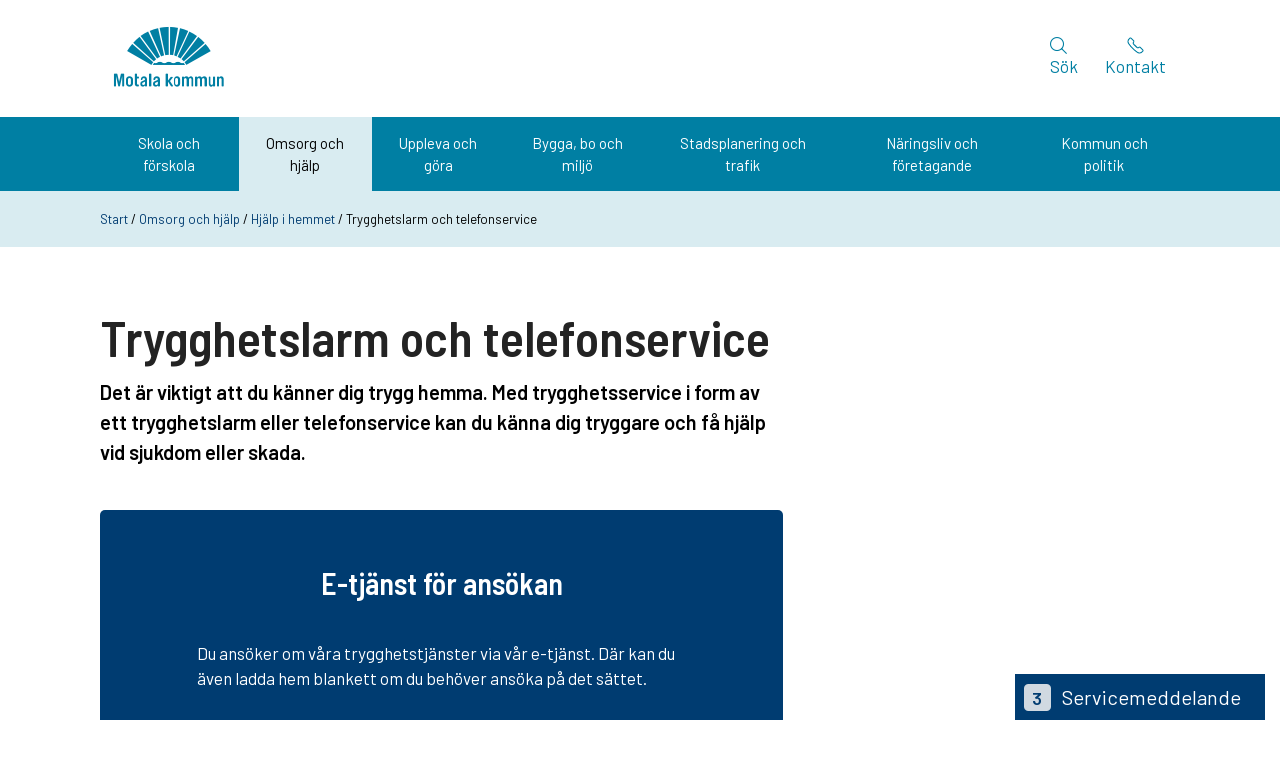

--- FILE ---
content_type: text/html; charset=UTF-8
request_url: https://www.motala.se/omsorg-och-hjalp/hjalp-i-hemmet/trygghetslarm-och-telefonservice/
body_size: 33064
content:
<!DOCTYPE html>
<html lang="sv-SE">
	<head>
		<meta charset="UTF-8">
		<meta name="viewport" content="width=device-width, initial-scale=1.0, user-scalable="yes">
		<script id="CookieConsent" src="https://policy.app.cookieinformation.com/uc.js" data-culture="SV" type="text/javascript"></script>

<meta name='robots' content='index, follow, max-image-preview:large, max-snippet:-1, max-video-preview:-1' />

	<!-- This site is optimized with the Yoast SEO plugin v26.5 - https://yoast.com/wordpress/plugins/seo/ -->
	<title>Trygghetslarm och telefonservice - Motala kommun</title>
	<link rel="canonical" href="https://www.motala.se/omsorg-och-hjalp/hjalp-i-hemmet/trygghetslarm-och-telefonservice/" />
	<meta property="og:locale" content="sv_SE" />
	<meta property="og:type" content="article" />
	<meta property="og:title" content="Trygghetslarm och telefonservice - Motala kommun" />
	<meta property="og:description" content="Det är viktigt att du känner dig trygg hemma. Med trygghetsservice i form av ett trygghetslarm eller telefonservice kan du känna dig tryggare och få hjälp vid sjukdom eller skada." />
	<meta property="og:url" content="https://www.motala.se/omsorg-och-hjalp/hjalp-i-hemmet/trygghetslarm-och-telefonservice/" />
	<meta property="og:site_name" content="Motala kommun" />
	<meta property="article:modified_time" content="2025-08-19T07:07:16+00:00" />
	<meta name="twitter:card" content="summary_large_image" />
	<script type="application/ld+json" class="yoast-schema-graph">{"@context":"https://schema.org","@graph":[{"@type":"WebPage","@id":"https://www.motala.se/omsorg-och-hjalp/hjalp-i-hemmet/trygghetslarm-och-telefonservice/","url":"https://www.motala.se/omsorg-och-hjalp/hjalp-i-hemmet/trygghetslarm-och-telefonservice/","name":"Trygghetslarm och telefonservice - Motala kommun","isPartOf":{"@id":"https://www.motala.se/#website"},"datePublished":"2016-11-09T08:06:11+00:00","dateModified":"2025-08-19T07:07:16+00:00","breadcrumb":{"@id":"https://www.motala.se/omsorg-och-hjalp/hjalp-i-hemmet/trygghetslarm-och-telefonservice/#breadcrumb"},"inLanguage":"sv-SE","potentialAction":[{"@type":"ReadAction","target":["https://www.motala.se/omsorg-och-hjalp/hjalp-i-hemmet/trygghetslarm-och-telefonservice/"]}]},{"@type":"BreadcrumbList","@id":"https://www.motala.se/omsorg-och-hjalp/hjalp-i-hemmet/trygghetslarm-och-telefonservice/#breadcrumb","itemListElement":[{"@type":"ListItem","position":1,"name":"Start","item":"https://www.motala.se"},{"@type":"ListItem","position":2,"name":"Omsorg och hjälp","item":"https://www.motala.se/omsorg-och-hjalp/"},{"@type":"ListItem","position":3,"name":"Hjälp i hemmet","item":"https://www.motala.se/omsorg-och-hjalp/hjalp-i-hemmet/"},{"@type":"ListItem","position":4,"name":"Trygghetslarm och telefonservice"}]},{"@type":"WebSite","@id":"https://www.motala.se/#website","url":"https://www.motala.se/","name":"Motala kommun","description":"","potentialAction":[{"@type":"SearchAction","target":{"@type":"EntryPoint","urlTemplate":"https://www.motala.se/?s={search_term_string}"},"query-input":{"@type":"PropertyValueSpecification","valueRequired":true,"valueName":"search_term_string"}}],"inLanguage":"sv-SE"}]}</script>
	<!-- / Yoast SEO plugin. -->


<link rel='dns-prefetch' href='//use.fontawesome.com' />
<link rel='dns-prefetch' href='//maxcdn.bootstrapcdn.com' />
<style id='wp-img-auto-sizes-contain-inline-css' type='text/css'>
img:is([sizes=auto i],[sizes^="auto," i]){contain-intrinsic-size:3000px 1500px}
/*# sourceURL=wp-img-auto-sizes-contain-inline-css */
</style>

<style id='wp-block-heading-inline-css' type='text/css'>
h1:where(.wp-block-heading).has-background,h2:where(.wp-block-heading).has-background,h3:where(.wp-block-heading).has-background,h4:where(.wp-block-heading).has-background,h5:where(.wp-block-heading).has-background,h6:where(.wp-block-heading).has-background{padding:1.25em 2.375em}h1.has-text-align-left[style*=writing-mode]:where([style*=vertical-lr]),h1.has-text-align-right[style*=writing-mode]:where([style*=vertical-rl]),h2.has-text-align-left[style*=writing-mode]:where([style*=vertical-lr]),h2.has-text-align-right[style*=writing-mode]:where([style*=vertical-rl]),h3.has-text-align-left[style*=writing-mode]:where([style*=vertical-lr]),h3.has-text-align-right[style*=writing-mode]:where([style*=vertical-rl]),h4.has-text-align-left[style*=writing-mode]:where([style*=vertical-lr]),h4.has-text-align-right[style*=writing-mode]:where([style*=vertical-rl]),h5.has-text-align-left[style*=writing-mode]:where([style*=vertical-lr]),h5.has-text-align-right[style*=writing-mode]:where([style*=vertical-rl]),h6.has-text-align-left[style*=writing-mode]:where([style*=vertical-lr]),h6.has-text-align-right[style*=writing-mode]:where([style*=vertical-rl]){rotate:180deg}
/*# sourceURL=https://www.motala.se/wp-includes/blocks/heading/style.min.css */
</style>
<style id='wp-block-paragraph-inline-css' type='text/css'>
.is-small-text{font-size:.875em}.is-regular-text{font-size:1em}.is-large-text{font-size:2.25em}.is-larger-text{font-size:3em}.has-drop-cap:not(:focus):first-letter{float:left;font-size:8.4em;font-style:normal;font-weight:100;line-height:.68;margin:.05em .1em 0 0;text-transform:uppercase}body.rtl .has-drop-cap:not(:focus):first-letter{float:none;margin-left:.1em}p.has-drop-cap.has-background{overflow:hidden}:root :where(p.has-background){padding:1.25em 2.375em}:where(p.has-text-color:not(.has-link-color)) a{color:inherit}p.has-text-align-left[style*="writing-mode:vertical-lr"],p.has-text-align-right[style*="writing-mode:vertical-rl"]{rotate:180deg}
/*# sourceURL=https://www.motala.se/wp-includes/blocks/paragraph/style.min.css */
</style>
<link rel='stylesheet' id='menu-icons-extra-css' href='https://www.motala.se/wp-content/plugins/menu-icons/css/extra.min.css?ver=0.13.19' type='text/css' media='all' />
<link rel='stylesheet' id='wp-block-library-css' href='https://www.motala.se/wp-includes/css/dist/block-library/style.min.css?ver=6.9' type='text/css' media='all' />
<style id='global-styles-inline-css' type='text/css'>
:root{--wp--preset--aspect-ratio--square: 1;--wp--preset--aspect-ratio--4-3: 4/3;--wp--preset--aspect-ratio--3-4: 3/4;--wp--preset--aspect-ratio--3-2: 3/2;--wp--preset--aspect-ratio--2-3: 2/3;--wp--preset--aspect-ratio--16-9: 16/9;--wp--preset--aspect-ratio--9-16: 9/16;--wp--preset--color--black: #000000;--wp--preset--color--cyan-bluish-gray: #abb8c3;--wp--preset--color--white: #ffffff;--wp--preset--color--pale-pink: #f78da7;--wp--preset--color--vivid-red: #cf2e2e;--wp--preset--color--luminous-vivid-orange: #ff6900;--wp--preset--color--luminous-vivid-amber: #fcb900;--wp--preset--color--light-green-cyan: #7bdcb5;--wp--preset--color--vivid-green-cyan: #00d084;--wp--preset--color--pale-cyan-blue: #8ed1fc;--wp--preset--color--vivid-cyan-blue: #0693e3;--wp--preset--color--vivid-purple: #9b51e0;--wp--preset--gradient--vivid-cyan-blue-to-vivid-purple: linear-gradient(135deg,rgb(6,147,227) 0%,rgb(155,81,224) 100%);--wp--preset--gradient--light-green-cyan-to-vivid-green-cyan: linear-gradient(135deg,rgb(122,220,180) 0%,rgb(0,208,130) 100%);--wp--preset--gradient--luminous-vivid-amber-to-luminous-vivid-orange: linear-gradient(135deg,rgb(252,185,0) 0%,rgb(255,105,0) 100%);--wp--preset--gradient--luminous-vivid-orange-to-vivid-red: linear-gradient(135deg,rgb(255,105,0) 0%,rgb(207,46,46) 100%);--wp--preset--gradient--very-light-gray-to-cyan-bluish-gray: linear-gradient(135deg,rgb(238,238,238) 0%,rgb(169,184,195) 100%);--wp--preset--gradient--cool-to-warm-spectrum: linear-gradient(135deg,rgb(74,234,220) 0%,rgb(151,120,209) 20%,rgb(207,42,186) 40%,rgb(238,44,130) 60%,rgb(251,105,98) 80%,rgb(254,248,76) 100%);--wp--preset--gradient--blush-light-purple: linear-gradient(135deg,rgb(255,206,236) 0%,rgb(152,150,240) 100%);--wp--preset--gradient--blush-bordeaux: linear-gradient(135deg,rgb(254,205,165) 0%,rgb(254,45,45) 50%,rgb(107,0,62) 100%);--wp--preset--gradient--luminous-dusk: linear-gradient(135deg,rgb(255,203,112) 0%,rgb(199,81,192) 50%,rgb(65,88,208) 100%);--wp--preset--gradient--pale-ocean: linear-gradient(135deg,rgb(255,245,203) 0%,rgb(182,227,212) 50%,rgb(51,167,181) 100%);--wp--preset--gradient--electric-grass: linear-gradient(135deg,rgb(202,248,128) 0%,rgb(113,206,126) 100%);--wp--preset--gradient--midnight: linear-gradient(135deg,rgb(2,3,129) 0%,rgb(40,116,252) 100%);--wp--preset--font-size--small: 13px;--wp--preset--font-size--medium: 20px;--wp--preset--font-size--large: 36px;--wp--preset--font-size--x-large: 42px;--wp--preset--spacing--20: 0.44rem;--wp--preset--spacing--30: 0.67rem;--wp--preset--spacing--40: 1rem;--wp--preset--spacing--50: 1.5rem;--wp--preset--spacing--60: 2.25rem;--wp--preset--spacing--70: 3.38rem;--wp--preset--spacing--80: 5.06rem;--wp--preset--shadow--natural: 6px 6px 9px rgba(0, 0, 0, 0.2);--wp--preset--shadow--deep: 12px 12px 50px rgba(0, 0, 0, 0.4);--wp--preset--shadow--sharp: 6px 6px 0px rgba(0, 0, 0, 0.2);--wp--preset--shadow--outlined: 6px 6px 0px -3px rgb(255, 255, 255), 6px 6px rgb(0, 0, 0);--wp--preset--shadow--crisp: 6px 6px 0px rgb(0, 0, 0);}:where(.is-layout-flex){gap: 0.5em;}:where(.is-layout-grid){gap: 0.5em;}body .is-layout-flex{display: flex;}.is-layout-flex{flex-wrap: wrap;align-items: center;}.is-layout-flex > :is(*, div){margin: 0;}body .is-layout-grid{display: grid;}.is-layout-grid > :is(*, div){margin: 0;}:where(.wp-block-columns.is-layout-flex){gap: 2em;}:where(.wp-block-columns.is-layout-grid){gap: 2em;}:where(.wp-block-post-template.is-layout-flex){gap: 1.25em;}:where(.wp-block-post-template.is-layout-grid){gap: 1.25em;}.has-black-color{color: var(--wp--preset--color--black) !important;}.has-cyan-bluish-gray-color{color: var(--wp--preset--color--cyan-bluish-gray) !important;}.has-white-color{color: var(--wp--preset--color--white) !important;}.has-pale-pink-color{color: var(--wp--preset--color--pale-pink) !important;}.has-vivid-red-color{color: var(--wp--preset--color--vivid-red) !important;}.has-luminous-vivid-orange-color{color: var(--wp--preset--color--luminous-vivid-orange) !important;}.has-luminous-vivid-amber-color{color: var(--wp--preset--color--luminous-vivid-amber) !important;}.has-light-green-cyan-color{color: var(--wp--preset--color--light-green-cyan) !important;}.has-vivid-green-cyan-color{color: var(--wp--preset--color--vivid-green-cyan) !important;}.has-pale-cyan-blue-color{color: var(--wp--preset--color--pale-cyan-blue) !important;}.has-vivid-cyan-blue-color{color: var(--wp--preset--color--vivid-cyan-blue) !important;}.has-vivid-purple-color{color: var(--wp--preset--color--vivid-purple) !important;}.has-black-background-color{background-color: var(--wp--preset--color--black) !important;}.has-cyan-bluish-gray-background-color{background-color: var(--wp--preset--color--cyan-bluish-gray) !important;}.has-white-background-color{background-color: var(--wp--preset--color--white) !important;}.has-pale-pink-background-color{background-color: var(--wp--preset--color--pale-pink) !important;}.has-vivid-red-background-color{background-color: var(--wp--preset--color--vivid-red) !important;}.has-luminous-vivid-orange-background-color{background-color: var(--wp--preset--color--luminous-vivid-orange) !important;}.has-luminous-vivid-amber-background-color{background-color: var(--wp--preset--color--luminous-vivid-amber) !important;}.has-light-green-cyan-background-color{background-color: var(--wp--preset--color--light-green-cyan) !important;}.has-vivid-green-cyan-background-color{background-color: var(--wp--preset--color--vivid-green-cyan) !important;}.has-pale-cyan-blue-background-color{background-color: var(--wp--preset--color--pale-cyan-blue) !important;}.has-vivid-cyan-blue-background-color{background-color: var(--wp--preset--color--vivid-cyan-blue) !important;}.has-vivid-purple-background-color{background-color: var(--wp--preset--color--vivid-purple) !important;}.has-black-border-color{border-color: var(--wp--preset--color--black) !important;}.has-cyan-bluish-gray-border-color{border-color: var(--wp--preset--color--cyan-bluish-gray) !important;}.has-white-border-color{border-color: var(--wp--preset--color--white) !important;}.has-pale-pink-border-color{border-color: var(--wp--preset--color--pale-pink) !important;}.has-vivid-red-border-color{border-color: var(--wp--preset--color--vivid-red) !important;}.has-luminous-vivid-orange-border-color{border-color: var(--wp--preset--color--luminous-vivid-orange) !important;}.has-luminous-vivid-amber-border-color{border-color: var(--wp--preset--color--luminous-vivid-amber) !important;}.has-light-green-cyan-border-color{border-color: var(--wp--preset--color--light-green-cyan) !important;}.has-vivid-green-cyan-border-color{border-color: var(--wp--preset--color--vivid-green-cyan) !important;}.has-pale-cyan-blue-border-color{border-color: var(--wp--preset--color--pale-cyan-blue) !important;}.has-vivid-cyan-blue-border-color{border-color: var(--wp--preset--color--vivid-cyan-blue) !important;}.has-vivid-purple-border-color{border-color: var(--wp--preset--color--vivid-purple) !important;}.has-vivid-cyan-blue-to-vivid-purple-gradient-background{background: var(--wp--preset--gradient--vivid-cyan-blue-to-vivid-purple) !important;}.has-light-green-cyan-to-vivid-green-cyan-gradient-background{background: var(--wp--preset--gradient--light-green-cyan-to-vivid-green-cyan) !important;}.has-luminous-vivid-amber-to-luminous-vivid-orange-gradient-background{background: var(--wp--preset--gradient--luminous-vivid-amber-to-luminous-vivid-orange) !important;}.has-luminous-vivid-orange-to-vivid-red-gradient-background{background: var(--wp--preset--gradient--luminous-vivid-orange-to-vivid-red) !important;}.has-very-light-gray-to-cyan-bluish-gray-gradient-background{background: var(--wp--preset--gradient--very-light-gray-to-cyan-bluish-gray) !important;}.has-cool-to-warm-spectrum-gradient-background{background: var(--wp--preset--gradient--cool-to-warm-spectrum) !important;}.has-blush-light-purple-gradient-background{background: var(--wp--preset--gradient--blush-light-purple) !important;}.has-blush-bordeaux-gradient-background{background: var(--wp--preset--gradient--blush-bordeaux) !important;}.has-luminous-dusk-gradient-background{background: var(--wp--preset--gradient--luminous-dusk) !important;}.has-pale-ocean-gradient-background{background: var(--wp--preset--gradient--pale-ocean) !important;}.has-electric-grass-gradient-background{background: var(--wp--preset--gradient--electric-grass) !important;}.has-midnight-gradient-background{background: var(--wp--preset--gradient--midnight) !important;}.has-small-font-size{font-size: var(--wp--preset--font-size--small) !important;}.has-medium-font-size{font-size: var(--wp--preset--font-size--medium) !important;}.has-large-font-size{font-size: var(--wp--preset--font-size--large) !important;}.has-x-large-font-size{font-size: var(--wp--preset--font-size--x-large) !important;}
/*# sourceURL=global-styles-inline-css */
</style>

<style id='classic-theme-styles-inline-css' type='text/css'>
/*! This file is auto-generated */
.wp-block-button__link{color:#fff;background-color:#32373c;border-radius:9999px;box-shadow:none;text-decoration:none;padding:calc(.667em + 2px) calc(1.333em + 2px);font-size:1.125em}.wp-block-file__button{background:#32373c;color:#fff;text-decoration:none}
/*# sourceURL=/wp-includes/css/classic-themes.min.css */
</style>
<link rel='stylesheet' id='custom-events.css-css' href='https://www.motala.se/wp-content/plugins/consid-event/assets/custom-events.min.css?ver=6.9' type='text/css' media='all' />
<link rel='stylesheet' id='wpvrfontawesome-css' href='https://use.fontawesome.com/releases/v6.5.1/css/all.css?ver=8.5.49' type='text/css' media='all' />
<link rel='stylesheet' id='panellium-css-css' href='https://www.motala.se/wp-content/plugins/wpvr/public/lib/pannellum/src/css/pannellum.css?ver=1' type='text/css' media='all' />
<link rel='stylesheet' id='videojs-css-css' href='https://www.motala.se/wp-content/plugins/wpvr/public/lib/pannellum/src/css/video-js.css?ver=1' type='text/css' media='all' />
<link rel='stylesheet' id='videojs-vr-css-css' href='https://www.motala.se/wp-content/plugins/wpvr/public/lib/videojs-vr/videojs-vr.css?ver=1' type='text/css' media='all' />
<link rel='stylesheet' id='owl-css-css' href='https://www.motala.se/wp-content/plugins/wpvr/public/css/owl.carousel.css?ver=8.5.49' type='text/css' media='all' />
<link rel='stylesheet' id='wpvr-css' href='https://www.motala.se/wp-content/plugins/wpvr/public/css/wpvr-public.css?ver=8.5.49' type='text/css' media='all' />
<link rel='stylesheet' id='theme-css' href='https://www.motala.se/wp-content/themes/motala2020/style.css?ver=2.5.6' type='text/css' media='all' />
<link rel='stylesheet' id='swiper-slider-css-css' href='https://www.motala.se/wp-content/themes/motala2020/js/swiper/css/swiper.min.css?ver=6.9' type='text/css' media='all' />
<link rel='stylesheet' id='theme-font-css' href='https://www.motala.se/wp-content/themes/motala2020/MotalaKommun/style.css?ver=2.5.6' type='text/css' media='all' />
<link rel='stylesheet' id='rekai-css' href='https://www.motala.se/wp-content/themes/motala2020/css/rekai.css?ver=2.5.6' type='text/css' media='all' />
<link rel='stylesheet' id='awesome-font-css' href='https://maxcdn.bootstrapcdn.com/font-awesome/4.7.0/css/font-awesome.min.css?ver=6.9' type='text/css' media='all' />
<link rel='stylesheet' id='fancybox-css' href='https://www.motala.se/wp-content/plugins/easy-fancybox/fancybox/1.5.4/jquery.fancybox.min.css?ver=6.9' type='text/css' media='screen' />
<script type="text/javascript" src="https://www.motala.se/wp-includes/js/jquery/jquery.min.js?ver=3.7.1" id="jquery-core-js"></script>
<script type="text/javascript" src="https://www.motala.se/wp-includes/js/jquery/jquery-migrate.min.js?ver=3.4.1" id="jquery-migrate-js"></script>
<script type="text/javascript" id="wp-api-request-js-extra">
/* <![CDATA[ */
var wpApiSettings = {"root":"https://www.motala.se/wp-json/","nonce":"f7c53f7687","versionString":"wp/v2/"};
//# sourceURL=wp-api-request-js-extra
/* ]]> */
</script>
<script type="text/javascript" src="https://www.motala.se/wp-includes/js/api-request.min.js?ver=6.9" id="wp-api-request-js"></script>
<script type="text/javascript" id="mabel-business-hours-indicator-pro-js-extra">
/* <![CDATA[ */
var mabel_script_vars = {"ajaxurl":"https://www.motala.se/wp-admin/admin-ajax.php"};
//# sourceURL=mabel-business-hours-indicator-pro-js-extra
/* ]]> */
</script>
<script type="text/javascript" src="https://www.motala.se/wp-content/plugins/mabel-business-hours-indicator-pro/public/js/public.min.js?ver=3.4.3" id="mabel-business-hours-indicator-pro-js"></script>
<script type="text/javascript" src="https://www.motala.se/wp-content/plugins/wpvr/public/lib/pannellum/src/js/pannellum.js?ver=1" id="panellium-js-js"></script>
<script type="text/javascript" src="https://www.motala.se/wp-content/plugins/wpvr/public/lib/pannellum/src/js/libpannellum.js?ver=1" id="panelliumlib-js-js"></script>
<script type="text/javascript" src="https://www.motala.se/wp-content/plugins/wpvr/public/js/video.js?ver=1" id="videojs-js-js"></script>
<script type="text/javascript" src="https://www.motala.se/wp-content/plugins/wpvr/public/lib/videojs-vr/videojs-vr.js?ver=1" id="videojsvr-js-js"></script>
<script type="text/javascript" src="https://www.motala.se/wp-content/plugins/wpvr/public/lib/pannellum/src/js/videojs-pannellum-plugin.js?ver=1" id="panelliumvid-js-js"></script>
<script type="text/javascript" src="https://www.motala.se/wp-content/plugins/wpvr/public/js/owl.carousel.js?ver=6.9" id="owl-js-js"></script>
<script type="text/javascript" src="https://www.motala.se/wp-content/plugins/wpvr/public/js/jquery.cookie.js?ver=1" id="jquery_cookie-js"></script>
<script type="text/javascript" id="custom-scripts-js-extra">
/* <![CDATA[ */
var localizedata = {"ajax_url":"https://www.motala.se/wp-admin/admin-ajax.php"};
//# sourceURL=custom-scripts-js-extra
/* ]]> */
</script>
<script type="text/javascript" src="https://www.motala.se/wp-content/themes/motala2020/js/scripts.js?ver=2.5.6" id="custom-scripts-js"></script>
<script type="text/javascript" src="https://www.motala.se/wp-content/themes/motala2020/js/picturefill.js?ver=6.9" id="picturefill-js-js"></script>
<script type="text/javascript" src="https://www.motala.se/wp-content/themes/motala2020/js/swiper/js/swiper.min.js?ver=6.9" id="swiper-slider-js"></script>
<script defer src="https://static.rekai.se/e54f9c79.js"></script> <script src="https://static.rekai.se/addon/v3/rekai_autocomplete.min.js"></script><script src="https://www.motala.se/wp-content/themes/motala2020/js/rekai.js"></script><link rel="icon" href="https://www.motala.se/media/webpc-passthru.php?src=https://www.motala.se/media/uploads/cropped-cropped-favicon-2020-32x32.png&amp;nocache=1" sizes="32x32" />
<link rel="icon" href="https://www.motala.se/media/webpc-passthru.php?src=https://www.motala.se/media/uploads/cropped-cropped-favicon-2020-192x192.png&amp;nocache=1" sizes="192x192" />
<link rel="apple-touch-icon" href="https://www.motala.se/media/webpc-passthru.php?src=https://www.motala.se/media/uploads/cropped-cropped-favicon-2020-180x180.png&amp;nocache=1" />
<meta name="msapplication-TileImage" content="https://www.motala.se/media/webpc-passthru.php?src=https://www.motala.se/media/uploads/cropped-cropped-favicon-2020-270x270.png&amp;nocache=1" />

<script src="https://cdnjs.cloudflare.com/ajax/libs/popper.js/1.12.9/umd/popper.min.js" integrity="sha384-ApNbgh9B+Y1QKtv3Rn7W3mgPxhU9K/ScQsAP7hUibX39j7fakFPskvXusvfa0b4Q" crossorigin="anonymous"></script>
<script src="https://maxcdn.bootstrapcdn.com/bootstrap/4.0.0/js/bootstrap.min.js" integrity="sha384-JZR6Spejh4U02d8jOt6vLEHfe/JQGiRRSQQxSfFWpi1MquVdAyjUar5+76PVCmYl" crossorigin="anonymous"></script>		
<script type="text/javascript" src="//translate.google.com/translate_a/element.js?cb=googleTranslateElementInit"></script>
	</head>

	<body
		class="wp-singular page-template-default page page-id-1491 page-child parent-pageid-1161 wp-theme-motala2020 sticky-header preload" itemscope itemtype="http://schema.org/WebPage">
		<div id="website">
			<div class="website-inner">
				<section id="noticies" aria-label="Notiser">
												
					</section>
				<header id="header" role="banner" class="relative">
					<div id="header-inner">
						<a class="sr-only sr-only-focusable" href="#maincontent">Hoppa till innehåll</a>
						<div id="header-search" class="container">
							<div class="head-search-close">
								<button class="btn" aria-label="Stäng sök">
									Stäng sök
								</button>
							</div>
							<div class="head-search-inner">
								

<form role="search" method="get" class="search-form" action="https://www.motala.se/index.php">
    <div class="form-container">
        <i class="fa mk-search"></i>
        <input type="search" class="search-field search_que" placeholder="Vad letar du efter?" aria-placeholder="Vad letar du efter?" value="" name="s" aria-label="Skriv in sökord" />
        <button type="submit" class="btn search-submit" aria-label="Sök">
            Sök
        </button>
        <input type="hidden" name="type" value="page" >
    </div>
</form>



							</div>
						</div>
						<div id="header-main">
							<div id="header-main-inner" class="container">
								<div id="header-logo">
									<a class="btn" href="https://www.motala.se" aria-label="Logotyp" title="Startsida">
										<i class="fa mk-motala_kommun_logo" aria-hidden="true"></i>
										<span class="sr-only">Startsida</span>
									</a>
								</div>
																<div id="header-main-right" class="main-buttons d-none d-sm-flex align-items-center">
									
									

<form role="search" method="get" class="search-form" action="https://www.motala.se/index.php">
    <div class="form-container">
        <input type="search" class="search-field search_que" placeholder="Vad letar du efter?" aria-placeholder="Vad letar du efter?" value="" name="s" aria-label="Skriv in sökord" />
        <button type="submit" class="btn search-submit" aria-label="Sök">
            <i class="fa mk-search"></i>
            Sök
        </button>
        <input type="hidden" name="type" value="page" >
    </div>
</form>



									<button class="btn" id="search-btn" aria-label="Sök" title="Sök" onclick="">
										<i class="fa mk-search d-none d-sm-block" aria-hidden="true"></i>
										<span class="functions-menu-text d-none d-sm-block">Sök</span>
									</button>
									<a class="btn" id="contact-btn" aria-label="Kontakt" title="Kontakt" href="https://www.motala.se/kontakt/">
										<img class="custom-phone-svg" src="https://www.motala.se/wp-content/themes/motala2020/img/phone.svg" alt="Phone" aria-hidden="true" style="height:17px;width:17px;"/>
										<span class="functions-menu-text d-block">Kontakt</span>
									</a>
								</div>
																<div id="header-main-right-mobile">
									<button class="btn d-inline-block d-sm-none" id="mobile-search-btn" aria-label="Sök" title="Aktivera Sök">
										<i class="fa-solid fa-magnifying-glass" aria-hidden="true"></i>
										<span class="d-block">Sök</span>
									</button>
									<button class="btn d-inline-block d-sm-none" id="mobile-menu" aria-label="Meny" title="Aktivera Meny">
										<i class="fa-solid fa-bars menu" aria-hidden="true"></i>
										<span class="d-block">Meny</span>
									</button>
									<button class="btn d-none d-sm-none" id="mobile-menu-close" aria-label="Stäng meny" title="Stäng Meny">
										Stäng meny
									</button>
								</div>
							</div>
						</div>
						<nav role="navigation" class="d-print-none" aria-label="Toppmeny">
							<div id="menu-primary">
								<ul class="primary-menu nav container">
									 
																				<li class="menu-item menu-item-type-post_type menu-item-object-page menu-item-30">
											<a href="https://www.motala.se/skola-och-forskola/">Skola och förskola</a>
										</li>
    																		 
																				<li class="menu-item menu-item-type-post_type menu-item-object-page current-page-ancestor menu-item-932">
											<a href="https://www.motala.se/omsorg-och-hjalp/">Omsorg och hjälp</a>
										</li>
    																		 
																				<li class="menu-item menu-item-type-post_type menu-item-object-page menu-item-28">
											<a href="https://www.motala.se/uppleva-och-gora/">Uppleva och göra</a>
										</li>
    																		 
																				<li class="menu-item menu-item-type-post_type menu-item-object-page menu-item-27">
											<a href="https://www.motala.se/bygga-bo-och-miljo/">Bygga, bo och miljö</a>
										</li>
    																		 
																				<li class="menu-item menu-item-type-post_type menu-item-object-page menu-item-26">
											<a href="https://www.motala.se/stadsplanering-och-trafik/">Stadsplanering och trafik</a>
										</li>
    																		 
																				<li class="menu-item menu-item-type-post_type menu-item-object-page menu-item-46">
											<a href="https://www.motala.se/naringsliv-och-foretagande/">Näringsliv och företagande</a>
										</li>
    																		 
																				<li class="menu-item menu-item-type-post_type menu-item-object-page menu-item-45">
											<a href="https://www.motala.se/kommun-och-politik/">Kommun och politik</a>
										</li>
    																		 
																											</ul>
							</div>
						</nav>
					</div>
				</header>
				<nav class="menu" aria-label="Mobilmeny" style="display: none;">
    <ul>
        <li class="menu-section"><a href="https://www.motala.se/skola-och-forskola/"><div>Skola och förskola</div><i aria-label="sub-menu toggle" class="fw fa-solid fa-plus float-right"></i></a><ul class="nav-mobile children page-item-16" ><li class="page_item page-item-5568"><a href="https://www.motala.se/skola-och-forskola/arbetsmiljo-i-skola-och-forskola/"><div>Arbetsmiljö</div><i aria-label="sub-menu toggle" class="fw fa-solid fa-plus float-right"></i></a></li>
<li class="page_item page-item-40927"><a href="https://www.motala.se/skola-och-forskola/digitala-verktyg-i-skolan/"><div>Digitala verktyg</div><i aria-label="sub-menu toggle" class="fw fa-solid fa-plus float-right"></i></a></li>
<li class="page_item page-item-5453"><a href="https://www.motala.se/skola-och-forskola/elevhalsa/"><div>Elevhälsa</div><i aria-label="sub-menu toggle" class="fw fa-solid fa-plus float-right"></i></a></li>
<li class="page_item page-item-29420"><a href="https://www.motala.se/skola-och-forskola/elevsystemet-ist-administration/"><div>Elevsystemet IST Administration</div><i aria-label="sub-menu toggle" class="fw fa-solid fa-plus float-right"></i></a></li>
<li class="page_item page-item-314 page_item_has_children"><a href="https://www.motala.se/skola-och-forskola/forskola-och-barnomsorg/"><div>Förskola och barnomsorg</div><i aria-label="sub-menu toggle" class="fw fa-solid fa-plus float-right"></i></a>
<ul class='children'>
	<li class="page_item page-item-33329 page_item_has_children"><a href="https://www.motala.se/skola-och-forskola/forskola-och-barnomsorg/ansok-om-plats-i-forskola-eller-fritidshem/"><div>Ansök om plats</div><i aria-label="sub-menu toggle" class="fw fa-solid fa-plus float-right"></i></a>
	<ul class='children'>
		<li class="page_item page-item-33331"><a href="https://www.motala.se/skola-och-forskola/forskola-och-barnomsorg/ansok-om-plats-i-forskola-eller-fritidshem/delad-placering-i-forskola-eller-fritidshem/"><div>Delad placering</div><i aria-label="sub-menu toggle" class="fw fa-solid fa-plus float-right"></i></a></li>
	</ul>
</li>
	<li class="page_item page-item-33332 page_item_has_children"><a href="https://www.motala.se/skola-och-forskola/forskola-och-barnomsorg/avgifter-for-forskola-pedagogisk-omsorg-och-fritidshem/"><div>Avgifter</div><i aria-label="sub-menu toggle" class="fw fa-solid fa-plus float-right"></i></a>
	<ul class='children'>
		<li class="page_item page-item-34829"><a href="https://www.motala.se/skola-och-forskola/forskola-och-barnomsorg/avgifter-for-forskola-pedagogisk-omsorg-och-fritidshem/avstamning-av-inkomst-och-avgift-for-barnomsorg/"><div>Avstämning av inkomst och avgift för barnomsorg</div><i aria-label="sub-menu toggle" class="fw fa-solid fa-plus float-right"></i></a></li>
	</ul>
</li>
	<li class="page_item page-item-33334"><a href="https://www.motala.se/skola-och-forskola/forskola-och-barnomsorg/barnomsorg-kvallar-natter-och-helger/"><div>Barnomsorg kvällar, nätter och helger</div><i aria-label="sub-menu toggle" class="fw fa-solid fa-plus float-right"></i></a></li>
	<li class="page_item page-item-40705"><a href="https://www.motala.se/skola-och-forskola/forskola-och-barnomsorg/byt-eller-sag-upp-plats-i-forskola-eller-fritidshem/"><div>Byt eller säg upp plats</div><i aria-label="sub-menu toggle" class="fw fa-solid fa-plus float-right"></i></a></li>
	<li class="page_item page-item-2796"><a href="https://www.motala.se/skola-och-forskola/forskola-och-barnomsorg/fritids-fritidshem/"><div>Fritidshem</div><i aria-label="sub-menu toggle" class="fw fa-solid fa-plus float-right"></i></a></li>
	<li class="page_item page-item-23132"><a href="https://www.motala.se/skola-och-forskola/forskola-och-barnomsorg/forskoleverksamhet-pa-finska/"><div>Förskoleverksamhet på finska</div><i aria-label="sub-menu toggle" class="fw fa-solid fa-plus float-right"></i></a></li>
	<li class="page_item page-item-316 page_item_has_children"><a href="https://www.motala.se/skola-och-forskola/forskola-och-barnomsorg/forskolor/"><div>Förskolor</div><i aria-label="sub-menu toggle" class="fw fa-solid fa-plus float-right"></i></a>
	<ul class='children'>
		<li class="page_item page-item-24512"><a href="https://www.motala.se/skola-och-forskola/forskola-och-barnomsorg/forskolor/forskolan-barnens-verkstad/"><div>Barnens verkstad</div><i aria-label="sub-menu toggle" class="fw fa-solid fa-plus float-right"></i></a></li>
		<li class="page_item page-item-3065"><a href="https://www.motala.se/skola-och-forskola/forskola-och-barnomsorg/forskolor/forskolan-bergsatter/"><div>Bergsätter</div><i aria-label="sub-menu toggle" class="fw fa-solid fa-plus float-right"></i></a></li>
		<li class="page_item page-item-330"><a href="https://www.motala.se/skola-och-forskola/forskola-och-barnomsorg/forskolor/forskolan-bjorkelund/"><div>Björkelund</div><i aria-label="sub-menu toggle" class="fw fa-solid fa-plus float-right"></i></a></li>
		<li class="page_item page-item-2883"><a href="https://www.motala.se/skola-och-forskola/forskola-och-barnomsorg/forskolor/forskolan-bondebacka/"><div>Bondebacka</div><i aria-label="sub-menu toggle" class="fw fa-solid fa-plus float-right"></i></a></li>
		<li class="page_item page-item-3067"><a href="https://www.motala.se/skola-och-forskola/forskola-och-barnomsorg/forskolor/forskolan-brastorp/"><div>Bråstorp</div><i aria-label="sub-menu toggle" class="fw fa-solid fa-plus float-right"></i></a></li>
		<li class="page_item page-item-35265"><a href="https://www.motala.se/skola-och-forskola/forskola-och-barnomsorg/forskolor/forskolan-brata-hagar/"><div>Bråta hagar</div><i aria-label="sub-menu toggle" class="fw fa-solid fa-plus float-right"></i></a></li>
		<li class="page_item page-item-3028"><a href="https://www.motala.se/skola-och-forskola/forskola-och-barnomsorg/forskolor/forskolan-charlottenborg/"><div>Charlottenborg</div><i aria-label="sub-menu toggle" class="fw fa-solid fa-plus float-right"></i></a></li>
		<li class="page_item page-item-3069"><a href="https://www.motala.se/skola-och-forskola/forskola-och-barnomsorg/forskolor/forskolan-dansater/"><div>Dansäter</div><i aria-label="sub-menu toggle" class="fw fa-solid fa-plus float-right"></i></a></li>
		<li class="page_item page-item-3072"><a href="https://www.motala.se/skola-och-forskola/forskola-och-barnomsorg/forskolor/forskolan-eken/"><div>Eken</div><i aria-label="sub-menu toggle" class="fw fa-solid fa-plus float-right"></i></a></li>
		<li class="page_item page-item-336"><a href="https://www.motala.se/skola-och-forskola/forskola-och-barnomsorg/forskolor/forskolan-ekparken/"><div>Ekparken</div><i aria-label="sub-menu toggle" class="fw fa-solid fa-plus float-right"></i></a></li>
		<li class="page_item page-item-3075"><a href="https://www.motala.se/skola-och-forskola/forskola-och-barnomsorg/forskolor/forskolan-fornasa/"><div>Fornåsa</div><i aria-label="sub-menu toggle" class="fw fa-solid fa-plus float-right"></i></a></li>
		<li class="page_item page-item-3077"><a href="https://www.motala.se/skola-och-forskola/forskola-och-barnomsorg/forskolor/forskolan-fagelsta/"><div>Fågelsta</div><i aria-label="sub-menu toggle" class="fw fa-solid fa-plus float-right"></i></a></li>
		<li class="page_item page-item-3079"><a href="https://www.motala.se/skola-och-forskola/forskola-och-barnomsorg/forskolor/forskolan-godegard/"><div>Godegård</div><i aria-label="sub-menu toggle" class="fw fa-solid fa-plus float-right"></i></a></li>
		<li class="page_item page-item-3081"><a href="https://www.motala.se/skola-och-forskola/forskola-och-barnomsorg/forskolor/forskolan-gustavsvik/"><div>Gustavsvik</div><i aria-label="sub-menu toggle" class="fw fa-solid fa-plus float-right"></i></a></li>
		<li class="page_item page-item-3085"><a href="https://www.motala.se/skola-och-forskola/forskola-och-barnomsorg/forskolor/forskolan-gotgatan/"><div>Götgatan</div><i aria-label="sub-menu toggle" class="fw fa-solid fa-plus float-right"></i></a></li>
		<li class="page_item page-item-14172"><a href="https://www.motala.se/skola-och-forskola/forskola-och-barnomsorg/forskolor/forskolan-hallalund/"><div>Hällalund</div><i aria-label="sub-menu toggle" class="fw fa-solid fa-plus float-right"></i></a></li>
		<li class="page_item page-item-9096"><a href="https://www.motala.se/skola-och-forskola/forskola-och-barnomsorg/forskolor/forskolan-klockarebacken/"><div>Klockarebacken</div><i aria-label="sub-menu toggle" class="fw fa-solid fa-plus float-right"></i></a></li>
		<li class="page_item page-item-3090"><a href="https://www.motala.se/skola-och-forskola/forskola-och-barnomsorg/forskolor/forskolan-klockrike/"><div>Klockrike</div><i aria-label="sub-menu toggle" class="fw fa-solid fa-plus float-right"></i></a></li>
		<li class="page_item page-item-9099"><a href="https://www.motala.se/skola-och-forskola/forskola-och-barnomsorg/forskolor/forskolan-krubban/"><div>Krubban</div><i aria-label="sub-menu toggle" class="fw fa-solid fa-plus float-right"></i></a></li>
		<li class="page_item page-item-3092"><a href="https://www.motala.se/skola-och-forskola/forskola-och-barnomsorg/forskolor/forskolan-karrbacken/"><div>Kärrbacken</div><i aria-label="sub-menu toggle" class="fw fa-solid fa-plus float-right"></i></a></li>
		<li class="page_item page-item-3094"><a href="https://www.motala.se/skola-och-forskola/forskola-och-barnomsorg/forskolor/forskolan-lustigkulle/"><div>Lustigkulle</div><i aria-label="sub-menu toggle" class="fw fa-solid fa-plus float-right"></i></a></li>
		<li class="page_item page-item-3096"><a href="https://www.motala.se/skola-och-forskola/forskola-och-barnomsorg/forskolor/forskolan-myran/"><div>Myran</div><i aria-label="sub-menu toggle" class="fw fa-solid fa-plus float-right"></i></a></li>
		<li class="page_item page-item-3098"><a href="https://www.motala.se/skola-och-forskola/forskola-och-barnomsorg/forskolor/forskolan-nykyrka/"><div>Nykyrka</div><i aria-label="sub-menu toggle" class="fw fa-solid fa-plus float-right"></i></a></li>
		<li class="page_item page-item-3100"><a href="https://www.motala.se/skola-och-forskola/forskola-och-barnomsorg/forskolor/forskolan-naktergalen/"><div>Näktergalen</div><i aria-label="sub-menu toggle" class="fw fa-solid fa-plus float-right"></i></a></li>
		<li class="page_item page-item-3102"><a href="https://www.motala.se/skola-och-forskola/forskola-och-barnomsorg/forskolor/forskolan-parken/"><div>Parken</div><i aria-label="sub-menu toggle" class="fw fa-solid fa-plus float-right"></i></a></li>
		<li class="page_item page-item-9106"><a href="https://www.motala.se/skola-och-forskola/forskola-och-barnomsorg/forskolor/forskolan-parlan/"><div>Pärlan</div><i aria-label="sub-menu toggle" class="fw fa-solid fa-plus float-right"></i></a></li>
		<li class="page_item page-item-2834"><a href="https://www.motala.se/skola-och-forskola/forskola-och-barnomsorg/forskolor/forskolan-rassnas/"><div>Råssnäs</div><i aria-label="sub-menu toggle" class="fw fa-solid fa-plus float-right"></i></a></li>
		<li class="page_item page-item-3104"><a href="https://www.motala.se/skola-och-forskola/forskola-och-barnomsorg/forskolor/forskolan-rodbacken/"><div>Rödbäcken</div><i aria-label="sub-menu toggle" class="fw fa-solid fa-plus float-right"></i></a></li>
		<li class="page_item page-item-3106"><a href="https://www.motala.se/skola-och-forskola/forskola-och-barnomsorg/forskolor/forskolan-rodluvan/"><div>Rödluvan</div><i aria-label="sub-menu toggle" class="fw fa-solid fa-plus float-right"></i></a></li>
		<li class="page_item page-item-3108"><a href="https://www.motala.se/skola-och-forskola/forskola-och-barnomsorg/forskolor/forskolan-sagomossen/"><div>Sagomossen</div><i aria-label="sub-menu toggle" class="fw fa-solid fa-plus float-right"></i></a></li>
		<li class="page_item page-item-3112"><a href="https://www.motala.se/skola-och-forskola/forskola-och-barnomsorg/forskolor/forskolan-skogsglantan/"><div>Skogsgläntan</div><i aria-label="sub-menu toggle" class="fw fa-solid fa-plus float-right"></i></a></li>
		<li class="page_item page-item-3114"><a href="https://www.motala.se/skola-och-forskola/forskola-och-barnomsorg/forskolor/forskolan-skogslyckan/"><div>Skogslyckan</div><i aria-label="sub-menu toggle" class="fw fa-solid fa-plus float-right"></i></a></li>
		<li class="page_item page-item-3119"><a href="https://www.motala.se/skola-och-forskola/forskola-och-barnomsorg/forskolor/forskolan-smedsby/"><div>Smedsby</div><i aria-label="sub-menu toggle" class="fw fa-solid fa-plus float-right"></i></a></li>
		<li class="page_item page-item-3123"><a href="https://www.motala.se/skola-och-forskola/forskola-och-barnomsorg/forskolor/forskolan-solsatter/"><div>Solsätter</div><i aria-label="sub-menu toggle" class="fw fa-solid fa-plus float-right"></i></a></li>
		<li class="page_item page-item-9118"><a href="https://www.motala.se/skola-och-forskola/forskola-och-barnomsorg/forskolor/forskolan-stjarnan/"><div>Stjärnan</div><i aria-label="sub-menu toggle" class="fw fa-solid fa-plus float-right"></i></a></li>
		<li class="page_item page-item-3125"><a href="https://www.motala.se/skola-och-forskola/forskola-och-barnomsorg/forskolor/forskolan-strommen/"><div>Strömmen</div><i aria-label="sub-menu toggle" class="fw fa-solid fa-plus float-right"></i></a></li>
		<li class="page_item page-item-3130"><a href="https://www.motala.se/skola-och-forskola/forskola-och-barnomsorg/forskolor/forskolan-trollslandan/"><div>Trollsländan</div><i aria-label="sub-menu toggle" class="fw fa-solid fa-plus float-right"></i></a></li>
		<li class="page_item page-item-3133"><a href="https://www.motala.se/skola-och-forskola/forskola-och-barnomsorg/forskolor/forskolan-varv/"><div>Varv</div><i aria-label="sub-menu toggle" class="fw fa-solid fa-plus float-right"></i></a></li>
		<li class="page_item page-item-3138"><a href="https://www.motala.se/skola-och-forskola/forskola-och-barnomsorg/forskolor/forskolan-vastra-brastorp/"><div>Västra Bråstorp</div><i aria-label="sub-menu toggle" class="fw fa-solid fa-plus float-right"></i></a></li>
		<li class="page_item page-item-3087"><a href="https://www.motala.se/skola-och-forskola/forskola-och-barnomsorg/forskolor/forskolan-vastra-lund/"><div>Västra Lund</div><i aria-label="sub-menu toggle" class="fw fa-solid fa-plus float-right"></i></a></li>
		<li class="page_item page-item-3140"><a href="https://www.motala.se/skola-och-forskola/forskola-och-barnomsorg/forskolor/forskolan-vattern/"><div>Vättern</div><i aria-label="sub-menu toggle" class="fw fa-solid fa-plus float-right"></i></a></li>
		<li class="page_item page-item-9120"><a href="https://www.motala.se/skola-och-forskola/forskola-och-barnomsorg/forskolor/forskolan-angeln/"><div>Ängeln</div><i aria-label="sub-menu toggle" class="fw fa-solid fa-plus float-right"></i></a></li>
		<li class="page_item page-item-3143"><a href="https://www.motala.se/skola-och-forskola/forskola-och-barnomsorg/forskolor/forskolan-osterstad/"><div>Österstad</div><i aria-label="sub-menu toggle" class="fw fa-solid fa-plus float-right"></i></a></li>
		<li class="page_item page-item-38372"><a href="https://www.motala.se/skola-och-forskola/forskola-och-barnomsorg/forskolor/norlandia-forskola-turbinen/"><div>Turbinen</div><i aria-label="sub-menu toggle" class="fw fa-solid fa-plus float-right"></i></a></li>
	</ul>
</li>
	<li class="page_item page-item-2805"><a href="https://www.motala.se/skola-och-forskola/forskola-och-barnomsorg/mat-i-forskolan/"><div>Mat och lunch</div><i aria-label="sub-menu toggle" class="fw fa-solid fa-plus float-right"></i></a></li>
	<li class="page_item page-item-2807"><a href="https://www.motala.se/skola-och-forskola/forskola-och-barnomsorg/nar-forskolan-ar-stangd/"><div>När förskolan är stängd</div><i aria-label="sub-menu toggle" class="fw fa-solid fa-plus float-right"></i></a></li>
	<li class="page_item page-item-2652"><a href="https://www.motala.se/skola-och-forskola/forskola-och-barnomsorg/pedagogisk-omsorg-dagbarnvardare/"><div>Pedagogisk omsorg, dagbarnvårdare</div><i aria-label="sub-menu toggle" class="fw fa-solid fa-plus float-right"></i></a></li>
	<li class="page_item page-item-33333"><a href="https://www.motala.se/skola-och-forskola/forskola-och-barnomsorg/regler-for-forskola-och-pedagogisk-omsorg/"><div>Regler</div><i aria-label="sub-menu toggle" class="fw fa-solid fa-plus float-right"></i></a></li>
	<li class="page_item page-item-33335"><a href="https://www.motala.se/skola-och-forskola/forskola-och-barnomsorg/schema-och-franvaro-i-forskola-och-fritidshem/"><div>Schema och frånvaro</div><i aria-label="sub-menu toggle" class="fw fa-solid fa-plus float-right"></i></a></li>
	<li class="page_item page-item-2792"><a href="https://www.motala.se/skola-och-forskola/forskola-och-barnomsorg/oppna-forskolor/"><div>Öppna förskolor</div><i aria-label="sub-menu toggle" class="fw fa-solid fa-plus float-right"></i></a></li>
</ul>
</li>
<li class="page_item page-item-2904 page_item_has_children"><a href="https://www.motala.se/skola-och-forskola/grundskola/"><div>Grundskola</div><i aria-label="sub-menu toggle" class="fw fa-solid fa-plus float-right"></i></a>
<ul class='children'>
	<li class="page_item page-item-2899"><a href="https://www.motala.se/skola-och-forskola/grundskola/anpassad-grundskola/"><div>Anpassad grundskola</div><i aria-label="sub-menu toggle" class="fw fa-solid fa-plus float-right"></i></a></li>
	<li class="page_item page-item-3769"><a href="https://www.motala.se/skola-och-forskola/grundskola/betyg-och-kunskapsbedomning-i-grundskolan/"><div>Betyg och kunskapsbedömning</div><i aria-label="sub-menu toggle" class="fw fa-solid fa-plus float-right"></i></a></li>
	<li class="page_item page-item-3766"><a href="https://www.motala.se/skola-och-forskola/grundskola/byta-skola-in-och-utflyttning/"><div>Byta skola, in- och utflyttning</div><i aria-label="sub-menu toggle" class="fw fa-solid fa-plus float-right"></i></a></li>
	<li class="page_item page-item-2961"><a href="https://www.motala.se/skola-och-forskola/grundskola/forskoleklass/"><div>Förskoleklass</div><i aria-label="sub-menu toggle" class="fw fa-solid fa-plus float-right"></i></a></li>
	<li class="page_item page-item-2918 page_item_has_children"><a href="https://www.motala.se/skola-och-forskola/grundskola/grundskolor/"><div>Grundskolor</div><i aria-label="sub-menu toggle" class="fw fa-solid fa-plus float-right"></i></a>
	<ul class='children'>
		<li class="page_item page-item-3712"><a href="https://www.motala.se/skola-och-forskola/grundskola/grundskolor/bergvallaskolan/"><div>Bergvallaskolan</div><i aria-label="sub-menu toggle" class="fw fa-solid fa-plus float-right"></i></a></li>
		<li class="page_item page-item-3715"><a href="https://www.motala.se/skola-och-forskola/grundskola/grundskolor/brastorpskolan/"><div>Bråstorpskolan</div><i aria-label="sub-menu toggle" class="fw fa-solid fa-plus float-right"></i></a></li>
		<li class="page_item page-item-3720"><a href="https://www.motala.se/skola-och-forskola/grundskola/grundskolor/dansaterskolan/"><div>Dansäterskolan</div><i aria-label="sub-menu toggle" class="fw fa-solid fa-plus float-right"></i></a></li>
		<li class="page_item page-item-3718"><a href="https://www.motala.se/skola-och-forskola/grundskola/grundskolor/ekenasskolan/"><div>Ekenässkolan</div><i aria-label="sub-menu toggle" class="fw fa-solid fa-plus float-right"></i></a></li>
		<li class="page_item page-item-3722"><a href="https://www.motala.se/skola-och-forskola/grundskola/grundskolor/fornasa-skola/"><div>Fornåsa skola</div><i aria-label="sub-menu toggle" class="fw fa-solid fa-plus float-right"></i></a></li>
		<li class="page_item page-item-3726"><a href="https://www.motala.se/skola-och-forskola/grundskola/grundskolor/fagelsta-skola/"><div>Fågelsta skola</div><i aria-label="sub-menu toggle" class="fw fa-solid fa-plus float-right"></i></a></li>
		<li class="page_item page-item-23265"><a href="https://www.motala.se/skola-och-forskola/grundskola/grundskolor/godegards-skola/"><div>Godegårds skola</div><i aria-label="sub-menu toggle" class="fw fa-solid fa-plus float-right"></i></a></li>
		<li class="page_item page-item-3731"><a href="https://www.motala.se/skola-och-forskola/grundskola/grundskolor/hallaskolan/"><div>Hällaskolan</div><i aria-label="sub-menu toggle" class="fw fa-solid fa-plus float-right"></i></a></li>
		<li class="page_item page-item-9321"><a href="https://www.motala.se/skola-och-forskola/grundskola/grundskolor/innovitaskolan-motala/"><div>Innovitaskolan Motala</div><i aria-label="sub-menu toggle" class="fw fa-solid fa-plus float-right"></i></a></li>
		<li class="page_item page-item-3736"><a href="https://www.motala.se/skola-och-forskola/grundskola/grundskolor/klockrike-skola/"><div>Klockrike skola</div><i aria-label="sub-menu toggle" class="fw fa-solid fa-plus float-right"></i></a></li>
		<li class="page_item page-item-32760"><a href="https://www.motala.se/skola-och-forskola/grundskola/grundskolor/kunskapsskolan/"><div>Kunskapsskolan</div><i aria-label="sub-menu toggle" class="fw fa-solid fa-plus float-right"></i></a></li>
		<li class="page_item page-item-3741"><a href="https://www.motala.se/skola-och-forskola/grundskola/grundskolor/mariebergsskolan/"><div>Mariebergsskolan</div><i aria-label="sub-menu toggle" class="fw fa-solid fa-plus float-right"></i></a></li>
		<li class="page_item page-item-3743"><a href="https://www.motala.se/skola-och-forskola/grundskola/grundskolor/norra-skolan/"><div>Norra skolan</div><i aria-label="sub-menu toggle" class="fw fa-solid fa-plus float-right"></i></a></li>
		<li class="page_item page-item-3745"><a href="https://www.motala.se/skola-och-forskola/grundskola/grundskolor/nykyrka-skola/"><div>Nykyrka skola</div><i aria-label="sub-menu toggle" class="fw fa-solid fa-plus float-right"></i></a></li>
		<li class="page_item page-item-3749"><a href="https://www.motala.se/skola-och-forskola/grundskola/grundskolor/skolgarda-skola/"><div>Skolgårda skola</div><i aria-label="sub-menu toggle" class="fw fa-solid fa-plus float-right"></i></a></li>
		<li class="page_item page-item-3751"><a href="https://www.motala.se/skola-och-forskola/grundskola/grundskolor/smedsby-skola/"><div>Smedsby skola</div><i aria-label="sub-menu toggle" class="fw fa-solid fa-plus float-right"></i></a></li>
		<li class="page_item page-item-3753"><a href="https://www.motala.se/skola-och-forskola/grundskola/grundskolor/sodra-skolan/"><div>Södra skolan</div><i aria-label="sub-menu toggle" class="fw fa-solid fa-plus float-right"></i></a></li>
		<li class="page_item page-item-3755"><a href="https://www.motala.se/skola-och-forskola/grundskola/grundskolor/tjallmo-skola/"><div>Tjällmo skola</div><i aria-label="sub-menu toggle" class="fw fa-solid fa-plus float-right"></i></a></li>
		<li class="page_item page-item-3757"><a href="https://www.motala.se/skola-och-forskola/grundskola/grundskolor/vatternskolan/"><div>Vätternskolan</div><i aria-label="sub-menu toggle" class="fw fa-solid fa-plus float-right"></i></a></li>
		<li class="page_item page-item-3759"><a href="https://www.motala.se/skola-och-forskola/grundskola/grundskolor/zederslundsskolan/"><div>Zederslundsskolan</div><i aria-label="sub-menu toggle" class="fw fa-solid fa-plus float-right"></i></a></li>
		<li class="page_item page-item-3762"><a href="https://www.motala.se/skola-och-forskola/grundskola/grundskolor/osterstad-skola/"><div>Österstad skola</div><i aria-label="sub-menu toggle" class="fw fa-solid fa-plus float-right"></i></a></li>
	</ul>
</li>
	<li class="page_item page-item-2964"><a href="https://www.motala.se/skola-och-forskola/grundskola/lov-och-ledigheter-i-skolan/"><div>Lov och ledigheter</div><i aria-label="sub-menu toggle" class="fw fa-solid fa-plus float-right"></i></a></li>
	<li class="page_item page-item-11848"><a href="https://www.motala.se/skola-och-forskola/grundskola/skolbibliotek/"><div>Skolbibliotek</div><i aria-label="sub-menu toggle" class="fw fa-solid fa-plus float-right"></i></a></li>
	<li class="page_item page-item-34592"><a href="https://www.motala.se/skola-och-forskola/grundskola/skolval/"><div>Skolval</div><i aria-label="sub-menu toggle" class="fw fa-solid fa-plus float-right"></i></a></li>
</ul>
</li>
<li class="page_item page-item-5750 page_item_has_children"><a href="https://www.motala.se/skola-och-forskola/gymnasium/"><div>Gymnasium</div><i aria-label="sub-menu toggle" class="fw fa-solid fa-plus float-right"></i></a>
<ul class='children'>
	<li class="page_item page-item-5566"><a href="https://www.motala.se/skola-och-forskola/gymnasium/anpassad-gymnasieskola/"><div>Anpassad gymnasieskola</div><i aria-label="sub-menu toggle" class="fw fa-solid fa-plus float-right"></i></a></li>
	<li class="page_item page-item-5760"><a href="https://www.motala.se/skola-och-forskola/gymnasium/betyg-och-bedomning-pa-gymnasiet/"><div>Betyg och bedömning</div><i aria-label="sub-menu toggle" class="fw fa-solid fa-plus float-right"></i></a></li>
	<li class="page_item page-item-5758"><a href="https://www.motala.se/skola-och-forskola/gymnasium/byta-skola-eller-program-pa-gymnasiet/"><div>Byta skola eller program</div><i aria-label="sub-menu toggle" class="fw fa-solid fa-plus float-right"></i></a></li>
	<li class="page_item page-item-2393 page_item_has_children"><a href="https://www.motala.se/skola-och-forskola/gymnasium/carlsund-utbildningscentrum/"><div>Carlsund utbildningscentrum</div><i aria-label="sub-menu toggle" class="fw fa-solid fa-plus float-right"></i></a>
	<ul class='children'>
		<li class="page_item page-item-23543 page_item_has_children"><a href="https://www.motala.se/skola-och-forskola/gymnasium/carlsund-utbildningscentrum/program-pa-carlsunds-utbildningscentrum/"><div>Program</div><i aria-label="sub-menu toggle" class="fw fa-solid fa-plus float-right"></i></a>
		<ul class='children'>
			<li class="page_item page-item-4944"><a href="https://www.motala.se/skola-och-forskola/gymnasium/carlsund-utbildningscentrum/program-pa-carlsunds-utbildningscentrum/barn-och-fritidsprogrammet/"><div>Barn- och fritidsprogrammet</div><i aria-label="sub-menu toggle" class="fw fa-solid fa-plus float-right"></i></a></li>
			<li class="page_item page-item-4946"><a href="https://www.motala.se/skola-och-forskola/gymnasium/carlsund-utbildningscentrum/program-pa-carlsunds-utbildningscentrum/bygg-och-anlaggningsprogrammet/"><div>Bygg- och anläggningsprogrammet</div><i aria-label="sub-menu toggle" class="fw fa-solid fa-plus float-right"></i></a></li>
			<li class="page_item page-item-4948"><a href="https://www.motala.se/skola-och-forskola/gymnasium/carlsund-utbildningscentrum/program-pa-carlsunds-utbildningscentrum/el-och-energiprogrammet/"><div>El- och energiprogrammet</div><i aria-label="sub-menu toggle" class="fw fa-solid fa-plus float-right"></i></a></li>
			<li class="page_item page-item-4950"><a href="https://www.motala.se/skola-och-forskola/gymnasium/carlsund-utbildningscentrum/program-pa-carlsunds-utbildningscentrum/fordon-och-transportprogrammet/"><div>Fordons- och transportprogrammet</div><i aria-label="sub-menu toggle" class="fw fa-solid fa-plus float-right"></i></a></li>
			<li class="page_item page-item-4953"><a href="https://www.motala.se/skola-och-forskola/gymnasium/carlsund-utbildningscentrum/program-pa-carlsunds-utbildningscentrum/forsaljnings-och-serviceprogrammet/"><div>Försäljnings- och serviceprogrammet</div><i aria-label="sub-menu toggle" class="fw fa-solid fa-plus float-right"></i></a></li>
			<li class="page_item page-item-16070"><a href="https://www.motala.se/skola-och-forskola/gymnasium/carlsund-utbildningscentrum/program-pa-carlsunds-utbildningscentrum/hotell-och-turismprogrammet/"><div>Hotell- och turismprogrammet</div><i aria-label="sub-menu toggle" class="fw fa-solid fa-plus float-right"></i></a></li>
			<li class="page_item page-item-4955"><a href="https://www.motala.se/skola-och-forskola/gymnasium/carlsund-utbildningscentrum/program-pa-carlsunds-utbildningscentrum/industritekniska-programmet/"><div>Industritekniska programmet</div><i aria-label="sub-menu toggle" class="fw fa-solid fa-plus float-right"></i></a></li>
			<li class="page_item page-item-9234"><a href="https://www.motala.se/skola-och-forskola/gymnasium/carlsund-utbildningscentrum/program-pa-carlsunds-utbildningscentrum/introduktionsprogrammen/"><div>Introduktionsprogrammen</div><i aria-label="sub-menu toggle" class="fw fa-solid fa-plus float-right"></i></a></li>
		</ul>
</li>
	</ul>
</li>
	<li class="page_item page-item-5762"><a href="https://www.motala.se/skola-och-forskola/gymnasium/ekonomi-studiebidrag-pa-gymnasiet/"><div>Ekonomi och studiebidrag</div><i aria-label="sub-menu toggle" class="fw fa-solid fa-plus float-right"></i></a></li>
	<li class="page_item page-item-2407"><a href="https://www.motala.se/skola-och-forskola/gymnasium/lov-och-ledigheter-pa-gymnasiet/"><div>Lov och ledigheter</div><i aria-label="sub-menu toggle" class="fw fa-solid fa-plus float-right"></i></a></li>
	<li class="page_item page-item-2399 page_item_has_children"><a href="https://www.motala.se/skola-och-forskola/gymnasium/platengymnasiet/"><div>Platengymnasiet</div><i aria-label="sub-menu toggle" class="fw fa-solid fa-plus float-right"></i></a>
	<ul class='children'>
		<li class="page_item page-item-24698 page_item_has_children"><a href="https://www.motala.se/skola-och-forskola/gymnasium/platengymnasiet/program-pa-platengymnasiet/"><div>Program</div><i aria-label="sub-menu toggle" class="fw fa-solid fa-plus float-right"></i></a>
		<ul class='children'>
			<li class="page_item page-item-4389"><a href="https://www.motala.se/skola-och-forskola/gymnasium/platengymnasiet/program-pa-platengymnasiet/ekonomiprogrammet/"><div>Ekonomiprogrammet</div><i aria-label="sub-menu toggle" class="fw fa-solid fa-plus float-right"></i></a></li>
			<li class="page_item page-item-4393"><a href="https://www.motala.se/skola-och-forskola/gymnasium/platengymnasiet/program-pa-platengymnasiet/naturvetenskapsprogrammet/"><div>Naturvetenskapsprogrammet</div><i aria-label="sub-menu toggle" class="fw fa-solid fa-plus float-right"></i></a></li>
			<li class="page_item page-item-4397"><a href="https://www.motala.se/skola-och-forskola/gymnasium/platengymnasiet/program-pa-platengymnasiet/samhallsvetenskapsprogrammet/"><div>Samhällsvetenskapsprogrammet</div><i aria-label="sub-menu toggle" class="fw fa-solid fa-plus float-right"></i></a></li>
			<li class="page_item page-item-4400"><a href="https://www.motala.se/skola-och-forskola/gymnasium/platengymnasiet/program-pa-platengymnasiet/teknikprogrammet/"><div>Teknikprogrammet</div><i aria-label="sub-menu toggle" class="fw fa-solid fa-plus float-right"></i></a></li>
			<li class="page_item page-item-4957"><a href="https://www.motala.se/skola-och-forskola/gymnasium/platengymnasiet/program-pa-platengymnasiet/vard-och-omsorgsprogrammet/"><div>Vård- och omsorgsprogrammet</div><i aria-label="sub-menu toggle" class="fw fa-solid fa-plus float-right"></i></a></li>
		</ul>
</li>
		<li class="page_item page-item-8342"><a href="https://www.motala.se/skola-och-forskola/gymnasium/platengymnasiet/rig-segling/"><div>RIG segling</div><i aria-label="sub-menu toggle" class="fw fa-solid fa-plus float-right"></i></a></li>
		<li class="page_item page-item-8340"><a href="https://www.motala.se/skola-och-forskola/gymnasium/platengymnasiet/rikstriathlongymnasiet/"><div>RIG triathlon</div><i aria-label="sub-menu toggle" class="fw fa-solid fa-plus float-right"></i></a></li>
	</ul>
</li>
	<li class="page_item page-item-28823"><a href="https://www.motala.se/skola-och-forskola/gymnasium/studenten/"><div>Studenten</div><i aria-label="sub-menu toggle" class="fw fa-solid fa-plus float-right"></i></a></li>
	<li class="page_item page-item-24953"><a href="https://www.motala.se/skola-och-forskola/gymnasium/stod-till-unga-som-inte-gar-pa-gymnasiet/"><div>Stöd till unga som inte går på gymnasiet</div><i aria-label="sub-menu toggle" class="fw fa-solid fa-plus float-right"></i></a></li>
	<li class="page_item page-item-11439"><a href="https://www.motala.se/skola-och-forskola/gymnasium/ung-foretagsamhet/"><div>Ung företagsamhet (UF)</div><i aria-label="sub-menu toggle" class="fw fa-solid fa-plus float-right"></i></a></li>
	<li class="page_item page-item-5756"><a href="https://www.motala.se/skola-och-forskola/gymnasium/val-och-antagning-till-gymnasiet/"><div>Val och antagning</div><i aria-label="sub-menu toggle" class="fw fa-solid fa-plus float-right"></i></a></li>
</ul>
</li>
<li class="page_item page-item-33010"><a href="https://www.motala.se/skola-och-forskola/klagomal-pa-skola-forskola-och-barnomsorg/"><div>Klagomål</div><i aria-label="sub-menu toggle" class="fw fa-solid fa-plus float-right"></i></a></li>
<li class="page_item page-item-27910"><a href="https://www.motala.se/skola-och-forskola/krankande-behandling-och-diskriminering-i-forskola-och-skola/"><div>Kränkande behandling och diskriminering</div><i aria-label="sub-menu toggle" class="fw fa-solid fa-plus float-right"></i></a></li>
<li class="page_item page-item-2123 page_item_has_children"><a href="https://www.motala.se/skola-och-forskola/kulturskolan/"><div>Kulturskolan</div><i aria-label="sub-menu toggle" class="fw fa-solid fa-plus float-right"></i></a>
<ul class='children'>
	<li class="page_item page-item-4987"><a href="https://www.motala.se/skola-och-forskola/kulturskolan/anmalan-till-kulturskolan/"><div>Anmälan</div><i aria-label="sub-menu toggle" class="fw fa-solid fa-plus float-right"></i></a></li>
	<li class="page_item page-item-4793"><a href="https://www.motala.se/skola-och-forskola/kulturskolan/avgifter-och-regler-for-kulturskolan/"><div>Avgifter och regler</div><i aria-label="sub-menu toggle" class="fw fa-solid fa-plus float-right"></i></a></li>
	<li class="page_item page-item-6615"><a href="https://www.motala.se/skola-och-forskola/kulturskolan/el-sistema/"><div>El Sistema</div><i aria-label="sub-menu toggle" class="fw fa-solid fa-plus float-right"></i></a></li>
	<li class="page_item page-item-27085"><a href="https://www.motala.se/skola-och-forskola/kulturskolan/foraldraforeningar-pa-kulturskolan/"><div>Föräldraföreningar</div><i aria-label="sub-menu toggle" class="fw fa-solid fa-plus float-right"></i></a></li>
	<li class="page_item page-item-6256 page_item_has_children"><a href="https://www.motala.se/skola-och-forskola/kulturskolan/kurser-pa-kulturskolan/"><div>Kurser</div><i aria-label="sub-menu toggle" class="fw fa-solid fa-plus float-right"></i></a>
	<ul class='children'>
		<li class="page_item page-item-2257"><a href="https://www.motala.se/skola-och-forskola/kulturskolan/kurser-pa-kulturskolan/dans/"><div>Dans</div><i aria-label="sub-menu toggle" class="fw fa-solid fa-plus float-right"></i></a></li>
		<li class="page_item page-item-2290"><a href="https://www.motala.se/skola-och-forskola/kulturskolan/kurser-pa-kulturskolan/musik/"><div>Musik</div><i aria-label="sub-menu toggle" class="fw fa-solid fa-plus float-right"></i></a></li>
		<li class="page_item page-item-2198"><a href="https://www.motala.se/skola-och-forskola/kulturskolan/kurser-pa-kulturskolan/teater/"><div>Teater</div><i aria-label="sub-menu toggle" class="fw fa-solid fa-plus float-right"></i></a></li>
	</ul>
</li>
	<li class="page_item page-item-3014"><a href="https://www.motala.se/skola-och-forskola/kulturskolan/personal-pa-kulturskolan/"><div>Personal</div><i aria-label="sub-menu toggle" class="fw fa-solid fa-plus float-right"></i></a></li>
</ul>
</li>
<li class="page_item page-item-10203"><a href="https://www.motala.se/skola-och-forskola/lararpraktik-vfu/"><div>Lärarpraktik, VFU</div><i aria-label="sub-menu toggle" class="fw fa-solid fa-plus float-right"></i></a></li>
<li class="page_item page-item-3805"><a href="https://www.motala.se/skola-och-forskola/modersmal-hemsprak/"><div>Modersmål, hemspråk</div><i aria-label="sub-menu toggle" class="fw fa-solid fa-plus float-right"></i></a></li>
<li class="page_item page-item-31864"><a href="https://www.motala.se/skola-och-forskola/sjukanmalan-och-franvaro-i-skolan/"><div>Sjukanmälan och frånvaro i skolan</div><i aria-label="sub-menu toggle" class="fw fa-solid fa-plus float-right"></i></a></li>
<li class="page_item page-item-3772"><a href="https://www.motala.se/skola-och-forskola/skolmat-matsedel/"><div>Skolmat, matsedel</div><i aria-label="sub-menu toggle" class="fw fa-solid fa-plus float-right"></i></a></li>
<li class="page_item page-item-5539 page_item_has_children"><a href="https://www.motala.se/skola-och-forskola/skolresor-och-inackordering/"><div>Skolresor och inackordering</div><i aria-label="sub-menu toggle" class="fw fa-solid fa-plus float-right"></i></a>
<ul class='children'>
	<li class="page_item page-item-25988"><a href="https://www.motala.se/skola-och-forskola/skolresor-och-inackordering/elevresor-pa-gymnasiet-busskort/"><div>Elevresor på gymnasiet, busskort</div><i aria-label="sub-menu toggle" class="fw fa-solid fa-plus float-right"></i></a></li>
	<li class="page_item page-item-5541"><a href="https://www.motala.se/skola-och-forskola/skolresor-och-inackordering/skolskjuts/"><div>Skolskjuts</div><i aria-label="sub-menu toggle" class="fw fa-solid fa-plus float-right"></i></a></li>
	<li class="page_item page-item-25989"><a href="https://www.motala.se/skola-och-forskola/skolresor-och-inackordering/stod-till-inackordering/"><div>Stöd till inackordering</div><i aria-label="sub-menu toggle" class="fw fa-solid fa-plus float-right"></i></a></li>
</ul>
</li>
<li class="page_item page-item-8556"><a href="https://www.motala.se/skola-och-forskola/starta-enskild-verksamhet/"><div>Starta enskild verksamhet</div><i aria-label="sub-menu toggle" class="fw fa-solid fa-plus float-right"></i></a></li>
<li class="page_item page-item-7825 page_item_has_children"><a href="https://www.motala.se/skola-och-forskola/vuxenutbildning/"><div>Vuxenutbildning</div><i aria-label="sub-menu toggle" class="fw fa-solid fa-plus float-right"></i></a>
<ul class='children'>
	<li class="page_item page-item-10358"><a href="https://www.motala.se/skola-och-forskola/vuxenutbildning/anpassad-utbildning-for-vuxna/"><div>Anpassad utbildning för vuxna</div><i aria-label="sub-menu toggle" class="fw fa-solid fa-plus float-right"></i></a></li>
	<li class="page_item page-item-12435"><a href="https://www.motala.se/skola-och-forskola/vuxenutbildning/ansoka-till-vuxenutbildningen/"><div>Ansökan</div><i aria-label="sub-menu toggle" class="fw fa-solid fa-plus float-right"></i></a></li>
	<li class="page_item page-item-32962"><a href="https://www.motala.se/skola-och-forskola/vuxenutbildning/betyg-pa-vuxenutbildningen/"><div>Betyg</div><i aria-label="sub-menu toggle" class="fw fa-solid fa-plus float-right"></i></a></li>
	<li class="page_item page-item-12425"><a href="https://www.motala.se/skola-och-forskola/vuxenutbildning/bibliotek-och-stod-i-dina-studier/"><div>Bibliotek och stöd i dina studier</div><i aria-label="sub-menu toggle" class="fw fa-solid fa-plus float-right"></i></a></li>
	<li class="page_item page-item-29258"><a href="https://www.motala.se/skola-och-forskola/vuxenutbildning/provning-pa-vuxenutbildningen/"><div>Prövning</div><i aria-label="sub-menu toggle" class="fw fa-solid fa-plus float-right"></i></a></li>
	<li class="page_item page-item-12419"><a href="https://www.motala.se/skola-och-forskola/vuxenutbildning/studera-vuxenutbildning-i-annan-kommun/"><div>Studera i annan kommun</div><i aria-label="sub-menu toggle" class="fw fa-solid fa-plus float-right"></i></a></li>
	<li class="page_item page-item-5544"><a href="https://www.motala.se/skola-och-forskola/vuxenutbildning/studie-och-yrkesvagledning-pa-vuxenutbildningen/"><div>Studie- och yrkesvägledning</div><i aria-label="sub-menu toggle" class="fw fa-solid fa-plus float-right"></i></a></li>
	<li class="page_item page-item-12421"><a href="https://www.motala.se/skola-och-forskola/vuxenutbildning/studieekonomi-pa-vuxenutbildningen/"><div>Studieekonomi</div><i aria-label="sub-menu toggle" class="fw fa-solid fa-plus float-right"></i></a></li>
	<li class="page_item page-item-10264"><a href="https://www.motala.se/skola-och-forskola/vuxenutbildning/studier-pa-grundlaggande-niva-for-vuxna/"><div>Grundläggande nivå</div><i aria-label="sub-menu toggle" class="fw fa-solid fa-plus float-right"></i></a></li>
	<li class="page_item page-item-10303"><a href="https://www.motala.se/skola-och-forskola/vuxenutbildning/studier-pa-gymnasial-niva-for-vuxna/"><div>Gymnasial nivå</div><i aria-label="sub-menu toggle" class="fw fa-solid fa-plus float-right"></i></a></li>
	<li class="page_item page-item-23540"><a href="https://www.motala.se/skola-och-forskola/vuxenutbildning/svenska-invandrare-sfi/"><div>Svenska för invandrare, SFI</div><i aria-label="sub-menu toggle" class="fw fa-solid fa-plus float-right"></i></a></li>
	<li class="page_item page-item-12411"><a href="https://www.motala.se/skola-och-forskola/vuxenutbildning/universitet-och-hogskola/"><div>Universitet och högskola</div><i aria-label="sub-menu toggle" class="fw fa-solid fa-plus float-right"></i></a></li>
	<li class="page_item page-item-11065 page_item_has_children"><a href="https://www.motala.se/skola-och-forskola/vuxenutbildning/yrkeshogskola/"><div>Yrkeshögskola</div><i aria-label="sub-menu toggle" class="fw fa-solid fa-plus float-right"></i></a>
	<ul class='children'>
		<li class="page_item page-item-35195"><a href="https://www.motala.se/skola-och-forskola/vuxenutbildning/yrkeshogskola/servicetekniker-nationell-yrkesutbildning/"><div>Servicetekniker, nationell yrkesutbildning</div><i aria-label="sub-menu toggle" class="fw fa-solid fa-plus float-right"></i></a></li>
	</ul>
</li>
	<li class="page_item page-item-10323 page_item_has_children"><a href="https://www.motala.se/skola-och-forskola/vuxenutbildning/yrkesutbildningar/"><div>Yrkesutbildningar</div><i aria-label="sub-menu toggle" class="fw fa-solid fa-plus float-right"></i></a>
	<ul class='children'>
		<li class="page_item page-item-16348"><a href="https://www.motala.se/skola-och-forskola/vuxenutbildning/yrkesutbildningar/barn-och-fritidsutbildning/"><div>Barn och fritid</div><i aria-label="sub-menu toggle" class="fw fa-solid fa-plus float-right"></i></a></li>
		<li class="page_item page-item-31173"><a href="https://www.motala.se/skola-och-forskola/vuxenutbildning/yrkesutbildningar/industriteknisk-utbildning/"><div>Industriteknisk</div><i aria-label="sub-menu toggle" class="fw fa-solid fa-plus float-right"></i></a></li>
		<li class="page_item page-item-34042"><a href="https://www.motala.se/skola-och-forskola/vuxenutbildning/yrkesutbildningar/kombinationsutbildning-maltidsbitrade/"><div>Måltidsbiträde</div><i aria-label="sub-menu toggle" class="fw fa-solid fa-plus float-right"></i></a></li>
		<li class="page_item page-item-10345"><a href="https://www.motala.se/skola-och-forskola/vuxenutbildning/yrkesutbildningar/restaurangutbildning/"><div>Restaurang</div><i aria-label="sub-menu toggle" class="fw fa-solid fa-plus float-right"></i></a></li>
		<li class="page_item page-item-37516"><a href="https://www.motala.se/skola-och-forskola/vuxenutbildning/yrkesutbildningar/servering-och-barteknik-larling/"><div>Servering och barteknik</div><i aria-label="sub-menu toggle" class="fw fa-solid fa-plus float-right"></i></a></li>
		<li class="page_item page-item-11042"><a href="https://www.motala.se/skola-och-forskola/vuxenutbildning/yrkesutbildningar/underskoterskeutbildning/"><div>Undersköterskeutbildning</div><i aria-label="sub-menu toggle" class="fw fa-solid fa-plus float-right"></i></a></li>
	</ul>
</li>
</ul>
</li>
</ul></li><li class="menu-section"><a href="https://www.motala.se/omsorg-och-hjalp/"><div>Omsorg och hjälp</div><i aria-label="sub-menu toggle" class="fw fa-solid fa-plus float-right"></i></a><ul class="nav-mobile children page-item-484" ><li class="page_item page-item-501"><a href="https://www.motala.se/omsorg-och-hjalp/akut-hjalp/"><div>Akut social hjälp</div><i aria-label="sub-menu toggle" class="fw fa-solid fa-plus float-right"></i></a></li>
<li class="page_item page-item-4255 page_item_has_children"><a href="https://www.motala.se/omsorg-och-hjalp/anhorigstod/"><div>Anhörigstöd</div><i aria-label="sub-menu toggle" class="fw fa-solid fa-plus float-right"></i></a>
<ul class='children'>
	<li class="page_item page-item-10408"><a href="https://www.motala.se/omsorg-och-hjalp/anhorigstod/servicegaranti-anhorigstod/"><div>Servicegaranti</div><i aria-label="sub-menu toggle" class="fw fa-solid fa-plus float-right"></i></a></li>
</ul>
</li>
<li class="page_item page-item-1546 page_item_has_children"><a href="https://www.motala.se/omsorg-och-hjalp/boenden-sarskilda/"><div>Boenden, särskilda</div><i aria-label="sub-menu toggle" class="fw fa-solid fa-plus float-right"></i></a>
<ul class='children'>
	<li class="page_item page-item-1661 page_item_has_children"><a href="https://www.motala.se/omsorg-och-hjalp/boenden-sarskilda/gruppboende-vid-funktionsnedsattning/"><div>Gruppboende vid funktionsnedsättning</div><i aria-label="sub-menu toggle" class="fw fa-solid fa-plus float-right"></i></a>
	<ul class='children'>
		<li class="page_item page-item-8547"><a href="https://www.motala.se/omsorg-och-hjalp/boenden-sarskilda/gruppboende-vid-funktionsnedsattning/batsmansgatan-gruppboende/"><div>Båtsmansgatan</div><i aria-label="sub-menu toggle" class="fw fa-solid fa-plus float-right"></i></a></li>
		<li class="page_item page-item-30925"><a href="https://www.motala.se/omsorg-och-hjalp/boenden-sarskilda/gruppboende-vid-funktionsnedsattning/eriksbergsgatan-19-gruppboende-2/"><div>Eriksbergsgatan 19</div><i aria-label="sub-menu toggle" class="fw fa-solid fa-plus float-right"></i></a></li>
		<li class="page_item page-item-1667"><a href="https://www.motala.se/omsorg-och-hjalp/boenden-sarskilda/gruppboende-vid-funktionsnedsattning/eriksbergsgatan-23-gruppboende/"><div>Eriksbergsgatan 23</div><i aria-label="sub-menu toggle" class="fw fa-solid fa-plus float-right"></i></a></li>
		<li class="page_item page-item-1670"><a href="https://www.motala.se/omsorg-och-hjalp/boenden-sarskilda/gruppboende-vid-funktionsnedsattning/flintvagen-gruppboende/"><div>Flintvägen</div><i aria-label="sub-menu toggle" class="fw fa-solid fa-plus float-right"></i></a></li>
		<li class="page_item page-item-1678"><a href="https://www.motala.se/omsorg-och-hjalp/boenden-sarskilda/gruppboende-vid-funktionsnedsattning/kalkstensvagen-gruppboende/"><div>Kalkstensvägen</div><i aria-label="sub-menu toggle" class="fw fa-solid fa-plus float-right"></i></a></li>
		<li class="page_item page-item-40775"><a href="https://www.motala.se/omsorg-och-hjalp/boenden-sarskilda/gruppboende-vid-funktionsnedsattning/kristberg-305-gruppboende/"><div>Kristberg 305</div><i aria-label="sub-menu toggle" class="fw fa-solid fa-plus float-right"></i></a></li>
		<li class="page_item page-item-1688"><a href="https://www.motala.se/omsorg-och-hjalp/boenden-sarskilda/gruppboende-vid-funktionsnedsattning/lss-stromsborg-gruppboende/"><div>LSS Strömsborg</div><i aria-label="sub-menu toggle" class="fw fa-solid fa-plus float-right"></i></a></li>
		<li class="page_item page-item-1684"><a href="https://www.motala.se/omsorg-och-hjalp/boenden-sarskilda/gruppboende-vid-funktionsnedsattning/mariebergsgatan-gruppboende/"><div>Mariebergsgatan</div><i aria-label="sub-menu toggle" class="fw fa-solid fa-plus float-right"></i></a></li>
		<li class="page_item page-item-1681"><a href="https://www.motala.se/omsorg-och-hjalp/boenden-sarskilda/gruppboende-vid-funktionsnedsattning/norra-kanalvagen-gruppboende/"><div>Norra Kanalvägen</div><i aria-label="sub-menu toggle" class="fw fa-solid fa-plus float-right"></i></a></li>
		<li class="page_item page-item-1690"><a href="https://www.motala.se/omsorg-och-hjalp/boenden-sarskilda/gruppboende-vid-funktionsnedsattning/skepparegatan-gruppboende/"><div>Skepparegatan</div><i aria-label="sub-menu toggle" class="fw fa-solid fa-plus float-right"></i></a></li>
		<li class="page_item page-item-1693"><a href="https://www.motala.se/omsorg-och-hjalp/boenden-sarskilda/gruppboende-vid-funktionsnedsattning/stenvagen-gruppboende/"><div>Stenvägen</div><i aria-label="sub-menu toggle" class="fw fa-solid fa-plus float-right"></i></a></li>
		<li class="page_item page-item-1696"><a href="https://www.motala.se/omsorg-och-hjalp/boenden-sarskilda/gruppboende-vid-funktionsnedsattning/torpavagen-gruppboende/"><div>Torpavägen</div><i aria-label="sub-menu toggle" class="fw fa-solid fa-plus float-right"></i></a></li>
	</ul>
</li>
	<li class="page_item page-item-1718 page_item_has_children"><a href="https://www.motala.se/omsorg-och-hjalp/boenden-sarskilda/korttidsboende-for-aldre/"><div>Korttidsboende för äldre</div><i aria-label="sub-menu toggle" class="fw fa-solid fa-plus float-right"></i></a>
	<ul class='children'>
		<li class="page_item page-item-10413"><a href="https://www.motala.se/omsorg-och-hjalp/boenden-sarskilda/korttidsboende-for-aldre/servicegaranti-korttidsboende/"><div>Servicegaranti</div><i aria-label="sub-menu toggle" class="fw fa-solid fa-plus float-right"></i></a></li>
	</ul>
</li>
	<li class="page_item page-item-27678"><a href="https://www.motala.se/omsorg-och-hjalp/boenden-sarskilda/lagenheter-for-70/"><div>Lägenheter för 70+</div><i aria-label="sub-menu toggle" class="fw fa-solid fa-plus float-right"></i></a></li>
	<li class="page_item page-item-1632 page_item_has_children"><a href="https://www.motala.se/omsorg-och-hjalp/boenden-sarskilda/serviceboende-vid-funktionsnedsattning/"><div>Serviceboende vid funktionsnedsättning</div><i aria-label="sub-menu toggle" class="fw fa-solid fa-plus float-right"></i></a>
	<ul class='children'>
		<li class="page_item page-item-1643"><a href="https://www.motala.se/omsorg-och-hjalp/boenden-sarskilda/serviceboende-vid-funktionsnedsattning/gamla-stan-serviceboende/"><div>Gamla stan</div><i aria-label="sub-menu toggle" class="fw fa-solid fa-plus float-right"></i></a></li>
		<li class="page_item page-item-1673"><a href="https://www.motala.se/omsorg-och-hjalp/boenden-sarskilda/serviceboende-vid-funktionsnedsattning/gnejsvagens-serviceboende/"><div>Gnejsvägen</div><i aria-label="sub-menu toggle" class="fw fa-solid fa-plus float-right"></i></a></li>
		<li class="page_item page-item-1620"><a href="https://www.motala.se/omsorg-och-hjalp/boenden-sarskilda/serviceboende-vid-funktionsnedsattning/krakrisvagen-serviceboende/"><div>Kråkrisvägen</div><i aria-label="sub-menu toggle" class="fw fa-solid fa-plus float-right"></i></a></li>
		<li class="page_item page-item-17678"><a href="https://www.motala.se/omsorg-och-hjalp/boenden-sarskilda/serviceboende-vid-funktionsnedsattning/lasarettsgatan-serviceboende/"><div>Lasarettsgatan</div><i aria-label="sub-menu toggle" class="fw fa-solid fa-plus float-right"></i></a></li>
		<li class="page_item page-item-1648"><a href="https://www.motala.se/omsorg-och-hjalp/boenden-sarskilda/serviceboende-vid-funktionsnedsattning/styvingevagens-serviceboende/"><div>Styvingevägen</div><i aria-label="sub-menu toggle" class="fw fa-solid fa-plus float-right"></i></a></li>
		<li class="page_item page-item-1653"><a href="https://www.motala.se/omsorg-och-hjalp/boenden-sarskilda/serviceboende-vid-funktionsnedsattning/tegelviksvagen-serviceboende/"><div>Tegelviksvägen</div><i aria-label="sub-menu toggle" class="fw fa-solid fa-plus float-right"></i></a></li>
		<li class="page_item page-item-1656"><a href="https://www.motala.se/omsorg-och-hjalp/boenden-sarskilda/serviceboende-vid-funktionsnedsattning/ulaxgatan/"><div>Ulaxgatan</div><i aria-label="sub-menu toggle" class="fw fa-solid fa-plus float-right"></i></a></li>
	</ul>
</li>
	<li class="page_item page-item-10411"><a href="https://www.motala.se/omsorg-och-hjalp/boenden-sarskilda/servicegaranti-sarskilt-boende/"><div>Servicegaranti &#8211; Särskilt boende</div><i aria-label="sub-menu toggle" class="fw fa-solid fa-plus float-right"></i></a></li>
	<li class="page_item page-item-1602"><a href="https://www.motala.se/omsorg-och-hjalp/boenden-sarskilda/sarskilt-boende-psykiatri/"><div>Psykiatri</div><i aria-label="sub-menu toggle" class="fw fa-solid fa-plus float-right"></i></a></li>
	<li class="page_item page-item-1756 page_item_has_children"><a href="https://www.motala.se/omsorg-och-hjalp/boenden-sarskilda/aldreboende/"><div>Äldreboende</div><i aria-label="sub-menu toggle" class="fw fa-solid fa-plus float-right"></i></a>
	<ul class='children'>
		<li class="page_item page-item-28306"><a href="https://www.motala.se/omsorg-och-hjalp/boenden-sarskilda/aldreboende/avgifter-for-aldreboende/"><div>Avgifter</div><i aria-label="sub-menu toggle" class="fw fa-solid fa-plus float-right"></i></a></li>
		<li class="page_item page-item-1771"><a href="https://www.motala.se/omsorg-och-hjalp/boenden-sarskilda/aldreboende/bjorkbladets-aldreboende/"><div>Björkbladet</div><i aria-label="sub-menu toggle" class="fw fa-solid fa-plus float-right"></i></a></li>
		<li class="page_item page-item-1775"><a href="https://www.motala.se/omsorg-och-hjalp/boenden-sarskilda/aldreboende/husbygardens-aldreboende/"><div>Husbygården</div><i aria-label="sub-menu toggle" class="fw fa-solid fa-plus float-right"></i></a></li>
		<li class="page_item page-item-27393"><a href="https://www.motala.se/omsorg-och-hjalp/boenden-sarskilda/aldreboende/namndemansgatans-aldreboende/"><div>Nämndemansgatan</div><i aria-label="sub-menu toggle" class="fw fa-solid fa-plus float-right"></i></a></li>
		<li class="page_item page-item-1588"><a href="https://www.motala.se/omsorg-och-hjalp/boenden-sarskilda/aldreboende/skogsgardens-aldreboende/"><div>Skogsgården</div><i aria-label="sub-menu toggle" class="fw fa-solid fa-plus float-right"></i></a></li>
		<li class="page_item page-item-1591"><a href="https://www.motala.se/omsorg-och-hjalp/boenden-sarskilda/aldreboende/solbacken-vardboende/"><div>Solbacken</div><i aria-label="sub-menu toggle" class="fw fa-solid fa-plus float-right"></i></a></li>
		<li class="page_item page-item-1786"><a href="https://www.motala.se/omsorg-och-hjalp/boenden-sarskilda/aldreboende/strandvagens-aldreboende/"><div>Strandvägen</div><i aria-label="sub-menu toggle" class="fw fa-solid fa-plus float-right"></i></a></li>
		<li class="page_item page-item-1788"><a href="https://www.motala.se/omsorg-och-hjalp/boenden-sarskilda/aldreboende/stromsborgs-aldreboende/"><div>Strömsborg</div><i aria-label="sub-menu toggle" class="fw fa-solid fa-plus float-right"></i></a></li>
		<li class="page_item page-item-1791"><a href="https://www.motala.se/omsorg-och-hjalp/boenden-sarskilda/aldreboende/vileborg-vardboende/"><div>Vileborg</div><i aria-label="sub-menu toggle" class="fw fa-solid fa-plus float-right"></i></a></li>
		<li class="page_item page-item-1796"><a href="https://www.motala.se/omsorg-och-hjalp/boenden-sarskilda/aldreboende/akervallens-aldreboende/"><div>Åkervallen</div><i aria-label="sub-menu toggle" class="fw fa-solid fa-plus float-right"></i></a></li>
	</ul>
</li>
</ul>
</li>
<li class="page_item page-item-2886"><a href="https://www.motala.se/omsorg-och-hjalp/dodsfall-och-begraving/"><div>Dödsfall och begravning</div><i aria-label="sub-menu toggle" class="fw fa-solid fa-plus float-right"></i></a></li>
<li class="page_item page-item-529 page_item_has_children"><a href="https://www.motala.se/omsorg-och-hjalp/ekonomi-stod-och-radgivning/"><div>Ekonomi, stöd och rådgivning</div><i aria-label="sub-menu toggle" class="fw fa-solid fa-plus float-right"></i></a>
<ul class='children'>
	<li class="page_item page-item-541"><a href="https://www.motala.se/omsorg-och-hjalp/ekonomi-stod-och-radgivning/budget-och-skuldradgivning/"><div>Budget- och skuldrådgivning</div><i aria-label="sub-menu toggle" class="fw fa-solid fa-plus float-right"></i></a></li>
	<li class="page_item page-item-536"><a href="https://www.motala.se/omsorg-och-hjalp/ekonomi-stod-och-radgivning/ekonomiskt-bistand-och-forsorjningsstod/"><div>Ekonomiskt bistånd och försörjningsstöd</div><i aria-label="sub-menu toggle" class="fw fa-solid fa-plus float-right"></i></a></li>
	<li class="page_item page-item-549"><a href="https://www.motala.se/omsorg-och-hjalp/ekonomi-stod-och-radgivning/fonder/"><div>Fonder</div><i aria-label="sub-menu toggle" class="fw fa-solid fa-plus float-right"></i></a></li>
	<li class="page_item page-item-28950"><a href="https://www.motala.se/omsorg-och-hjalp/ekonomi-stod-och-radgivning/hyresskuld-avhysning-vrakning/"><div>Hyresskuld, avhysning, vräkning</div><i aria-label="sub-menu toggle" class="fw fa-solid fa-plus float-right"></i></a></li>
	<li class="page_item page-item-8729"><a href="https://www.motala.se/omsorg-och-hjalp/ekonomi-stod-och-radgivning/konsumentvagledning/"><div>Konsumentvägledning</div><i aria-label="sub-menu toggle" class="fw fa-solid fa-plus float-right"></i></a></li>
</ul>
</li>
<li class="page_item page-item-565 page_item_has_children"><a href="https://www.motala.se/omsorg-och-hjalp/familj-barn-och-ungdom/"><div>Familj, barn och ungdom</div><i aria-label="sub-menu toggle" class="fw fa-solid fa-plus float-right"></i></a>
<ul class='children'>
	<li class="page_item page-item-596"><a href="https://www.motala.se/omsorg-och-hjalp/familj-barn-och-ungdom/misstanke-om-barn-som-far-illa/"><div>Misstanke om barn som far illa</div><i aria-label="sub-menu toggle" class="fw fa-solid fa-plus float-right"></i></a></li>
	<li class="page_item page-item-605 page_item_has_children"><a href="https://www.motala.se/omsorg-och-hjalp/familj-barn-och-ungdom/stod-till-barn-och-ungdom/"><div>Stöd till barn och ungdom</div><i aria-label="sub-menu toggle" class="fw fa-solid fa-plus float-right"></i></a>
	<ul class='children'>
		<li class="page_item page-item-24502"><a href="https://www.motala.se/omsorg-och-hjalp/familj-barn-och-ungdom/stod-till-barn-och-ungdom/faltarna-i-motala/"><div>Fältarna i Motala</div><i aria-label="sub-menu toggle" class="fw fa-solid fa-plus float-right"></i></a></li>
		<li class="page_item page-item-20886"><a href="https://www.motala.se/omsorg-och-hjalp/familj-barn-och-ungdom/stod-till-barn-och-ungdom/medling-vid-brott/"><div>Medling vid brott</div><i aria-label="sub-menu toggle" class="fw fa-solid fa-plus float-right"></i></a></li>
		<li class="page_item page-item-664"><a href="https://www.motala.se/omsorg-och-hjalp/familj-barn-och-ungdom/stod-till-barn-och-ungdom/minimaria/"><div>MiniMaria</div><i aria-label="sub-menu toggle" class="fw fa-solid fa-plus float-right"></i></a></li>
		<li class="page_item page-item-29656"><a href="https://www.motala.se/omsorg-och-hjalp/familj-barn-och-ungdom/stod-till-barn-och-ungdom/stodgrupper-for-barn-och-unga/"><div>Stödgrupper</div><i aria-label="sub-menu toggle" class="fw fa-solid fa-plus float-right"></i></a></li>
		<li class="page_item page-item-32344"><a href="https://www.motala.se/omsorg-och-hjalp/familj-barn-och-ungdom/stod-till-barn-och-ungdom/ungdomshalsan/"><div>Ungdomshälsan</div><i aria-label="sub-menu toggle" class="fw fa-solid fa-plus float-right"></i></a></li>
		<li class="page_item page-item-24503"><a href="https://www.motala.se/omsorg-och-hjalp/familj-barn-och-ungdom/stod-till-barn-och-ungdom/ungdomstjanst/"><div>Ungdomstjänst</div><i aria-label="sub-menu toggle" class="fw fa-solid fa-plus float-right"></i></a></li>
		<li class="page_item page-item-36349"><a href="https://www.motala.se/omsorg-och-hjalp/familj-barn-och-ungdom/stod-till-barn-och-ungdom/valj-bort-kriminalitet-och-droger/"><div>Välj bort kriminalitet och droger &#8211; SSPF</div><i aria-label="sub-menu toggle" class="fw fa-solid fa-plus float-right"></i></a></li>
	</ul>
</li>
	<li class="page_item page-item-726 page_item_has_children"><a href="https://www.motala.se/omsorg-och-hjalp/familj-barn-och-ungdom/stod-till-familjen/"><div>Stöd till familjen</div><i aria-label="sub-menu toggle" class="fw fa-solid fa-plus float-right"></i></a>
	<ul class='children'>
		<li class="page_item page-item-942"><a href="https://www.motala.se/omsorg-och-hjalp/familj-barn-och-ungdom/stod-till-familjen/adoption/"><div>Adoption</div><i aria-label="sub-menu toggle" class="fw fa-solid fa-plus float-right"></i></a></li>
		<li class="page_item page-item-960"><a href="https://www.motala.se/omsorg-och-hjalp/familj-barn-och-ungdom/stod-till-familjen/faderskap-foraldraskap/"><div>Faderskap, föräldraskap</div><i aria-label="sub-menu toggle" class="fw fa-solid fa-plus float-right"></i></a></li>
		<li class="page_item page-item-965"><a href="https://www.motala.se/omsorg-och-hjalp/familj-barn-och-ungdom/stod-till-familjen/familjehem-kontaktfamilj-och-stodfamilj/"><div>Familjehem, kontaktfamilj och stödfamilj</div><i aria-label="sub-menu toggle" class="fw fa-solid fa-plus float-right"></i></a></li>
		<li class="page_item page-item-34570"><a href="https://www.motala.se/omsorg-och-hjalp/familj-barn-och-ungdom/stod-till-familjen/familjer-med-sarskilda-behov/"><div>Familjer med särskilda behov</div><i aria-label="sub-menu toggle" class="fw fa-solid fa-plus float-right"></i></a></li>
		<li class="page_item page-item-24968"><a href="https://www.motala.se/omsorg-och-hjalp/familj-barn-och-ungdom/stod-till-familjen/familjeradgivning/"><div>Familjerådgivning</div><i aria-label="sub-menu toggle" class="fw fa-solid fa-plus float-right"></i></a></li>
		<li class="page_item page-item-37669"><a href="https://www.motala.se/omsorg-och-hjalp/familj-barn-och-ungdom/stod-till-familjen/foraldrar-med-placerade-barn/"><div>Föräldrar med placerade barn</div><i aria-label="sub-menu toggle" class="fw fa-solid fa-plus float-right"></i></a></li>
		<li class="page_item page-item-689 page_item_has_children"><a href="https://www.motala.se/omsorg-och-hjalp/familj-barn-och-ungdom/stod-till-familjen/foraldraskap/"><div>Föräldraskap</div><i aria-label="sub-menu toggle" class="fw fa-solid fa-plus float-right"></i></a>
		<ul class='children'>
			<li class="page_item page-item-33053"><a href="https://www.motala.se/omsorg-och-hjalp/familj-barn-och-ungdom/stod-till-familjen/foraldraskap/skarmtid-och-spel-stod-till-foraldrar/"><div>Skärmtid och spel</div><i aria-label="sub-menu toggle" class="fw fa-solid fa-plus float-right"></i></a></li>
			<li class="page_item page-item-27295"><a href="https://www.motala.se/omsorg-och-hjalp/familj-barn-och-ungdom/stod-till-familjen/foraldraskap/stod-till-flersprakiga-foraldrar/"><div>Stöd till flerspråkiga föräldrar</div><i aria-label="sub-menu toggle" class="fw fa-solid fa-plus float-right"></i></a></li>
		</ul>
</li>
		<li class="page_item page-item-24965"><a href="https://www.motala.se/omsorg-och-hjalp/familj-barn-och-ungdom/stod-till-familjen/samarbetssamtal/"><div>Samarbetssamtal</div><i aria-label="sub-menu toggle" class="fw fa-solid fa-plus float-right"></i></a></li>
		<li class="page_item page-item-868"><a href="https://www.motala.se/omsorg-och-hjalp/familj-barn-och-ungdom/stod-till-familjen/separation-skilsmassa/"><div>Separation, skilsmässa</div><i aria-label="sub-menu toggle" class="fw fa-solid fa-plus float-right"></i></a></li>
		<li class="page_item page-item-805"><a href="https://www.motala.se/omsorg-och-hjalp/familj-barn-och-ungdom/stod-till-familjen/vardnad-boende-umgange/"><div>Vårdnad, boende och umgänge</div><i aria-label="sub-menu toggle" class="fw fa-solid fa-plus float-right"></i></a></li>
	</ul>
</li>
</ul>
</li>
<li class="page_item page-item-7720"><a href="https://www.motala.se/omsorg-och-hjalp/folkhalsoarbete/"><div>Folkhälsa</div><i aria-label="sub-menu toggle" class="fw fa-solid fa-plus float-right"></i></a></li>
<li class="page_item page-item-18842 page_item_has_children"><a href="https://www.motala.se/omsorg-och-hjalp/frivilliga-uppdrag-i-kommunen/"><div>Frivilliga uppdrag i kommunen</div><i aria-label="sub-menu toggle" class="fw fa-solid fa-plus float-right"></i></a>
<ul class='children'>
	<li class="page_item page-item-34305"><a href="https://www.motala.se/omsorg-och-hjalp/frivilliga-uppdrag-i-kommunen/bli-familjehem/"><div>Bli familjehem</div><i aria-label="sub-menu toggle" class="fw fa-solid fa-plus float-right"></i></a></li>
	<li class="page_item page-item-34309"><a href="https://www.motala.se/omsorg-och-hjalp/frivilliga-uppdrag-i-kommunen/bli-god-man/"><div>Bli god man</div><i aria-label="sub-menu toggle" class="fw fa-solid fa-plus float-right"></i></a></li>
	<li class="page_item page-item-34306"><a href="https://www.motala.se/omsorg-och-hjalp/frivilliga-uppdrag-i-kommunen/bli-jourhem/"><div>Bli jourhem</div><i aria-label="sub-menu toggle" class="fw fa-solid fa-plus float-right"></i></a></li>
	<li class="page_item page-item-34307"><a href="https://www.motala.se/omsorg-och-hjalp/frivilliga-uppdrag-i-kommunen/bli-kontaktfamilj-eller-stodfamilj/"><div>Bli kontaktfamilj eller stödfamilj</div><i aria-label="sub-menu toggle" class="fw fa-solid fa-plus float-right"></i></a></li>
	<li class="page_item page-item-34308"><a href="https://www.motala.se/omsorg-och-hjalp/frivilliga-uppdrag-i-kommunen/bli-kontaktperson/"><div>Bli kontaktperson</div><i aria-label="sub-menu toggle" class="fw fa-solid fa-plus float-right"></i></a></li>
	<li class="page_item page-item-34527"><a href="https://www.motala.se/omsorg-och-hjalp/frivilliga-uppdrag-i-kommunen/bli-sarskilt-forordnad-vardnadshavare/"><div>Bli särskilt förordnad vårdnadshavare</div><i aria-label="sub-menu toggle" class="fw fa-solid fa-plus float-right"></i></a></li>
</ul>
</li>
<li class="page_item page-item-3368 page_item_has_children"><a href="https://www.motala.se/omsorg-och-hjalp/funktionsnedsattning/"><div>Funktionsnedsättning</div><i aria-label="sub-menu toggle" class="fw fa-solid fa-plus float-right"></i></a>
<ul class='children'>
	<li class="page_item page-item-3448"><a href="https://www.motala.se/omsorg-och-hjalp/funktionsnedsattning/daglig-verksamhet/"><div>Daglig verksamhet</div><i aria-label="sub-menu toggle" class="fw fa-solid fa-plus float-right"></i></a></li>
	<li class="page_item page-item-32005"><a href="https://www.motala.se/omsorg-och-hjalp/funktionsnedsattning/idrott-for-dig-med-funktionsnedsattning/"><div>Idrott för dig med funktionsnedsättning</div><i aria-label="sub-menu toggle" class="fw fa-solid fa-plus float-right"></i></a></li>
	<li class="page_item page-item-4592 page_item_has_children"><a href="https://www.motala.se/omsorg-och-hjalp/funktionsnedsattning/lss-stod-och-service/"><div>LSS, stöd och service</div><i aria-label="sub-menu toggle" class="fw fa-solid fa-plus float-right"></i></a>
	<ul class='children'>
		<li class="page_item page-item-10423"><a href="https://www.motala.se/omsorg-och-hjalp/funktionsnedsattning/lss-stod-och-service/servicegaranti-lss-lag-om-stod-och-service/"><div>Servicegaranti</div><i aria-label="sub-menu toggle" class="fw fa-solid fa-plus float-right"></i></a></li>
	</ul>
</li>
	<li class="page_item page-item-4605"><a href="https://www.motala.se/omsorg-och-hjalp/funktionsnedsattning/personlig-assistans/"><div>Personlig assistans</div><i aria-label="sub-menu toggle" class="fw fa-solid fa-plus float-right"></i></a></li>
	<li class="page_item page-item-1703"><a href="https://www.motala.se/omsorg-och-hjalp/funktionsnedsattning/stod-till-barn-med-funktionsnedsattning/"><div>Stöd till barn med funktionsnedsättning</div><i aria-label="sub-menu toggle" class="fw fa-solid fa-plus float-right"></i></a></li>
</ul>
</li>
<li class="page_item page-item-1800"><a href="https://www.motala.se/omsorg-och-hjalp/fardtjanst/"><div>Färdtjänst</div><i aria-label="sub-menu toggle" class="fw fa-solid fa-plus float-right"></i></a></li>
<li class="page_item page-item-33919"><a href="https://www.motala.se/omsorg-och-hjalp/gifta-sig-vigsel/"><div>Gifta sig, vigsel</div><i aria-label="sub-menu toggle" class="fw fa-solid fa-plus float-right"></i></a></li>
<li class="page_item page-item-10204"><a href="https://www.motala.se/omsorg-och-hjalp/god-man-forvaltare-formyndare/"><div>God man, förvaltare och förmyndare</div><i aria-label="sub-menu toggle" class="fw fa-solid fa-plus float-right"></i></a></li>
<li class="page_item page-item-1161 page_item_has_children current_page_ancestor current_page_parent"><a href="https://www.motala.se/omsorg-och-hjalp/hjalp-i-hemmet/"><div>Hjälp i hemmet</div><i aria-label="sub-menu toggle" class="fw fa-solid fa-plus float-right"></i></a>
<ul class='children'>
	<li class="page_item page-item-28624"><a href="https://www.motala.se/omsorg-och-hjalp/hjalp-i-hemmet/digital-nyckelhantering/"><div>Digital nyckelhantering</div><i aria-label="sub-menu toggle" class="fw fa-solid fa-plus float-right"></i></a></li>
	<li class="page_item page-item-1991 page_item_has_children"><a href="https://www.motala.se/omsorg-och-hjalp/hjalp-i-hemmet/hemsjukvard/"><div>Hemsjukvård</div><i aria-label="sub-menu toggle" class="fw fa-solid fa-plus float-right"></i></a>
	<ul class='children'>
		<li class="page_item page-item-31618"><a href="https://www.motala.se/omsorg-och-hjalp/hjalp-i-hemmet/hemsjukvard/medicinskt-ansvarig-sjukskoterska-och-medicinskt-ansvarig-for-rehabilitering/"><div>Medicinskt ansvarig sjuksköterska och medicinskt ansvarig för rehabilitering</div><i aria-label="sub-menu toggle" class="fw fa-solid fa-plus float-right"></i></a></li>
		<li class="page_item page-item-2003"><a href="https://www.motala.se/omsorg-och-hjalp/hjalp-i-hemmet/hemsjukvard/rehabilitering/"><div>Rehabilitering</div><i aria-label="sub-menu toggle" class="fw fa-solid fa-plus float-right"></i></a></li>
		<li class="page_item page-item-32103"><a href="https://www.motala.se/omsorg-och-hjalp/hjalp-i-hemmet/hemsjukvard/vardskador/"><div>Vårdskador</div><i aria-label="sub-menu toggle" class="fw fa-solid fa-plus float-right"></i></a></li>
	</ul>
</li>
	<li class="page_item page-item-1167 page_item_has_children"><a href="https://www.motala.se/omsorg-och-hjalp/hjalp-i-hemmet/hemtjanst/"><div>Hemtjänst</div><i aria-label="sub-menu toggle" class="fw fa-solid fa-plus float-right"></i></a>
	<ul class='children'>
		<li class="page_item page-item-1459"><a href="https://www.motala.se/omsorg-och-hjalp/hjalp-i-hemmet/hemtjanst/for-dig-som-vill-bli-utforare-av-hemtjanst/"><div>För dig som vill bli utförare</div><i aria-label="sub-menu toggle" class="fw fa-solid fa-plus float-right"></i></a></li>
		<li class="page_item page-item-10494"><a href="https://www.motala.se/omsorg-och-hjalp/hjalp-i-hemmet/hemtjanst/servicegaranti-hemtjanst/"><div>Servicegaranti</div><i aria-label="sub-menu toggle" class="fw fa-solid fa-plus float-right"></i></a></li>
		<li class="page_item page-item-26196"><a href="https://www.motala.se/omsorg-och-hjalp/hjalp-i-hemmet/hemtjanst/valj-utforare-av-hemtjanst/"><div>Välj utförare</div><i aria-label="sub-menu toggle" class="fw fa-solid fa-plus float-right"></i></a></li>
	</ul>
</li>
	<li class="page_item page-item-1504"><a href="https://www.motala.se/omsorg-och-hjalp/hjalp-i-hemmet/hjalpmedel/"><div>Hjälpmedel</div><i aria-label="sub-menu toggle" class="fw fa-solid fa-plus float-right"></i></a></li>
	<li class="page_item page-item-5255"><a href="https://www.motala.se/omsorg-och-hjalp/hjalp-i-hemmet/mojligheternas-bostad/"><div>Möjligheternas bostad</div><i aria-label="sub-menu toggle" class="fw fa-solid fa-plus float-right"></i></a></li>
	<li class="page_item page-item-18273"><a href="https://www.motala.se/omsorg-och-hjalp/hjalp-i-hemmet/trygg-hemgang/"><div>Trygg hemgång</div><i aria-label="sub-menu toggle" class="fw fa-solid fa-plus float-right"></i></a></li>
	<li class="page_item page-item-1491 current_page_item"><a href="https://www.motala.se/omsorg-och-hjalp/hjalp-i-hemmet/trygghetslarm-och-telefonservice/" aria-current="page"><div>Trygghetslarm och telefonservice</div><i aria-label="sub-menu toggle" class="fw fa-solid fa-plus float-right"></i></a></li>
</ul>
</li>
<li class="page_item page-item-22323"><a href="https://www.motala.se/omsorg-och-hjalp/missbruk-och-beroende/"><div>Missbruk och beroende</div><i aria-label="sub-menu toggle" class="fw fa-solid fa-plus float-right"></i></a></li>
<li class="page_item page-item-5117"><a href="https://www.motala.se/omsorg-och-hjalp/nyanland-i-sverige-och-motala/"><div>Nyanländ i Sverige och Motala</div><i aria-label="sub-menu toggle" class="fw fa-solid fa-plus float-right"></i></a></li>
<li class="page_item page-item-2242"><a href="https://www.motala.se/omsorg-och-hjalp/praktik-och-arbetstraning/"><div>Praktik och arbetsträning</div><i aria-label="sub-menu toggle" class="fw fa-solid fa-plus float-right"></i></a></li>
<li class="page_item page-item-1914 page_item_has_children"><a href="https://www.motala.se/omsorg-och-hjalp/psykisk-ohalsa/"><div>Psykisk ohälsa</div><i aria-label="sub-menu toggle" class="fw fa-solid fa-plus float-right"></i></a>
<ul class='children'>
	<li class="page_item page-item-990"><a href="https://www.motala.se/omsorg-och-hjalp/psykisk-ohalsa/kontaktperson/"><div>Kontaktperson</div><i aria-label="sub-menu toggle" class="fw fa-solid fa-plus float-right"></i></a></li>
	<li class="page_item page-item-10428"><a href="https://www.motala.se/omsorg-och-hjalp/psykisk-ohalsa/servicegaranti-vuxen/"><div>Servicegaranti &#8211; Vuxen</div><i aria-label="sub-menu toggle" class="fw fa-solid fa-plus float-right"></i></a></li>
</ul>
</li>
<li class="page_item page-item-2921 page_item_has_children"><a href="https://www.motala.se/omsorg-och-hjalp/trygg-och-saker/"><div>Trygg och säker</div><i aria-label="sub-menu toggle" class="fw fa-solid fa-plus float-right"></i></a>
<ul class='children'>
	<li class="page_item page-item-7666"><a href="https://www.motala.se/omsorg-och-hjalp/trygg-och-saker/brottsforebyggande-arbete/"><div>Brottsförebyggande arbete</div><i aria-label="sub-menu toggle" class="fw fa-solid fa-plus float-right"></i></a></li>
	<li class="page_item page-item-9723"><a href="https://www.motala.se/omsorg-och-hjalp/trygg-och-saker/din-krisberedskap-och-sakerhet/"><div>Din krisberedskap och säkerhet</div><i aria-label="sub-menu toggle" class="fw fa-solid fa-plus float-right"></i></a></li>
	<li class="page_item page-item-9766"><a href="https://www.motala.se/omsorg-och-hjalp/trygg-och-saker/kommunens-krisberedskap/"><div>Kommunens krisberedskap</div><i aria-label="sub-menu toggle" class="fw fa-solid fa-plus float-right"></i></a></li>
	<li class="page_item page-item-9823"><a href="https://www.motala.se/omsorg-och-hjalp/trygg-och-saker/olycksfallsforsakring/"><div>Olycksfallsförsäkring</div><i aria-label="sub-menu toggle" class="fw fa-solid fa-plus float-right"></i></a></li>
	<li class="page_item page-item-9757"><a href="https://www.motala.se/omsorg-och-hjalp/trygg-och-saker/riskobjekt/"><div>Riskobjekt</div><i aria-label="sub-menu toggle" class="fw fa-solid fa-plus float-right"></i></a></li>
	<li class="page_item page-item-2924 page_item_has_children"><a href="https://www.motala.se/omsorg-och-hjalp/trygg-och-saker/raddningstjanst/"><div>Räddningstjänsten</div><i aria-label="sub-menu toggle" class="fw fa-solid fa-plus float-right"></i></a>
	<ul class='children'>
		<li class="page_item page-item-35867"><a href="https://www.motala.se/omsorg-och-hjalp/trygg-och-saker/raddningstjanst/lia-larande-i-arbete/"><div>LIA &#8211; lärande i arbete</div><i aria-label="sub-menu toggle" class="fw fa-solid fa-plus float-right"></i></a></li>
		<li class="page_item page-item-21540"><a href="https://www.motala.se/omsorg-och-hjalp/trygg-och-saker/raddningstjanst/raddningstjanstens-utbildningar/"><div>Utbildningar</div><i aria-label="sub-menu toggle" class="fw fa-solid fa-plus float-right"></i></a></li>
	</ul>
</li>
	<li class="page_item page-item-9830"><a href="https://www.motala.se/omsorg-och-hjalp/trygg-och-saker/skadestand/"><div>Skadestånd</div><i aria-label="sub-menu toggle" class="fw fa-solid fa-plus float-right"></i></a></li>
</ul>
</li>
<li class="page_item page-item-3333"><a href="https://www.motala.se/omsorg-och-hjalp/vald-i-nara-relationer/"><div>Våld i nära relationer</div><i aria-label="sub-menu toggle" class="fw fa-solid fa-plus float-right"></i></a></li>
<li class="page_item page-item-3990 page_item_has_children"><a href="https://www.motala.se/omsorg-och-hjalp/aldre/"><div>Äldre</div><i aria-label="sub-menu toggle" class="fw fa-solid fa-plus float-right"></i></a>
<ul class='children'>
	<li class="page_item page-item-4048"><a href="https://www.motala.se/omsorg-och-hjalp/aldre/aktiviteter-och-friskvard-for-aldre/"><div>Aktiviteter och friskvård</div><i aria-label="sub-menu toggle" class="fw fa-solid fa-plus float-right"></i></a></li>
	<li class="page_item page-item-26804"><a href="https://www.motala.se/omsorg-och-hjalp/aldre/avgifter-for-hemtjanst-trygghetstjanster-hemsjukvard-och-korttidsboende/"><div>Avgifter</div><i aria-label="sub-menu toggle" class="fw fa-solid fa-plus float-right"></i></a></li>
	<li class="page_item page-item-4219 page_item_has_children"><a href="https://www.motala.se/omsorg-och-hjalp/aldre/demens/"><div>Demens</div><i aria-label="sub-menu toggle" class="fw fa-solid fa-plus float-right"></i></a>
	<ul class='children'>
		<li class="page_item page-item-10421"><a href="https://www.motala.se/omsorg-och-hjalp/aldre/demens/servicegaranti-dagverksamhet/"><div>Servicegaranti &#8211; Dagverksamhet</div><i aria-label="sub-menu toggle" class="fw fa-solid fa-plus float-right"></i></a></li>
	</ul>
</li>
	<li class="page_item page-item-4187"><a href="https://www.motala.se/omsorg-och-hjalp/aldre/fixartjanst/"><div>Fixartjänst</div><i aria-label="sub-menu toggle" class="fw fa-solid fa-plus float-right"></i></a></li>
	<li class="page_item page-item-6450"><a href="https://www.motala.se/omsorg-och-hjalp/aldre/maltider-inom-aldreomsorgen/"><div>Måltider inom äldreomsorgen</div><i aria-label="sub-menu toggle" class="fw fa-solid fa-plus float-right"></i></a></li>
	<li class="page_item page-item-25406"><a href="https://www.motala.se/omsorg-och-hjalp/aldre/orosanmalan-for-vuxna-och-aldre/"><div>Orosanmälan för vuxna och äldre</div><i aria-label="sub-menu toggle" class="fw fa-solid fa-plus float-right"></i></a></li>
	<li class="page_item page-item-39757"><a href="https://www.motala.se/omsorg-och-hjalp/aldre/seniorcenter/"><div>Seniorcenter</div><i aria-label="sub-menu toggle" class="fw fa-solid fa-plus float-right"></i></a></li>
</ul>
</li>
</ul></li><li class="menu-section"><a href="https://www.motala.se/uppleva-och-gora/"><div>Uppleva och göra</div><i aria-label="sub-menu toggle" class="fw fa-solid fa-plus float-right"></i></a><ul class="nav-mobile children page-item-20" ><li class="page_item page-item-2122"><a href="https://www.motala.se/uppleva-och-gora/bibliotek/"><div>Bibliotek</div><i aria-label="sub-menu toggle" class="fw fa-solid fa-plus float-right"></i></a></li>
<li class="page_item page-item-33632"><a href="https://www.motala.se/uppleva-och-gora/cykelveckan/"><div>Cykelveckan</div><i aria-label="sub-menu toggle" class="fw fa-solid fa-plus float-right"></i></a></li>
<li class="page_item page-item-1356 page_item_has_children"><a href="https://www.motala.se/uppleva-och-gora/friluftsliv-och-motion/"><div>Friluftsliv och motion</div><i aria-label="sub-menu toggle" class="fw fa-solid fa-plus float-right"></i></a>
<ul class='children'>
	<li class="page_item page-item-7363 page_item_has_children"><a href="https://www.motala.se/uppleva-och-gora/friluftsliv-och-motion/badplatser/"><div>Badplatser</div><i aria-label="sub-menu toggle" class="fw fa-solid fa-plus float-right"></i></a>
	<ul class='children'>
		<li class="page_item page-item-32875"><a href="https://www.motala.se/uppleva-och-gora/friluftsliv-och-motion/badplatser/bada-sakert/"><div>Bada säkert</div><i aria-label="sub-menu toggle" class="fw fa-solid fa-plus float-right"></i></a></li>
		<li class="page_item page-item-22593"><a href="https://www.motala.se/uppleva-och-gora/friluftsliv-och-motion/badplatser/varamobaden-nordens-storsta-insjobad/"><div>Varamobaden</div><i aria-label="sub-menu toggle" class="fw fa-solid fa-plus float-right"></i></a></li>
	</ul>
</li>
	<li class="page_item page-item-8793"><a href="https://www.motala.se/uppleva-och-gora/friluftsliv-och-motion/batar-och-hamnar/"><div>Båtar och hamnar</div><i aria-label="sub-menu toggle" class="fw fa-solid fa-plus float-right"></i></a></li>
	<li class="page_item page-item-1363 page_item_has_children"><a href="https://www.motala.se/uppleva-och-gora/friluftsliv-och-motion/fiske/"><div>Fiske</div><i aria-label="sub-menu toggle" class="fw fa-solid fa-plus float-right"></i></a>
	<ul class='children'>
		<li class="page_item page-item-29408"><a href="https://www.motala.se/uppleva-och-gora/friluftsliv-och-motion/fiske/kraftfiske/"><div>Kräftfiske</div><i aria-label="sub-menu toggle" class="fw fa-solid fa-plus float-right"></i></a></li>
	</ul>
</li>
	<li class="page_item page-item-36189"><a href="https://www.motala.se/uppleva-och-gora/friluftsliv-och-motion/idrottspolitisk-plan/"><div>Idrottspolitisk plan</div><i aria-label="sub-menu toggle" class="fw fa-solid fa-plus float-right"></i></a></li>
	<li class="page_item page-item-1358"><a href="https://www.motala.se/uppleva-och-gora/friluftsliv-och-motion/koloniomraden-och-odlingslotter/"><div>Koloniområden och odlingslotter</div><i aria-label="sub-menu toggle" class="fw fa-solid fa-plus float-right"></i></a></li>
	<li class="page_item page-item-892"><a href="https://www.motala.se/uppleva-och-gora/friluftsliv-och-motion/lekplatser/"><div>Lekplatser</div><i aria-label="sub-menu toggle" class="fw fa-solid fa-plus float-right"></i></a></li>
	<li class="page_item page-item-26831"><a href="https://www.motala.se/uppleva-och-gora/friluftsliv-och-motion/lan-av-flytvast-och-isutrustning/"><div>Lån av flytväst och isutrustning</div><i aria-label="sub-menu toggle" class="fw fa-solid fa-plus float-right"></i></a></li>
	<li class="page_item page-item-3202"><a href="https://www.motala.se/uppleva-och-gora/friluftsliv-och-motion/motionsspar-elljusspar-och-utegym/"><div>Motionsspår, elljusspår och utegym</div><i aria-label="sub-menu toggle" class="fw fa-solid fa-plus float-right"></i></a></li>
	<li class="page_item page-item-22609"><a href="https://www.motala.se/uppleva-och-gora/friluftsliv-och-motion/move-motala/"><div>Move Motala</div><i aria-label="sub-menu toggle" class="fw fa-solid fa-plus float-right"></i></a></li>
	<li class="page_item page-item-1354"><a href="https://www.motala.se/uppleva-och-gora/friluftsliv-och-motion/ridning/"><div>Ridning</div><i aria-label="sub-menu toggle" class="fw fa-solid fa-plus float-right"></i></a></li>
	<li class="page_item page-item-8801"><a href="https://www.motala.se/uppleva-och-gora/friluftsliv-och-motion/skidakning/"><div>Skidåkning</div><i aria-label="sub-menu toggle" class="fw fa-solid fa-plus float-right"></i></a></li>
	<li class="page_item page-item-8803"><a href="https://www.motala.se/uppleva-och-gora/friluftsliv-och-motion/skridskoakning-och-ishallar/"><div>Skridskoåkning och ishallar</div><i aria-label="sub-menu toggle" class="fw fa-solid fa-plus float-right"></i></a></li>
</ul>
</li>
<li class="page_item page-item-27892"><a href="https://www.motala.se/uppleva-och-gora/fritidsbanken/"><div>Fritidsbanken</div><i aria-label="sub-menu toggle" class="fw fa-solid fa-plus float-right"></i></a></li>
<li class="page_item page-item-8827"><a href="https://www.motala.se/uppleva-och-gora/fritidsgardar/"><div>Fritidsgårdar</div><i aria-label="sub-menu toggle" class="fw fa-solid fa-plus float-right"></i></a></li>
<li class="page_item page-item-11452 page_item_has_children"><a href="https://www.motala.se/uppleva-och-gora/foreningar-och-foreningsbidrag/"><div>Föreningar och föreningsbidrag</div><i aria-label="sub-menu toggle" class="fw fa-solid fa-plus float-right"></i></a>
<ul class='children'>
	<li class="page_item page-item-32814"><a href="https://www.motala.se/uppleva-och-gora/foreningar-och-foreningsbidrag/bidragsansokan-via-interbook-go/"><div>Bidragsansökan via Interbook go</div><i aria-label="sub-menu toggle" class="fw fa-solid fa-plus float-right"></i></a></li>
	<li class="page_item page-item-28737"><a href="https://www.motala.se/uppleva-och-gora/foreningar-och-foreningsbidrag/foreningsbidrag-inom-det-sociala-omradet/"><div>Sociala området</div><i aria-label="sub-menu toggle" class="fw fa-solid fa-plus float-right"></i></a></li>
	<li class="page_item page-item-28693"><a href="https://www.motala.se/uppleva-och-gora/foreningar-och-foreningsbidrag/foreningsbidrag-till-barn-och-ungdomsforeningar/"><div>Barn- och ungdomsföreningar</div><i aria-label="sub-menu toggle" class="fw fa-solid fa-plus float-right"></i></a></li>
	<li class="page_item page-item-28688"><a href="https://www.motala.se/uppleva-och-gora/foreningar-och-foreningsbidrag/foreningsbidrag-till-kulturforeningar/"><div>Kulturföreningar</div><i aria-label="sub-menu toggle" class="fw fa-solid fa-plus float-right"></i></a></li>
	<li class="page_item page-item-37837"><a href="https://www.motala.se/uppleva-och-gora/foreningar-och-foreningsbidrag/foreningsjubileum-och-idrottsprestationer/"><div>Föreningsjubileum och idrottsprestationer</div><i aria-label="sub-menu toggle" class="fw fa-solid fa-plus float-right"></i></a></li>
	<li class="page_item page-item-28736"><a href="https://www.motala.se/uppleva-och-gora/foreningar-och-foreningsbidrag/foreningsregister/"><div>Föreningsregister</div><i aria-label="sub-menu toggle" class="fw fa-solid fa-plus float-right"></i></a></li>
	<li class="page_item page-item-25219"><a href="https://www.motala.se/uppleva-och-gora/foreningar-och-foreningsbidrag/tillfallig-overnattning/"><div>Tillfällig övernattning</div><i aria-label="sub-menu toggle" class="fw fa-solid fa-plus float-right"></i></a></li>
</ul>
</li>
<li class="page_item page-item-38559"><a href="https://www.motala.se/uppleva-och-gora/foreningarnas-dag/"><div>Föreningarnas dag</div><i aria-label="sub-menu toggle" class="fw fa-solid fa-plus float-right"></i></a></li>
<li class="page_item page-item-8763 page_item_has_children"><a href="https://www.motala.se/uppleva-och-gora/idrotts-och-fritidsanlaggningar/"><div>Idrotts- och fritidsanläggningar</div><i aria-label="sub-menu toggle" class="fw fa-solid fa-plus float-right"></i></a>
<ul class='children'>
	<li class="page_item page-item-26486"><a href="https://www.motala.se/uppleva-och-gora/idrotts-och-fritidsanlaggningar/anlaggningar-som-drivs-av-andra-an-kommunen/"><div>Andra anläggningar</div><i aria-label="sub-menu toggle" class="fw fa-solid fa-plus float-right"></i></a></li>
	<li class="page_item page-item-8792"><a href="https://www.motala.se/uppleva-och-gora/idrotts-och-fritidsanlaggningar/boka-lokal/"><div>Boka lokal</div><i aria-label="sub-menu toggle" class="fw fa-solid fa-plus float-right"></i></a></li>
	<li class="page_item page-item-36270"><a href="https://www.motala.se/uppleva-och-gora/idrotts-och-fritidsanlaggningar/carlsundshallen/"><div>Carlsundshallen</div><i aria-label="sub-menu toggle" class="fw fa-solid fa-plus float-right"></i></a></li>
	<li class="page_item page-item-22985"><a href="https://www.motala.se/uppleva-och-gora/idrotts-och-fritidsanlaggningar/discgolf/"><div>Discgolf</div><i aria-label="sub-menu toggle" class="fw fa-solid fa-plus float-right"></i></a></li>
	<li class="page_item page-item-8773"><a href="https://www.motala.se/uppleva-och-gora/idrotts-och-fritidsanlaggningar/fotbollsplaner-och-idrottsplatser/"><div>Fotbollsplaner och idrottsplatser</div><i aria-label="sub-menu toggle" class="fw fa-solid fa-plus float-right"></i></a></li>
	<li class="page_item page-item-37263"><a href="https://www.motala.se/uppleva-och-gora/idrotts-och-fritidsanlaggningar/konstgras/"><div>Konstgräs</div><i aria-label="sub-menu toggle" class="fw fa-solid fa-plus float-right"></i></a></li>
	<li class="page_item page-item-8775"><a href="https://www.motala.se/uppleva-och-gora/idrotts-och-fritidsanlaggningar/motala-sporthall/"><div>Motala sporthall</div><i aria-label="sub-menu toggle" class="fw fa-solid fa-plus float-right"></i></a></li>
	<li class="page_item page-item-22984"><a href="https://www.motala.se/uppleva-och-gora/idrotts-och-fritidsanlaggningar/parker-for-cykling-och-skateboard/"><div>Parker för cykling och skateboard</div><i aria-label="sub-menu toggle" class="fw fa-solid fa-plus float-right"></i></a></li>
</ul>
</li>
<li class="page_item page-item-35311"><a href="https://www.motala.se/uppleva-och-gora/kul-i-motala/"><div>Kul i Motala</div><i aria-label="sub-menu toggle" class="fw fa-solid fa-plus float-right"></i></a></li>
<li class="page_item page-item-6855"><a href="https://www.motala.se/uppleva-och-gora/kultur-och-idrottsstipendier/"><div>Kultur- och idrottsstipendier</div><i aria-label="sub-menu toggle" class="fw fa-solid fa-plus float-right"></i></a></li>
<li class="page_item page-item-36367"><a href="https://www.motala.se/uppleva-och-gora/kulturpolitisk-plan/"><div>Kulturpolitisk plan</div><i aria-label="sub-menu toggle" class="fw fa-solid fa-plus float-right"></i></a></li>
<li class="page_item page-item-27123"><a href="https://www.motala.se/uppleva-och-gora/kulturnatt/"><div>Motala kulturnatt</div><i aria-label="sub-menu toggle" class="fw fa-solid fa-plus float-right"></i></a></li>
<li class="page_item page-item-2131 page_item_has_children"><a href="https://www.motala.se/uppleva-och-gora/motala-simhall/"><div>Motala simhall</div><i aria-label="sub-menu toggle" class="fw fa-solid fa-plus float-right"></i></a>
<ul class='children'>
	<li class="page_item page-item-23452"><a href="https://www.motala.se/uppleva-och-gora/motala-simhall/aktiviteter-och-kurser-i-simhallen/"><div>Aktiviteter och kurser</div><i aria-label="sub-menu toggle" class="fw fa-solid fa-plus float-right"></i></a></li>
	<li class="page_item page-item-30087"><a href="https://www.motala.se/uppleva-och-gora/motala-simhall/besoka-motala-simhall/"><div>Besöka</div><i aria-label="sub-menu toggle" class="fw fa-solid fa-plus float-right"></i></a></li>
	<li class="page_item page-item-29539"><a href="https://www.motala.se/uppleva-och-gora/motala-simhall/kalas-i-simhallen/"><div>Kalas</div><i aria-label="sub-menu toggle" class="fw fa-solid fa-plus float-right"></i></a></li>
	<li class="page_item page-item-8853"><a href="https://www.motala.se/uppleva-och-gora/motala-simhall/relaxen/"><div>Relaxen</div><i aria-label="sub-menu toggle" class="fw fa-solid fa-plus float-right"></i></a></li>
	<li class="page_item page-item-32281"><a href="https://www.motala.se/uppleva-och-gora/motala-simhall/simskolor-for-barn/"><div>Simskolor för barn</div><i aria-label="sub-menu toggle" class="fw fa-solid fa-plus float-right"></i></a></li>
	<li class="page_item page-item-30088"><a href="https://www.motala.se/uppleva-och-gora/motala-simhall/oppettider-i-motala-simhall/"><div>Öppettider</div><i aria-label="sub-menu toggle" class="fw fa-solid fa-plus float-right"></i></a></li>
</ul>
</li>
<li class="page_item page-item-4077 page_item_has_children"><a href="https://www.motala.se/uppleva-och-gora/museer-och-utstallningar/"><div>Museer och utställningar</div><i aria-label="sub-menu toggle" class="fw fa-solid fa-plus float-right"></i></a>
<ul class='children'>
	<li class="page_item page-item-4365"><a href="https://www.motala.se/uppleva-och-gora/museer-och-utstallningar/charlottenborgs-slott/"><div>Charlottenborgs slott</div><i aria-label="sub-menu toggle" class="fw fa-solid fa-plus float-right"></i></a></li>
	<li class="page_item page-item-28148"><a href="https://www.motala.se/uppleva-och-gora/museer-och-utstallningar/digitala-visningar-pa-vara-museer/"><div>Digitala visningar</div><i aria-label="sub-menu toggle" class="fw fa-solid fa-plus float-right"></i></a></li>
	<li class="page_item page-item-2446"><a href="https://www.motala.se/uppleva-och-gora/museer-och-utstallningar/dubergska-garden-utstallningslokal/"><div>Dubergska gården, utställningslokal</div><i aria-label="sub-menu toggle" class="fw fa-solid fa-plus float-right"></i></a></li>
	<li class="page_item page-item-41112"><a href="https://www.motala.se/uppleva-och-gora/museer-och-utstallningar/grona-estraden-utomhusscen/"><div>Gröna estraden, utomhusscen</div><i aria-label="sub-menu toggle" class="fw fa-solid fa-plus float-right"></i></a></li>
	<li class="page_item page-item-18080"><a href="https://www.motala.se/uppleva-och-gora/museer-och-utstallningar/motala-industrimuseum/"><div>Motala industrimuseum</div><i aria-label="sub-menu toggle" class="fw fa-solid fa-plus float-right"></i></a></li>
	<li class="page_item page-item-6660"><a href="https://www.motala.se/uppleva-och-gora/museer-och-utstallningar/museilagenheter/"><div>Museilägenheter</div><i aria-label="sub-menu toggle" class="fw fa-solid fa-plus float-right"></i></a></li>
	<li class="page_item page-item-4223"><a href="https://www.motala.se/uppleva-och-gora/museer-och-utstallningar/sveriges-rundradiomuseum/"><div>Sveriges rundradiomuseum</div><i aria-label="sub-menu toggle" class="fw fa-solid fa-plus float-right"></i></a></li>
	<li class="page_item page-item-18077"><a href="https://www.motala.se/uppleva-och-gora/museer-och-utstallningar/visningar-pa-vara-museer/"><div>Visningar</div><i aria-label="sub-menu toggle" class="fw fa-solid fa-plus float-right"></i></a></li>
</ul>
</li>
<li class="page_item page-item-7766"><a href="https://www.motala.se/uppleva-och-gora/turistinformation-och-evenemang/"><div>Turistinformation och evenemang</div><i aria-label="sub-menu toggle" class="fw fa-solid fa-plus float-right"></i></a></li>
</ul></li><li class="menu-section"><a href="https://www.motala.se/bygga-bo-och-miljo/"><div>Bygga, bo och miljö</div><i aria-label="sub-menu toggle" class="fw fa-solid fa-plus float-right"></i></a><ul class="nav-mobile children page-item-22" ><li class="page_item page-item-3311 page_item_has_children"><a href="https://www.motala.se/bygga-bo-och-miljo/avfall-och-atervinning/"><div>Avfall och återvinning</div><i aria-label="sub-menu toggle" class="fw fa-solid fa-plus float-right"></i></a>
<ul class='children'>
	<li class="page_item page-item-30377"><a href="https://www.motala.se/bygga-bo-och-miljo/avfall-och-atervinning/hamtning-av-julgranar/"><div>Hämtning av julgranar</div><i aria-label="sub-menu toggle" class="fw fa-solid fa-plus float-right"></i></a></li>
	<li class="page_item page-item-6956 page_item_has_children"><a href="https://www.motala.se/bygga-bo-och-miljo/avfall-och-atervinning/matavfall-och-grona-pasen/"><div>Matavfall och gröna påsen</div><i aria-label="sub-menu toggle" class="fw fa-solid fa-plus float-right"></i></a>
	<ul class='children'>
		<li class="page_item page-item-6812"><a href="https://www.motala.se/bygga-bo-och-miljo/avfall-och-atervinning/matavfall-och-grona-pasen/kompostering-av-hushallsavfall/"><div>Kompostering av hushållsavfall</div><i aria-label="sub-menu toggle" class="fw fa-solid fa-plus float-right"></i></a></li>
	</ul>
</li>
	<li class="page_item page-item-15560"><a href="https://www.motala.se/bygga-bo-och-miljo/avfall-och-atervinning/mina-sidor-och-app-for-vatten-och-avfall/"><div>Mina sidor och app</div><i aria-label="sub-menu toggle" class="fw fa-solid fa-plus float-right"></i></a></li>
	<li class="page_item page-item-18598"><a href="https://www.motala.se/bygga-bo-och-miljo/avfall-och-atervinning/renhallningsordning-och-avfallsplan/"><div>Renhållningsordning och avfallsplan</div><i aria-label="sub-menu toggle" class="fw fa-solid fa-plus float-right"></i></a></li>
	<li class="page_item page-item-33372 page_item_has_children"><a href="https://www.motala.se/bygga-bo-och-miljo/avfall-och-atervinning/sophamtning-avgifter-regler-och-abonnemang/"><div>Sophämtning &#8211; avgifter, regler och abonnemang</div><i aria-label="sub-menu toggle" class="fw fa-solid fa-plus float-right"></i></a>
	<ul class='children'>
		<li class="page_item page-item-36387"><a href="https://www.motala.se/bygga-bo-och-miljo/avfall-och-atervinning/sophamtning-avgifter-regler-och-abonnemang/forandring-av-fyrfack-2025-2026/"><div>Förändring av fyrfack 2025-2026</div><i aria-label="sub-menu toggle" class="fw fa-solid fa-plus float-right"></i></a></li>
		<li class="page_item page-item-16587"><a href="https://www.motala.se/bygga-bo-och-miljo/avfall-och-atervinning/sophamtning-avgifter-regler-och-abonnemang/hamtning-av-grovavfall/"><div>Hämtning av grovavfall</div><i aria-label="sub-menu toggle" class="fw fa-solid fa-plus float-right"></i></a></li>
		<li class="page_item page-item-28459 page_item_has_children"><a href="https://www.motala.se/bygga-bo-och-miljo/avfall-och-atervinning/sophamtning-avgifter-regler-och-abonnemang/hamtning-av-tradgardsavfall/"><div>Hämtning av trädgårdsavfall</div><i aria-label="sub-menu toggle" class="fw fa-solid fa-plus float-right"></i></a>
		<ul class='children'>
			<li class="page_item page-item-33360"><a href="https://www.motala.se/bygga-bo-och-miljo/avfall-och-atervinning/sophamtning-avgifter-regler-och-abonnemang/hamtning-av-tradgardsavfall/kopa-kompostjord/"><div>Köpa kompostjord</div><i aria-label="sub-menu toggle" class="fw fa-solid fa-plus float-right"></i></a></li>
		</ul>
</li>
		<li class="page_item page-item-29946"><a href="https://www.motala.se/bygga-bo-och-miljo/avfall-och-atervinning/sophamtning-avgifter-regler-och-abonnemang/agarbyte-av-abonnemang-for-avfall-och-vatten/"><div>Ägarbyte av abonnemang</div><i aria-label="sub-menu toggle" class="fw fa-solid fa-plus float-right"></i></a></li>
	</ul>
</li>
	<li class="page_item page-item-12276 page_item_has_children"><a href="https://www.motala.se/bygga-bo-och-miljo/avfall-och-atervinning/sorteringsguide-for-avfall/"><div>Sorteringsguide för avfall</div><i aria-label="sub-menu toggle" class="fw fa-solid fa-plus float-right"></i></a>
	<ul class='children'>
		<li class="page_item page-item-31739"><a href="https://www.motala.se/bygga-bo-och-miljo/avfall-och-atervinning/sorteringsguide-for-avfall/bygg-och-rivningsavfall/"><div>Bygg- och rivningsavfall</div><i aria-label="sub-menu toggle" class="fw fa-solid fa-plus float-right"></i></a></li>
		<li class="page_item page-item-7957"><a href="https://www.motala.se/bygga-bo-och-miljo/avfall-och-atervinning/sorteringsguide-for-avfall/farligt-avfall/"><div>Farligt avfall</div><i aria-label="sub-menu toggle" class="fw fa-solid fa-plus float-right"></i></a></li>
		<li class="page_item page-item-37833"><a href="https://www.motala.se/bygga-bo-och-miljo/avfall-och-atervinning/sorteringsguide-for-avfall/fiskeredskap/"><div>Fiskeredskap</div><i aria-label="sub-menu toggle" class="fw fa-solid fa-plus float-right"></i></a></li>
		<li class="page_item page-item-7955"><a href="https://www.motala.se/bygga-bo-och-miljo/avfall-och-atervinning/sorteringsguide-for-avfall/forpackningar-och-tidningar/"><div>Förpackningar och tidningar</div><i aria-label="sub-menu toggle" class="fw fa-solid fa-plus float-right"></i></a></li>
		<li class="page_item page-item-10807"><a href="https://www.motala.se/bygga-bo-och-miljo/avfall-och-atervinning/sorteringsguide-for-avfall/minska-ditt-avfall/"><div>Minska ditt avfall</div><i aria-label="sub-menu toggle" class="fw fa-solid fa-plus float-right"></i></a></li>
		<li class="page_item page-item-38275"><a href="https://www.motala.se/bygga-bo-och-miljo/avfall-och-atervinning/sorteringsguide-for-avfall/textilavfall/"><div>Textilavfall</div><i aria-label="sub-menu toggle" class="fw fa-solid fa-plus float-right"></i></a></li>
	</ul>
</li>
	<li class="page_item page-item-7819 page_item_has_children"><a href="https://www.motala.se/bygga-bo-och-miljo/avfall-och-atervinning/atervinningscentraler/"><div>Återvinningscentraler</div><i aria-label="sub-menu toggle" class="fw fa-solid fa-plus float-right"></i></a>
	<ul class='children'>
		<li class="page_item page-item-42596"><a href="https://www.motala.se/bygga-bo-och-miljo/avfall-och-atervinning/atervinningscentraler/tom-sacken-och-sortera/"><div>Töm säcken och sortera</div><i aria-label="sub-menu toggle" class="fw fa-solid fa-plus float-right"></i></a></li>
		<li class="page_item page-item-14483"><a href="https://www.motala.se/bygga-bo-och-miljo/avfall-och-atervinning/atervinningscentraler/borensbergs-atervinningscentral/"><div>Borensberg</div><i aria-label="sub-menu toggle" class="fw fa-solid fa-plus float-right"></i></a></li>
		<li class="page_item page-item-14484"><a href="https://www.motala.se/bygga-bo-och-miljo/avfall-och-atervinning/atervinningscentraler/vadstenas-atervinningscentral/"><div>Vadstena</div><i aria-label="sub-menu toggle" class="fw fa-solid fa-plus float-right"></i></a></li>
		<li class="page_item page-item-1201"><a href="https://www.motala.se/bygga-bo-och-miljo/avfall-och-atervinning/atervinningscentraler/tuddarps-atervinningscentral/"><div>Tuddarp</div><i aria-label="sub-menu toggle" class="fw fa-solid fa-plus float-right"></i></a></li>
	</ul>
</li>
</ul>
</li>
<li class="page_item page-item-2771 page_item_has_children"><a href="https://www.motala.se/bygga-bo-och-miljo/bostader-och-offentliga-lokaler/"><div>Bostäder och offentliga lokaler</div><i aria-label="sub-menu toggle" class="fw fa-solid fa-plus float-right"></i></a>
<ul class='children'>
	<li class="page_item page-item-15345"><a href="https://www.motala.se/bygga-bo-och-miljo/bostader-och-offentliga-lokaler/adresser-och-namnsattning/"><div>Adresser och namnsättning</div><i aria-label="sub-menu toggle" class="fw fa-solid fa-plus float-right"></i></a></li>
	<li class="page_item page-item-6111 page_item_has_children"><a href="https://www.motala.se/bygga-bo-och-miljo/bostader-och-offentliga-lokaler/boendemiljo-buller-och-luftkvalitet/"><div>Boendemiljö, buller och luftkvalitet</div><i aria-label="sub-menu toggle" class="fw fa-solid fa-plus float-right"></i></a>
	<ul class='children'>
		<li class="page_item page-item-2258"><a href="https://www.motala.se/bygga-bo-och-miljo/bostader-och-offentliga-lokaler/boendemiljo-buller-och-luftkvalitet/buller/"><div>Buller</div><i aria-label="sub-menu toggle" class="fw fa-solid fa-plus float-right"></i></a></li>
		<li class="page_item page-item-6265"><a href="https://www.motala.se/bygga-bo-och-miljo/bostader-och-offentliga-lokaler/boendemiljo-buller-och-luftkvalitet/fukt-och-mogel/"><div>Fukt och mögel</div><i aria-label="sub-menu toggle" class="fw fa-solid fa-plus float-right"></i></a></li>
		<li class="page_item page-item-2133"><a href="https://www.motala.se/bygga-bo-och-miljo/bostader-och-offentliga-lokaler/boendemiljo-buller-och-luftkvalitet/klagomal-pa-boendemiljo/"><div>Klagomål på boendemiljö</div><i aria-label="sub-menu toggle" class="fw fa-solid fa-plus float-right"></i></a></li>
		<li class="page_item page-item-6113"><a href="https://www.motala.se/bygga-bo-och-miljo/bostader-och-offentliga-lokaler/boendemiljo-buller-och-luftkvalitet/luften-utomhus/"><div>Luften utomhus</div><i aria-label="sub-menu toggle" class="fw fa-solid fa-plus float-right"></i></a></li>
		<li class="page_item page-item-6219"><a href="https://www.motala.se/bygga-bo-och-miljo/bostader-och-offentliga-lokaler/boendemiljo-buller-och-luftkvalitet/radon/"><div>Radon</div><i aria-label="sub-menu toggle" class="fw fa-solid fa-plus float-right"></i></a></li>
		<li class="page_item page-item-6414"><a href="https://www.motala.se/bygga-bo-och-miljo/bostader-och-offentliga-lokaler/boendemiljo-buller-och-luftkvalitet/storande-lukter/"><div>Störande lukter</div><i aria-label="sub-menu toggle" class="fw fa-solid fa-plus float-right"></i></a></li>
		<li class="page_item page-item-6232"><a href="https://www.motala.se/bygga-bo-och-miljo/bostader-och-offentliga-lokaler/boendemiljo-buller-och-luftkvalitet/temperatur-och-drag/"><div>Temperatur och drag</div><i aria-label="sub-menu toggle" class="fw fa-solid fa-plus float-right"></i></a></li>
		<li class="page_item page-item-6248"><a href="https://www.motala.se/bygga-bo-och-miljo/bostader-och-offentliga-lokaler/boendemiljo-buller-och-luftkvalitet/ventilation/"><div>Ventilation</div><i aria-label="sub-menu toggle" class="fw fa-solid fa-plus float-right"></i></a></li>
	</ul>
</li>
	<li class="page_item page-item-13398"><a href="https://www.motala.se/bygga-bo-och-miljo/bostader-och-offentliga-lokaler/bostadsanpassningsbidrag/"><div>Bostadsanpassning, bidrag</div><i aria-label="sub-menu toggle" class="fw fa-solid fa-plus float-right"></i></a></li>
	<li class="page_item page-item-5916"><a href="https://www.motala.se/bygga-bo-och-miljo/bostader-och-offentliga-lokaler/hitta-bostad-hyresvardar-och-maklare/"><div>Hitta bostad, hyresvärdar och mäklare</div><i aria-label="sub-menu toggle" class="fw fa-solid fa-plus float-right"></i></a></li>
	<li class="page_item page-item-9553 page_item_has_children"><a href="https://www.motala.se/bygga-bo-och-miljo/bostader-och-offentliga-lokaler/smahustomter-och-tomtko/"><div>Småhustomter och tomtkö</div><i aria-label="sub-menu toggle" class="fw fa-solid fa-plus float-right"></i></a>
	<ul class='children'>
		<li class="page_item page-item-7566"><a href="https://www.motala.se/bygga-bo-och-miljo/bostader-och-offentliga-lokaler/smahustomter-och-tomtko/lediga-tomter/"><div>Lediga tomter</div><i aria-label="sub-menu toggle" class="fw fa-solid fa-plus float-right"></i></a></li>
	</ul>
</li>
</ul>
</li>
<li class="page_item page-item-7853 page_item_has_children"><a href="https://www.motala.se/bygga-bo-och-miljo/brandsakert-hem/"><div>Brandsäkert hem</div><i aria-label="sub-menu toggle" class="fw fa-solid fa-plus float-right"></i></a>
<ul class='children'>
	<li class="page_item page-item-27583"><a href="https://www.motala.se/bygga-bo-och-miljo/brandsakert-hem/brandfarlig-vara-i-hemmet/"><div>Brandfarlig vara</div><i aria-label="sub-menu toggle" class="fw fa-solid fa-plus float-right"></i></a></li>
	<li class="page_item page-item-7078"><a href="https://www.motala.se/bygga-bo-och-miljo/brandsakert-hem/elda-utomhus/"><div>Elda utomhus</div><i aria-label="sub-menu toggle" class="fw fa-solid fa-plus float-right"></i></a></li>
	<li class="page_item page-item-7074"><a href="https://www.motala.se/bygga-bo-och-miljo/brandsakert-hem/sotning-och-brandskyddskontroll/"><div>Sotning och brandskyddskontroll</div><i aria-label="sub-menu toggle" class="fw fa-solid fa-plus float-right"></i></a></li>
</ul>
</li>
<li class="page_item page-item-2160 page_item_has_children"><a href="https://www.motala.se/bygga-bo-och-miljo/bygga-nytt-andra-eller-riva/"><div>Bygga nytt, ändra eller riva</div><i aria-label="sub-menu toggle" class="fw fa-solid fa-plus float-right"></i></a>
<ul class='children'>
	<li class="page_item page-item-6935"><a href="https://www.motala.se/bygga-bo-och-miljo/bygga-nytt-andra-eller-riva/ansokan-och-avgifter-for-bygglov-och-andra-atgarder/"><div>Ansökan och avgifter</div><i aria-label="sub-menu toggle" class="fw fa-solid fa-plus float-right"></i></a></li>
	<li class="page_item page-item-34139"><a href="https://www.motala.se/bygga-bo-och-miljo/bygga-nytt-andra-eller-riva/forhandsbesked/"><div>Förhandsbesked</div><i aria-label="sub-menu toggle" class="fw fa-solid fa-plus float-right"></i></a></li>
	<li class="page_item page-item-30412 page_item_has_children"><a href="https://www.motala.se/bygga-bo-och-miljo/bygga-nytt-andra-eller-riva/guider-for-bygglov-och-anmalan/"><div>Guider</div><i aria-label="sub-menu toggle" class="fw fa-solid fa-plus float-right"></i></a>
	<ul class='children'>
		<li class="page_item page-item-30998"><a href="https://www.motala.se/bygga-bo-och-miljo/bygga-nytt-andra-eller-riva/guider-for-bygglov-och-anmalan/altan/"><div>Altan</div><i aria-label="sub-menu toggle" class="fw fa-solid fa-plus float-right"></i></a></li>
		<li class="page_item page-item-30474"><a href="https://www.motala.se/bygga-bo-och-miljo/bygga-nytt-andra-eller-riva/guider-for-bygglov-och-anmalan/anlagga-parkering/"><div>Parkering</div><i aria-label="sub-menu toggle" class="fw fa-solid fa-plus float-right"></i></a></li>
		<li class="page_item page-item-2310"><a href="https://www.motala.se/bygga-bo-och-miljo/bygga-nytt-andra-eller-riva/guider-for-bygglov-och-anmalan/braskamin-eldstad-och-rokkanal/"><div>Braskamin, eldstad och rökkanal</div><i aria-label="sub-menu toggle" class="fw fa-solid fa-plus float-right"></i></a></li>
		<li class="page_item page-item-30470"><a href="https://www.motala.se/bygga-bo-och-miljo/bygga-nytt-andra-eller-riva/guider-for-bygglov-och-anmalan/en-och-tvabostadshus/"><div>En- och tvåbostadshus</div><i aria-label="sub-menu toggle" class="fw fa-solid fa-plus float-right"></i></a></li>
		<li class="page_item page-item-30472"><a href="https://www.motala.se/bygga-bo-och-miljo/bygga-nytt-andra-eller-riva/guider-for-bygglov-och-anmalan/flerbostadshus/"><div>Flerbostadshus</div><i aria-label="sub-menu toggle" class="fw fa-solid fa-plus float-right"></i></a></li>
		<li class="page_item page-item-43578"><a href="https://www.motala.se/bygga-bo-och-miljo/bygga-nytt-andra-eller-riva/guider-for-bygglov-och-anmalan/komplementbyggnad-och-komplementbostadshus/"><div>Komplementbyggnad och komplementbostadshus</div><i aria-label="sub-menu toggle" class="fw fa-solid fa-plus float-right"></i></a></li>
		<li class="page_item page-item-30473"><a href="https://www.motala.se/bygga-bo-och-miljo/bygga-nytt-andra-eller-riva/guider-for-bygglov-och-anmalan/markis/"><div>Markis</div><i aria-label="sub-menu toggle" class="fw fa-solid fa-plus float-right"></i></a></li>
		<li class="page_item page-item-25580"><a href="https://www.motala.se/bygga-bo-och-miljo/bygga-nytt-andra-eller-riva/guider-for-bygglov-och-anmalan/murar-och-plank/"><div>Murar och plank</div><i aria-label="sub-menu toggle" class="fw fa-solid fa-plus float-right"></i></a></li>
		<li class="page_item page-item-25577"><a href="https://www.motala.se/bygga-bo-och-miljo/bygga-nytt-andra-eller-riva/guider-for-bygglov-och-anmalan/mala-om-byta-fasad-eller-takmaterial/"><div>Måla om, byta fasad- eller takmaterial</div><i aria-label="sub-menu toggle" class="fw fa-solid fa-plus float-right"></i></a></li>
		<li class="page_item page-item-30629"><a href="https://www.motala.se/bygga-bo-och-miljo/bygga-nytt-andra-eller-riva/guider-for-bygglov-och-anmalan/pool-pooltak/"><div>Pool, pooltak</div><i aria-label="sub-menu toggle" class="fw fa-solid fa-plus float-right"></i></a></li>
		<li class="page_item page-item-30476"><a href="https://www.motala.se/bygga-bo-och-miljo/bygga-nytt-andra-eller-riva/guider-for-bygglov-och-anmalan/rivning/"><div>Rivning</div><i aria-label="sub-menu toggle" class="fw fa-solid fa-plus float-right"></i></a></li>
		<li class="page_item page-item-6871"><a href="https://www.motala.se/bygga-bo-och-miljo/bygga-nytt-andra-eller-riva/guider-for-bygglov-och-anmalan/skyltar-och-ljusanordningar/"><div>Skyltar och ljusanordningar</div><i aria-label="sub-menu toggle" class="fw fa-solid fa-plus float-right"></i></a></li>
		<li class="page_item page-item-30444"><a href="https://www.motala.se/bygga-bo-och-miljo/bygga-nytt-andra-eller-riva/guider-for-bygglov-och-anmalan/skarmtak/"><div>Skärmtak</div><i aria-label="sub-menu toggle" class="fw fa-solid fa-plus float-right"></i></a></li>
		<li class="page_item page-item-25582"><a href="https://www.motala.se/bygga-bo-och-miljo/bygga-nytt-andra-eller-riva/guider-for-bygglov-och-anmalan/solfangare-och-solcellspaneler/"><div>Solfångare och solcellspaneler</div><i aria-label="sub-menu toggle" class="fw fa-solid fa-plus float-right"></i></a></li>
		<li class="page_item page-item-30446"><a href="https://www.motala.se/bygga-bo-och-miljo/bygga-nytt-andra-eller-riva/guider-for-bygglov-och-anmalan/tillbyggnad-av-huvudbyggnad/"><div>Tillbyggnad av huvudbyggnad</div><i aria-label="sub-menu toggle" class="fw fa-solid fa-plus float-right"></i></a></li>
		<li class="page_item page-item-30440"><a href="https://www.motala.se/bygga-bo-och-miljo/bygga-nytt-andra-eller-riva/guider-for-bygglov-och-anmalan/tillbyggnad-av-komplementbyggnad-och-komplementbostadshus/"><div>Tillbyggnad av komplementbyggnad och komplementbostadshus</div><i aria-label="sub-menu toggle" class="fw fa-solid fa-plus float-right"></i></a></li>
		<li class="page_item page-item-30724"><a href="https://www.motala.se/bygga-bo-och-miljo/bygga-nytt-andra-eller-riva/guider-for-bygglov-och-anmalan/tradfallning-pa-egen-mark/"><div>Trädfällning</div><i aria-label="sub-menu toggle" class="fw fa-solid fa-plus float-right"></i></a></li>
		<li class="page_item page-item-30439"><a href="https://www.motala.se/bygga-bo-och-miljo/bygga-nytt-andra-eller-riva/guider-for-bygglov-och-anmalan/uterum/"><div>Uterum</div><i aria-label="sub-menu toggle" class="fw fa-solid fa-plus float-right"></i></a></li>
		<li class="page_item page-item-30630"><a href="https://www.motala.se/bygga-bo-och-miljo/bygga-nytt-andra-eller-riva/guider-for-bygglov-och-anmalan/andra-markniva-schakta-fylla/"><div>Ändra marknivå, schakta, fylla</div><i aria-label="sub-menu toggle" class="fw fa-solid fa-plus float-right"></i></a></li>
		<li class="page_item page-item-43574"><a href="https://www.motala.se/bygga-bo-och-miljo/bygga-nytt-andra-eller-riva/guider-for-bygglov-och-anmalan/andrad-anvandning-av-byggnad-eller-lokal/"><div>Ändrad användning av byggnad eller lokal</div><i aria-label="sub-menu toggle" class="fw fa-solid fa-plus float-right"></i></a></li>
	</ul>
</li>
	<li class="page_item page-item-6886 page_item_has_children"><a href="https://www.motala.se/bygga-bo-och-miljo/bygga-nytt-andra-eller-riva/lov-eller-anmalan/"><div>Lov eller anmälan</div><i aria-label="sub-menu toggle" class="fw fa-solid fa-plus float-right"></i></a>
	<ul class='children'>
		<li class="page_item page-item-30410"><a href="https://www.motala.se/bygga-bo-och-miljo/bygga-nytt-andra-eller-riva/lov-eller-anmalan/vad-galler-for-att-bygga-dar-du-bor/"><div>Vad gäller för att bygga där du bor?</div><i aria-label="sub-menu toggle" class="fw fa-solid fa-plus float-right"></i></a></li>
	</ul>
</li>
	<li class="page_item page-item-2230"><a href="https://www.motala.se/bygga-bo-och-miljo/bygga-nytt-andra-eller-riva/obligatorisk-ventilationskontroll/"><div>Obligatorisk ventilationskontroll</div><i aria-label="sub-menu toggle" class="fw fa-solid fa-plus float-right"></i></a></li>
	<li class="page_item page-item-30422"><a href="https://www.motala.se/bygga-bo-och-miljo/bygga-nytt-andra-eller-riva/ritningar-och-handlingar-vid-bygglov-eller-anmalan/"><div>Ritningar och handlingar</div><i aria-label="sub-menu toggle" class="fw fa-solid fa-plus float-right"></i></a></li>
	<li class="page_item page-item-6908"><a href="https://www.motala.se/bygga-bo-och-miljo/bygga-nytt-andra-eller-riva/strandskydd/"><div>Strandskydd</div><i aria-label="sub-menu toggle" class="fw fa-solid fa-plus float-right"></i></a></li>
	<li class="page_item page-item-7790"><a href="https://www.motala.se/bygga-bo-och-miljo/bygga-nytt-andra-eller-riva/sa-handlagger-vi-ditt-bygglovsarende/"><div>Så handlägger vi ditt bygglovsärende</div><i aria-label="sub-menu toggle" class="fw fa-solid fa-plus float-right"></i></a></li>
	<li class="page_item page-item-43493"><a href="https://www.motala.se/bygga-bo-och-miljo/bygga-nytt-andra-eller-riva/utokad-lovplikt-vid-byggnation/"><div>Utökad lovplikt vid byggnation</div><i aria-label="sub-menu toggle" class="fw fa-solid fa-plus float-right"></i></a></li>
</ul>
</li>
<li class="page_item page-item-1342 page_item_has_children"><a href="https://www.motala.se/bygga-bo-och-miljo/djur/"><div>Djur</div><i aria-label="sub-menu toggle" class="fw fa-solid fa-plus float-right"></i></a>
<ul class='children'>
	<li class="page_item page-item-40524"><a href="https://www.motala.se/bygga-bo-och-miljo/djur/djur-som-far-illa/"><div>Djur som far illa</div><i aria-label="sub-menu toggle" class="fw fa-solid fa-plus float-right"></i></a></li>
	<li class="page_item page-item-25033"><a href="https://www.motala.se/bygga-bo-och-miljo/djur/djur-som-kraver-tillstand/"><div>Djur som kräver tillstånd</div><i aria-label="sub-menu toggle" class="fw fa-solid fa-plus float-right"></i></a></li>
	<li class="page_item page-item-6392"><a href="https://www.motala.se/bygga-bo-och-miljo/djur/djur-som-stor-och-skadedjur/"><div>Djur som stör och skadedjur</div><i aria-label="sub-menu toggle" class="fw fa-solid fa-plus float-right"></i></a></li>
	<li class="page_item page-item-1344"><a href="https://www.motala.se/bygga-bo-och-miljo/djur/hundar-i-naturen/"><div>Hundar i naturen</div><i aria-label="sub-menu toggle" class="fw fa-solid fa-plus float-right"></i></a></li>
	<li class="page_item page-item-6547"><a href="https://www.motala.se/bygga-bo-och-miljo/djur/nedgravning-av-hast/"><div>Nedgrävning av häst</div><i aria-label="sub-menu toggle" class="fw fa-solid fa-plus float-right"></i></a></li>
	<li class="page_item page-item-1346"><a href="https://www.motala.se/bygga-bo-och-miljo/djur/omhandertagande-av-doda-djur/"><div>Omhändertagande av döda djur</div><i aria-label="sub-menu toggle" class="fw fa-solid fa-plus float-right"></i></a></li>
	<li class="page_item page-item-1349"><a href="https://www.motala.se/bygga-bo-och-miljo/djur/skyddsjakt/"><div>Skyddsjakt</div><i aria-label="sub-menu toggle" class="fw fa-solid fa-plus float-right"></i></a></li>
</ul>
</li>
<li class="page_item page-item-6104 page_item_has_children"><a href="https://www.motala.se/bygga-bo-och-miljo/energi-och-uppvarmning/"><div>Energi och uppvärmning</div><i aria-label="sub-menu toggle" class="fw fa-solid fa-plus float-right"></i></a>
<ul class='children'>
	<li class="page_item page-item-8650"><a href="https://www.motala.se/bygga-bo-och-miljo/energi-och-uppvarmning/elnat/"><div>Elnät</div><i aria-label="sub-menu toggle" class="fw fa-solid fa-plus float-right"></i></a></li>
	<li class="page_item page-item-8655"><a href="https://www.motala.se/bygga-bo-och-miljo/energi-och-uppvarmning/fjarrvarme/"><div>Fjärrvärme</div><i aria-label="sub-menu toggle" class="fw fa-solid fa-plus float-right"></i></a></li>
	<li class="page_item page-item-8597"><a href="https://www.motala.se/bygga-bo-och-miljo/energi-och-uppvarmning/radgivning-och-tips-om-energianvandning/"><div>Rådgivning och tips</div><i aria-label="sub-menu toggle" class="fw fa-solid fa-plus float-right"></i></a></li>
	<li class="page_item page-item-8646"><a href="https://www.motala.se/bygga-bo-och-miljo/energi-och-uppvarmning/solenergi/"><div>Solenergi</div><i aria-label="sub-menu toggle" class="fw fa-solid fa-plus float-right"></i></a></li>
	<li class="page_item page-item-6335"><a href="https://www.motala.se/bygga-bo-och-miljo/energi-och-uppvarmning/vedeldning/"><div>Vedeldning</div><i aria-label="sub-menu toggle" class="fw fa-solid fa-plus float-right"></i></a></li>
	<li class="page_item page-item-6102"><a href="https://www.motala.se/bygga-bo-och-miljo/energi-och-uppvarmning/varmepump/"><div>Värmepump</div><i aria-label="sub-menu toggle" class="fw fa-solid fa-plus float-right"></i></a></li>
</ul>
</li>
<li class="page_item page-item-7179"><a href="https://www.motala.se/bygga-bo-och-miljo/kemikalier/"><div>Kemikalier</div><i aria-label="sub-menu toggle" class="fw fa-solid fa-plus float-right"></i></a></li>
<li class="page_item page-item-5912 page_item_has_children"><a href="https://www.motala.se/bygga-bo-och-miljo/kommunens-planarbete/"><div>Kommunens planarbete</div><i aria-label="sub-menu toggle" class="fw fa-solid fa-plus float-right"></i></a>
<ul class='children'>
	<li class="page_item page-item-12346 page_item_has_children"><a href="https://www.motala.se/bygga-bo-och-miljo/kommunens-planarbete/detaljplaner/"><div>Detaljplaner</div><i aria-label="sub-menu toggle" class="fw fa-solid fa-plus float-right"></i></a>
	<ul class='children'>
		<li class="page_item page-item-27821"><a href="https://www.motala.se/bygga-bo-och-miljo/kommunens-planarbete/detaljplaner/pagaende-planer/"><div>Pågående planarbeten</div><i aria-label="sub-menu toggle" class="fw fa-solid fa-plus float-right"></i></a></li>
	</ul>
</li>
	<li class="page_item page-item-31780"><a href="https://www.motala.se/bygga-bo-och-miljo/kommunens-planarbete/oversiktsplan-op-2040/"><div>Översiktsplan</div><i aria-label="sub-menu toggle" class="fw fa-solid fa-plus float-right"></i></a></li>
</ul>
</li>
<li class="page_item page-item-2819 page_item_has_children"><a href="https://www.motala.se/bygga-bo-och-miljo/lantmateri-fastigheter-och-kartor/"><div>Lantmäteri, fastigheter och kartor</div><i aria-label="sub-menu toggle" class="fw fa-solid fa-plus float-right"></i></a>
<ul class='children'>
	<li class="page_item page-item-30403"><a href="https://www.motala.se/bygga-bo-och-miljo/lantmateri-fastigheter-och-kartor/adress-och-lagenhetsregister/"><div>Adress- och lägenhetsregister</div><i aria-label="sub-menu toggle" class="fw fa-solid fa-plus float-right"></i></a></li>
	<li class="page_item page-item-29534"><a href="https://www.motala.se/bygga-bo-och-miljo/lantmateri-fastigheter-och-kartor/fastighetsregister/"><div>Fastighetsregister</div><i aria-label="sub-menu toggle" class="fw fa-solid fa-plus float-right"></i></a></li>
	<li class="page_item page-item-30404"><a href="https://www.motala.se/bygga-bo-och-miljo/lantmateri-fastigheter-och-kartor/fastighetsrattsliga-uppdrag/"><div>Fastighetsrättsliga uppdrag</div><i aria-label="sub-menu toggle" class="fw fa-solid fa-plus float-right"></i></a></li>
	<li class="page_item page-item-2825"><a href="https://www.motala.se/bygga-bo-och-miljo/lantmateri-fastigheter-och-kartor/lantmateriforrattningar/"><div>Lantmäteriförrättningar</div><i aria-label="sub-menu toggle" class="fw fa-solid fa-plus float-right"></i></a></li>
	<li class="page_item page-item-30336"><a href="https://www.motala.se/bygga-bo-och-miljo/lantmateri-fastigheter-och-kartor/matning-och-kartor/"><div>Mätning och kartor</div><i aria-label="sub-menu toggle" class="fw fa-solid fa-plus float-right"></i></a></li>
</ul>
</li>
<li class="page_item page-item-7398"><a href="https://www.motala.se/bygga-bo-och-miljo/livsmedel/"><div>Livsmedel</div><i aria-label="sub-menu toggle" class="fw fa-solid fa-plus float-right"></i></a></li>
<li class="page_item page-item-30698 page_item_has_children"><a href="https://www.motala.se/bygga-bo-och-miljo/natur-och-parker/"><div>Natur och parker</div><i aria-label="sub-menu toggle" class="fw fa-solid fa-plus float-right"></i></a>
<ul class='children'>
	<li class="page_item page-item-29283"><a href="https://www.motala.se/bygga-bo-och-miljo/natur-och-parker/invasiva-arter/"><div>Invasiva arter</div><i aria-label="sub-menu toggle" class="fw fa-solid fa-plus float-right"></i></a></li>
	<li class="page_item page-item-861"><a href="https://www.motala.se/bygga-bo-och-miljo/natur-och-parker/naturomraden-och-naturreservat/"><div>Naturområden och naturreservat</div><i aria-label="sub-menu toggle" class="fw fa-solid fa-plus float-right"></i></a></li>
	<li class="page_item page-item-869"><a href="https://www.motala.se/bygga-bo-och-miljo/natur-och-parker/naturvard/"><div>Naturvård</div><i aria-label="sub-menu toggle" class="fw fa-solid fa-plus float-right"></i></a></li>
	<li class="page_item page-item-888"><a href="https://www.motala.se/bygga-bo-och-miljo/natur-och-parker/parker-och-gronomraden/"><div>Parker och grönområden</div><i aria-label="sub-menu toggle" class="fw fa-solid fa-plus float-right"></i></a></li>
	<li class="page_item page-item-1137"><a href="https://www.motala.se/bygga-bo-och-miljo/natur-och-parker/sjoar-och-vattendrag/"><div>Sjöar och vattendrag</div><i aria-label="sub-menu toggle" class="fw fa-solid fa-plus float-right"></i></a></li>
	<li class="page_item page-item-31205"><a href="https://www.motala.se/bygga-bo-och-miljo/natur-och-parker/skotsel-av-grasytor/"><div>Skötsel av gräsytor</div><i aria-label="sub-menu toggle" class="fw fa-solid fa-plus float-right"></i></a></li>
	<li class="page_item page-item-636"><a href="https://www.motala.se/bygga-bo-och-miljo/natur-och-parker/trad/"><div>Träd</div><i aria-label="sub-menu toggle" class="fw fa-solid fa-plus float-right"></i></a></li>
</ul>
</li>
<li class="page_item page-item-1957 page_item_has_children"><a href="https://www.motala.se/bygga-bo-och-miljo/vatten-och-avlopp/"><div>Vatten och avlopp</div><i aria-label="sub-menu toggle" class="fw fa-solid fa-plus float-right"></i></a>
<ul class='children'>
	<li class="page_item page-item-2059 page_item_has_children"><a href="https://www.motala.se/bygga-bo-och-miljo/vatten-och-avlopp/dagvatten/"><div>Dagvatten</div><i aria-label="sub-menu toggle" class="fw fa-solid fa-plus float-right"></i></a>
	<ul class='children'>
		<li class="page_item page-item-14273"><a href="https://www.motala.se/bygga-bo-och-miljo/vatten-och-avlopp/dagvatten/biltvatt/"><div>Biltvätt</div><i aria-label="sub-menu toggle" class="fw fa-solid fa-plus float-right"></i></a></li>
		<li class="page_item page-item-7703"><a href="https://www.motala.se/bygga-bo-och-miljo/vatten-och-avlopp/dagvatten/kallaroversvamning/"><div>Källaröversvämning</div><i aria-label="sub-menu toggle" class="fw fa-solid fa-plus float-right"></i></a></li>
	</ul>
</li>
	<li class="page_item page-item-20474"><a href="https://www.motala.se/bygga-bo-och-miljo/vatten-och-avlopp/det-har-far-du-inte-spola-ner-i-avloppet/"><div>Det här får du inte spola ner</div><i aria-label="sub-menu toggle" class="fw fa-solid fa-plus float-right"></i></a></li>
	<li class="page_item page-item-25094 page_item_has_children"><a href="https://www.motala.se/bygga-bo-och-miljo/vatten-och-avlopp/eget-avlopp/"><div>Eget avlopp</div><i aria-label="sub-menu toggle" class="fw fa-solid fa-plus float-right"></i></a>
	<ul class='children'>
		<li class="page_item page-item-2055"><a href="https://www.motala.se/bygga-bo-och-miljo/vatten-och-avlopp/eget-avlopp/anlagga-eget-avlopp/"><div>Anlägga eget avlopp</div><i aria-label="sub-menu toggle" class="fw fa-solid fa-plus float-right"></i></a></li>
		<li class="page_item page-item-33705"><a href="https://www.motala.se/bygga-bo-och-miljo/vatten-och-avlopp/eget-avlopp/avlopp-for-bad-disk-och-tvatt/"><div>Avlopp för bad, disk och tvätt</div><i aria-label="sub-menu toggle" class="fw fa-solid fa-plus float-right"></i></a></li>
		<li class="page_item page-item-40789"><a href="https://www.motala.se/bygga-bo-och-miljo/vatten-och-avlopp/eget-avlopp/avsluta-ditt-enskilda-avlopp/"><div>Avsluta ditt enskilda avlopp</div><i aria-label="sub-menu toggle" class="fw fa-solid fa-plus float-right"></i></a></li>
		<li class="page_item page-item-16175"><a href="https://www.motala.se/bygga-bo-och-miljo/vatten-och-avlopp/eget-avlopp/inventering-av-enskilda-avlopp/"><div>Inventering av enskilda avlopp</div><i aria-label="sub-menu toggle" class="fw fa-solid fa-plus float-right"></i></a></li>
		<li class="page_item page-item-25095"><a href="https://www.motala.se/bygga-bo-och-miljo/vatten-och-avlopp/eget-avlopp/slamtomning/"><div>Slamtömning</div><i aria-label="sub-menu toggle" class="fw fa-solid fa-plus float-right"></i></a></li>
		<li class="page_item page-item-25096"><a href="https://www.motala.se/bygga-bo-och-miljo/vatten-och-avlopp/eget-avlopp/torra-toaletter-och-eget-omhandertagande/"><div>Torra toaletter och eget omhändertagande</div><i aria-label="sub-menu toggle" class="fw fa-solid fa-plus float-right"></i></a></li>
		<li class="page_item page-item-32216"><a href="https://www.motala.se/bygga-bo-och-miljo/vatten-och-avlopp/eget-avlopp/underhall-och-andring-av-avlopp/"><div>Underhåll och ändring av avlopp</div><i aria-label="sub-menu toggle" class="fw fa-solid fa-plus float-right"></i></a></li>
	</ul>
</li>
	<li class="page_item page-item-2046"><a href="https://www.motala.se/bygga-bo-och-miljo/vatten-och-avlopp/eget-dricksvatten/"><div>Eget dricksvatten</div><i aria-label="sub-menu toggle" class="fw fa-solid fa-plus float-right"></i></a></li>
	<li class="page_item page-item-41446"><a href="https://www.motala.se/bygga-bo-och-miljo/vatten-och-avlopp/fylla-och-tomma-pool/"><div>Fylla och tömma pool</div><i aria-label="sub-menu toggle" class="fw fa-solid fa-plus float-right"></i></a></li>
	<li class="page_item page-item-2057"><a href="https://www.motala.se/bygga-bo-och-miljo/vatten-och-avlopp/kommunalt-avlopp-och-reningsverk/"><div>Kommunalt avlopp och reningsverk</div><i aria-label="sub-menu toggle" class="fw fa-solid fa-plus float-right"></i></a></li>
	<li class="page_item page-item-2048 page_item_has_children"><a href="https://www.motala.se/bygga-bo-och-miljo/vatten-och-avlopp/kommunalt-dricksvatten/"><div>Kommunalt dricksvatten</div><i aria-label="sub-menu toggle" class="fw fa-solid fa-plus float-right"></i></a>
	<ul class='children'>
		<li class="page_item page-item-33986"><a href="https://www.motala.se/bygga-bo-och-miljo/vatten-och-avlopp/kommunalt-dricksvatten/byte-av-vattenmatare/"><div>Byte av vattenmätare</div><i aria-label="sub-menu toggle" class="fw fa-solid fa-plus float-right"></i></a></li>
		<li class="page_item page-item-40299"><a href="https://www.motala.se/bygga-bo-och-miljo/vatten-och-avlopp/kommunalt-dricksvatten/tillfalligt-vattenuttag-vattenkiosk/"><div>Tillfälligt vattenuttag, vattenkiosk</div><i aria-label="sub-menu toggle" class="fw fa-solid fa-plus float-right"></i></a></li>
	</ul>
</li>
	<li class="page_item page-item-1964"><a href="https://www.motala.se/bygga-bo-och-miljo/vatten-och-avlopp/ledningsnat-anslutning-till-fastighet/"><div>Anslutning till fastighet</div><i aria-label="sub-menu toggle" class="fw fa-solid fa-plus float-right"></i></a></li>
	<li class="page_item page-item-43126"><a href="https://www.motala.se/bygga-bo-och-miljo/vatten-och-avlopp/nar-dricksvattnet-maste-kokas/"><div>När dricksvattnet måste kokas</div><i aria-label="sub-menu toggle" class="fw fa-solid fa-plus float-right"></i></a></li>
	<li class="page_item page-item-2050"><a href="https://www.motala.se/bygga-bo-och-miljo/vatten-och-avlopp/vattenskyddsomraden/"><div>Vattenskyddsområden</div><i aria-label="sub-menu toggle" class="fw fa-solid fa-plus float-right"></i></a></li>
	<li class="page_item page-item-33778"><a href="https://www.motala.se/bygga-bo-och-miljo/vatten-och-avlopp/vardefullt-vatten/"><div>Värdefullt vatten</div><i aria-label="sub-menu toggle" class="fw fa-solid fa-plus float-right"></i></a></li>
</ul>
</li>
</ul></li><li class="menu-section"><a href="https://www.motala.se/stadsplanering-och-trafik/"><div>Stadsplanering och trafik</div><i aria-label="sub-menu toggle" class="fw fa-solid fa-plus float-right"></i></a><ul class="nav-mobile children page-item-24" ><li class="page_item page-item-7885 page_item_has_children"><a href="https://www.motala.se/stadsplanering-och-trafik/bredband-och-it/"><div>Bredband och IT</div><i aria-label="sub-menu toggle" class="fw fa-solid fa-plus float-right"></i></a>
<ul class='children'>
	<li class="page_item page-item-28808"><a href="https://www.motala.se/stadsplanering-och-trafik/bredband-och-it/wifi-fritt-tradlost-natverk/"><div>Wifi, fritt trådlöst nätverk</div><i aria-label="sub-menu toggle" class="fw fa-solid fa-plus float-right"></i></a></li>
</ul>
</li>
<li class="page_item page-item-15578"><a href="https://www.motala.se/stadsplanering-och-trafik/buss-tag-flyg-och-bat/"><div>Buss, tåg, flyg och båt</div><i aria-label="sub-menu toggle" class="fw fa-solid fa-plus float-right"></i></a></li>
<li class="page_item page-item-6499"><a href="https://www.motala.se/stadsplanering-och-trafik/cykling-och-cykelvagar/"><div>Cykling och cykelvägar</div><i aria-label="sub-menu toggle" class="fw fa-solid fa-plus float-right"></i></a></li>
<li class="page_item page-item-466 page_item_has_children"><a href="https://www.motala.se/stadsplanering-och-trafik/gator-och-vagar/"><div>Gator och vägar</div><i aria-label="sub-menu toggle" class="fw fa-solid fa-plus float-right"></i></a>
<ul class='children'>
	<li class="page_item page-item-15273"><a href="https://www.motala.se/stadsplanering-och-trafik/gator-och-vagar/enskilda-vagar-och-vagsamfalligheter/"><div>Enskilda vägar och vägsamfälligheter</div><i aria-label="sub-menu toggle" class="fw fa-solid fa-plus float-right"></i></a></li>
	<li class="page_item page-item-29722"><a href="https://www.motala.se/stadsplanering-och-trafik/gator-och-vagar/gatubelysning/"><div>Gatubelysning</div><i aria-label="sub-menu toggle" class="fw fa-solid fa-plus float-right"></i></a></li>
	<li class="page_item page-item-29721"><a href="https://www.motala.se/stadsplanering-och-trafik/gator-och-vagar/hackar-och-buskage/"><div>Häckar och buskage</div><i aria-label="sub-menu toggle" class="fw fa-solid fa-plus float-right"></i></a></li>
</ul>
</li>
<li class="page_item page-item-3646 page_item_has_children"><a href="https://www.motala.se/stadsplanering-och-trafik/landsbygdsutveckling/"><div>Landsbygdsutveckling</div><i aria-label="sub-menu toggle" class="fw fa-solid fa-plus float-right"></i></a>
<ul class='children'>
	<li class="page_item page-item-3661"><a href="https://www.motala.se/stadsplanering-och-trafik/landsbygdsutveckling/bygdepeng-till-landsbygdsforening/"><div>Bygdepeng</div><i aria-label="sub-menu toggle" class="fw fa-solid fa-plus float-right"></i></a></li>
	<li class="page_item page-item-13104"><a href="https://www.motala.se/stadsplanering-och-trafik/landsbygdsutveckling/hembygdsforeningar/"><div>Hembygdsföreningar</div><i aria-label="sub-menu toggle" class="fw fa-solid fa-plus float-right"></i></a></li>
	<li class="page_item page-item-41413"><a href="https://www.motala.se/stadsplanering-och-trafik/landsbygdsutveckling/surumo-hallbart-resande-i-karlsby/"><div>SuRuMo – hållbart resande i Karlsby</div><i aria-label="sub-menu toggle" class="fw fa-solid fa-plus float-right"></i></a></li>
</ul>
</li>
<li class="page_item page-item-32373 page_item_has_children"><a href="https://www.motala.se/stadsplanering-och-trafik/motala-vaxer/"><div>Motala växer</div><i aria-label="sub-menu toggle" class="fw fa-solid fa-plus float-right"></i></a>
<ul class='children'>
	<li class="page_item page-item-42416 page_item_has_children"><a href="https://www.motala.se/stadsplanering-och-trafik/motala-vaxer/besoksetablering-i-varamon/"><div>Besöksetablering i Varamon</div><i aria-label="sub-menu toggle" class="fw fa-solid fa-plus float-right"></i></a>
	<ul class='children'>
		<li class="page_item page-item-42555"><a href="https://www.motala.se/stadsplanering-och-trafik/motala-vaxer/besoksetablering-i-varamon/detaljplaneomrade-badgasten/"><div>Detaljplaneområde Badgästen</div><i aria-label="sub-menu toggle" class="fw fa-solid fa-plus float-right"></i></a></li>
		<li class="page_item page-item-42617"><a href="https://www.motala.se/stadsplanering-och-trafik/motala-vaxer/besoksetablering-i-varamon/detaljplaneomrade-fjallskivlingen/"><div>Detaljplaneområde Fjällskivlingen</div><i aria-label="sub-menu toggle" class="fw fa-solid fa-plus float-right"></i></a></li>
		<li class="page_item page-item-42579"><a href="https://www.motala.se/stadsplanering-och-trafik/motala-vaxer/besoksetablering-i-varamon/detaljplaneomrade-folkets-park-1-och-3/"><div>Detaljplaneområde Folkets park 1 och 3</div><i aria-label="sub-menu toggle" class="fw fa-solid fa-plus float-right"></i></a></li>
		<li class="page_item page-item-42604"><a href="https://www.motala.se/stadsplanering-och-trafik/motala-vaxer/besoksetablering-i-varamon/detaljplaneomrade-toppmurklan/"><div>Detaljplaneområde Toppmurklan</div><i aria-label="sub-menu toggle" class="fw fa-solid fa-plus float-right"></i></a></li>
		<li class="page_item page-item-42542"><a href="https://www.motala.se/stadsplanering-och-trafik/motala-vaxer/besoksetablering-i-varamon/detaljplaneomrade-tvattsvampen/"><div>Detaljplaneområde Tvättsvampen</div><i aria-label="sub-menu toggle" class="fw fa-solid fa-plus float-right"></i></a></li>
		<li class="page_item page-item-42620"><a href="https://www.motala.se/stadsplanering-och-trafik/motala-vaxer/besoksetablering-i-varamon/detaljplaneomrade-varamon-168/"><div>Detaljplaneområde Varamon 1:68</div><i aria-label="sub-menu toggle" class="fw fa-solid fa-plus float-right"></i></a></li>
	</ul>
</li>
	<li class="page_item page-item-30173"><a href="https://www.motala.se/stadsplanering-och-trafik/motala-vaxer/brata-hagar-borensberg/"><div>Bråta hagar &#8211; Borensberg</div><i aria-label="sub-menu toggle" class="fw fa-solid fa-plus float-right"></i></a></li>
	<li class="page_item page-item-35126"><a href="https://www.motala.se/stadsplanering-och-trafik/motala-vaxer/bussdepa-for-elbussar/"><div>Bussdepå för elbussar</div><i aria-label="sub-menu toggle" class="fw fa-solid fa-plus float-right"></i></a></li>
	<li class="page_item page-item-33999"><a href="https://www.motala.se/stadsplanering-och-trafik/motala-vaxer/djurkalla/"><div>Djurkälla</div><i aria-label="sub-menu toggle" class="fw fa-solid fa-plus float-right"></i></a></li>
	<li class="page_item page-item-41754"><a href="https://www.motala.se/stadsplanering-och-trafik/motala-vaxer/dynudden/"><div>Dynudden</div><i aria-label="sub-menu toggle" class="fw fa-solid fa-plus float-right"></i></a></li>
	<li class="page_item page-item-30583"><a href="https://www.motala.se/stadsplanering-och-trafik/motala-vaxer/erstorp-borensberg/"><div>Erstorp &#8211; Borensberg</div><i aria-label="sub-menu toggle" class="fw fa-solid fa-plus float-right"></i></a></li>
	<li class="page_item page-item-35267"><a href="https://www.motala.se/stadsplanering-och-trafik/motala-vaxer/forskola-i-brata-hagar/"><div>Förskola i Bråta hagar</div><i aria-label="sub-menu toggle" class="fw fa-solid fa-plus float-right"></i></a></li>
	<li class="page_item page-item-29889 page_item_has_children"><a href="https://www.motala.se/stadsplanering-och-trafik/motala-vaxer/gamla-motala-verkstad/"><div>Gamla Motala Verkstad</div><i aria-label="sub-menu toggle" class="fw fa-solid fa-plus float-right"></i></a>
	<ul class='children'>
		<li class="page_item page-item-32116"><a href="https://www.motala.se/stadsplanering-och-trafik/motala-vaxer/gamla-motala-verkstad/detaljplanearbete-for-gamla-motala-verkstad/"><div>Detaljplanearbete för Motala Verkstad</div><i aria-label="sub-menu toggle" class="fw fa-solid fa-plus float-right"></i></a></li>
		<li class="page_item page-item-29896"><a href="https://www.motala.se/stadsplanering-och-trafik/motala-vaxer/gamla-motala-verkstad/lokverkstan-och-platverkstan/"><div>Lokverkstan och Plåtverkstan</div><i aria-label="sub-menu toggle" class="fw fa-solid fa-plus float-right"></i></a></li>
	</ul>
</li>
	<li class="page_item page-item-35906"><a href="https://www.motala.se/stadsplanering-och-trafik/motala-vaxer/hundrastgardar/"><div>Hundrastgårdar</div><i aria-label="sub-menu toggle" class="fw fa-solid fa-plus float-right"></i></a></li>
	<li class="page_item page-item-30400"><a href="https://www.motala.se/stadsplanering-och-trafik/motala-vaxer/norra-brastorp/"><div>Norra Bråstorp</div><i aria-label="sub-menu toggle" class="fw fa-solid fa-plus float-right"></i></a></li>
	<li class="page_item page-item-39576"><a href="https://www.motala.se/stadsplanering-och-trafik/motala-vaxer/norrsten/"><div>Norrsten</div><i aria-label="sub-menu toggle" class="fw fa-solid fa-plus float-right"></i></a></li>
	<li class="page_item page-item-35892"><a href="https://www.motala.se/stadsplanering-och-trafik/motala-vaxer/nya-vatternskolan/"><div>Nya Vätternskolan</div><i aria-label="sub-menu toggle" class="fw fa-solid fa-plus float-right"></i></a></li>
	<li class="page_item page-item-22865"><a href="https://www.motala.se/stadsplanering-och-trafik/motala-vaxer/ombyggnation-av-simhallen/"><div>Ombyggnation av simhallen</div><i aria-label="sub-menu toggle" class="fw fa-solid fa-plus float-right"></i></a></li>
	<li class="page_item page-item-32186"><a href="https://www.motala.se/stadsplanering-och-trafik/motala-vaxer/planprogram-kanalstraket/"><div>Planprogram Kanalstråket</div><i aria-label="sub-menu toggle" class="fw fa-solid fa-plus float-right"></i></a></li>
	<li class="page_item page-item-35133"><a href="https://www.motala.se/stadsplanering-och-trafik/motala-vaxer/planprogram-norra-bergsatter/"><div>Planprogram Norra Bergsätter</div><i aria-label="sub-menu toggle" class="fw fa-solid fa-plus float-right"></i></a></li>
	<li class="page_item page-item-34752"><a href="https://www.motala.se/stadsplanering-och-trafik/motala-vaxer/promenadstig-langs-boren/"><div>Promenadstig längs Boren</div><i aria-label="sub-menu toggle" class="fw fa-solid fa-plus float-right"></i></a></li>
	<li class="page_item page-item-37529"><a href="https://www.motala.se/stadsplanering-och-trafik/motala-vaxer/stora-torget/"><div>Stora torget</div><i aria-label="sub-menu toggle" class="fw fa-solid fa-plus float-right"></i></a></li>
	<li class="page_item page-item-30720"><a href="https://www.motala.se/stadsplanering-och-trafik/motala-vaxer/strandpromenad-i-borensberg/"><div>Strandpromenad i Borensberg</div><i aria-label="sub-menu toggle" class="fw fa-solid fa-plus float-right"></i></a></li>
	<li class="page_item page-item-36193"><a href="https://www.motala.se/stadsplanering-och-trafik/motala-vaxer/stromparken-i-borensberg/"><div>Strömparken i Borensberg</div><i aria-label="sub-menu toggle" class="fw fa-solid fa-plus float-right"></i></a></li>
	<li class="page_item page-item-30634"><a href="https://www.motala.se/stadsplanering-och-trafik/motala-vaxer/sodra-stranden/"><div>Södra stranden</div><i aria-label="sub-menu toggle" class="fw fa-solid fa-plus float-right"></i></a></li>
	<li class="page_item page-item-39393"><a href="https://www.motala.se/stadsplanering-och-trafik/motala-vaxer/ta-en-titt-pa-motala-i-3d/"><div>Ta en titt på Motala i 3D!</div><i aria-label="sub-menu toggle" class="fw fa-solid fa-plus float-right"></i></a></li>
	<li class="page_item page-item-10631"><a href="https://www.motala.se/stadsplanering-och-trafik/motala-vaxer/utvecklingsomrade-centrum/"><div>Utvecklingsområde Centrum</div><i aria-label="sub-menu toggle" class="fw fa-solid fa-plus float-right"></i></a></li>
	<li class="page_item page-item-39143"><a href="https://www.motala.se/stadsplanering-och-trafik/motala-vaxer/utvecklingsomrade-kanalstraket/"><div>Utvecklingsområde Kanalstråket</div><i aria-label="sub-menu toggle" class="fw fa-solid fa-plus float-right"></i></a></li>
</ul>
</li>
<li class="page_item page-item-7153 page_item_has_children"><a href="https://www.motala.se/stadsplanering-och-trafik/parkering/"><div>Parkering</div><i aria-label="sub-menu toggle" class="fw fa-solid fa-plus float-right"></i></a>
<ul class='children'>
	<li class="page_item page-item-39788"><a href="https://www.motala.se/stadsplanering-och-trafik/parkering/felparkering-och-parkeringsanmarkning/"><div>Felparkering och parkeringsanmärkning</div><i aria-label="sub-menu toggle" class="fw fa-solid fa-plus float-right"></i></a></li>
	<li class="page_item page-item-33591"><a href="https://www.motala.se/stadsplanering-och-trafik/parkering/flyttade-fordon/"><div>Flyttade fordon</div><i aria-label="sub-menu toggle" class="fw fa-solid fa-plus float-right"></i></a></li>
	<li class="page_item page-item-15635"><a href="https://www.motala.se/stadsplanering-och-trafik/parkering/nyttoparkeringskort/"><div>Nyttoparkeringskort</div><i aria-label="sub-menu toggle" class="fw fa-solid fa-plus float-right"></i></a></li>
	<li class="page_item page-item-7166"><a href="https://www.motala.se/stadsplanering-och-trafik/parkering/parkeringstillstand/"><div>Parkeringstillstånd för rörelsehindrad</div><i aria-label="sub-menu toggle" class="fw fa-solid fa-plus float-right"></i></a></li>
</ul>
</li>
<li class="page_item page-item-2769 page_item_has_children"><a href="https://www.motala.se/stadsplanering-och-trafik/renhallning-av-gator-och-allmanna-platser/"><div>Renhållning</div><i aria-label="sub-menu toggle" class="fw fa-solid fa-plus float-right"></i></a>
<ul class='children'>
	<li class="page_item page-item-29031"><a href="https://www.motala.se/stadsplanering-och-trafik/renhallning-av-gator-och-allmanna-platser/sandsopning/"><div>Sandsopning</div><i aria-label="sub-menu toggle" class="fw fa-solid fa-plus float-right"></i></a></li>
	<li class="page_item page-item-4674"><a href="https://www.motala.se/stadsplanering-och-trafik/renhallning-av-gator-och-allmanna-platser/snorojning-och-halkbekampning/"><div>Snöröjning</div><i aria-label="sub-menu toggle" class="fw fa-solid fa-plus float-right"></i></a></li>
</ul>
</li>
<li class="page_item page-item-5396 page_item_has_children"><a href="https://www.motala.se/stadsplanering-och-trafik/tillstand-och-regler-for-anvandning-av-kommunens-mark/"><div>Användning av kommunens mark</div><i aria-label="sub-menu toggle" class="fw fa-solid fa-plus float-right"></i></a>
<ul class='children'>
	<li class="page_item page-item-34678"><a href="https://www.motala.se/stadsplanering-och-trafik/tillstand-och-regler-for-anvandning-av-kommunens-mark/olovlig-anvandning-av-kommunens-mark/"><div>Olovlig användning av mark</div><i aria-label="sub-menu toggle" class="fw fa-solid fa-plus float-right"></i></a></li>
</ul>
</li>
</ul></li><li class="menu-section"><a href="https://www.motala.se/naringsliv-och-foretagande/"><div>Näringsliv och företagande</div><i aria-label="sub-menu toggle" class="fw fa-solid fa-plus float-right"></i></a><ul class="nav-mobile children page-item-41" ><li class="page_item page-item-138"><a href="https://www.motala.se/naringsliv-och-foretagande/foretag-stod-och-radgivning/"><div>Företag, stöd och rådgivning</div><i aria-label="sub-menu toggle" class="fw fa-solid fa-plus float-right"></i></a></li>
<li class="page_item page-item-7576"><a href="https://www.motala.se/naringsliv-och-foretagande/markanvisningar-och-exploatering/"><div>Markanvisningar och exploatering</div><i aria-label="sub-menu toggle" class="fw fa-solid fa-plus float-right"></i></a></li>
<li class="page_item page-item-42688"><a href="https://www.motala.se/naringsliv-och-foretagande/naringslivsveckan/"><div>Näringslivsveckan</div><i aria-label="sub-menu toggle" class="fw fa-solid fa-plus float-right"></i></a></li>
<li class="page_item page-item-1962 page_item_has_children"><a href="https://www.motala.se/naringsliv-och-foretagande/tillstand-regler-och-tillsyn-verksamheter/"><div>Tillstånd, regler och tillsyn</div><i aria-label="sub-menu toggle" class="fw fa-solid fa-plus float-right"></i></a>
<ul class='children'>
	<li class="page_item page-item-13397 page_item_has_children"><a href="https://www.motala.se/naringsliv-och-foretagande/tillstand-regler-och-tillsyn-verksamheter/avfall-fran-foretag-och-verksamheter/"><div>Avfall</div><i aria-label="sub-menu toggle" class="fw fa-solid fa-plus float-right"></i></a>
	<ul class='children'>
		<li class="page_item page-item-25699"><a href="https://www.motala.se/naringsliv-och-foretagande/tillstand-regler-och-tillsyn-verksamheter/avfall-fran-foretag-och-verksamheter/avfallsanlaggning/"><div>Avfallsanläggning</div><i aria-label="sub-menu toggle" class="fw fa-solid fa-plus float-right"></i></a></li>
		<li class="page_item page-item-33827"><a href="https://www.motala.se/naringsliv-och-foretagande/tillstand-regler-och-tillsyn-verksamheter/avfall-fran-foretag-och-verksamheter/avfallshantering-for-flerbostadshus/"><div>Avfallshantering för flerbostadshus</div><i aria-label="sub-menu toggle" class="fw fa-solid fa-plus float-right"></i></a></li>
		<li class="page_item page-item-33376"><a href="https://www.motala.se/naringsliv-och-foretagande/tillstand-regler-och-tillsyn-verksamheter/avfall-fran-foretag-och-verksamheter/fastighetsnara-insamling-av-forpackningar-vid-flerbostadshus/"><div>Fastighetsnära insamling av förpackningar vid flerbostadshus</div><i aria-label="sub-menu toggle" class="fw fa-solid fa-plus float-right"></i></a></li>
		<li class="page_item page-item-34910"><a href="https://www.motala.se/naringsliv-och-foretagande/tillstand-regler-och-tillsyn-verksamheter/avfall-fran-foretag-och-verksamheter/forpackningar-fran-verksamheter/"><div>Förpackningar från verksamheter</div><i aria-label="sub-menu toggle" class="fw fa-solid fa-plus float-right"></i></a></li>
		<li class="page_item page-item-36051"><a href="https://www.motala.se/naringsliv-och-foretagande/tillstand-regler-och-tillsyn-verksamheter/avfall-fran-foretag-och-verksamheter/godkanda-entreprenorer-for-avfallshantering/"><div>Godkända entreprenörer för avfallshantering</div><i aria-label="sub-menu toggle" class="fw fa-solid fa-plus float-right"></i></a></li>
	</ul>
</li>
	<li class="page_item page-item-14916 page_item_has_children"><a href="https://www.motala.se/naringsliv-och-foretagande/tillstand-regler-och-tillsyn-verksamheter/avloppsvatten-fran-foretag/"><div>Avloppsvatten</div><i aria-label="sub-menu toggle" class="fw fa-solid fa-plus float-right"></i></a>
	<ul class='children'>
		<li class="page_item page-item-38895"><a href="https://www.motala.se/naringsliv-och-foretagande/tillstand-regler-och-tillsyn-verksamheter/avloppsvatten-fran-foretag/kemikalieforteckning-i-envomap/"><div>Kemikalieförteckning i Envomap</div><i aria-label="sub-menu toggle" class="fw fa-solid fa-plus float-right"></i></a></li>
	</ul>
</li>
	<li class="page_item page-item-3573"><a href="https://www.motala.se/naringsliv-och-foretagande/tillstand-regler-och-tillsyn-verksamheter/bekampningsmedel-vaxtskyddsmedel/"><div>Bekämpningsmedel, växtskyddsmedel</div><i aria-label="sub-menu toggle" class="fw fa-solid fa-plus float-right"></i></a></li>
	<li class="page_item page-item-27584 page_item_has_children"><a href="https://www.motala.se/naringsliv-och-foretagande/tillstand-regler-och-tillsyn-verksamheter/brandskydd-for-foretag-och-verksamheter/"><div>Brandskydd</div><i aria-label="sub-menu toggle" class="fw fa-solid fa-plus float-right"></i></a>
	<ul class='children'>
		<li class="page_item page-item-11709"><a href="https://www.motala.se/naringsliv-och-foretagande/tillstand-regler-och-tillsyn-verksamheter/brandskydd-for-foretag-och-verksamheter/brandfarliga-och-explosiva-varor/"><div>Brandfarliga och explosiva varor</div><i aria-label="sub-menu toggle" class="fw fa-solid fa-plus float-right"></i></a></li>
		<li class="page_item page-item-27586"><a href="https://www.motala.se/naringsliv-och-foretagande/tillstand-regler-och-tillsyn-verksamheter/brandskydd-for-foretag-och-verksamheter/personantal-i-publika-lokaler/"><div>Personantal i publika lokaler</div><i aria-label="sub-menu toggle" class="fw fa-solid fa-plus float-right"></i></a></li>
		<li class="page_item page-item-27588"><a href="https://www.motala.se/naringsliv-och-foretagande/tillstand-regler-och-tillsyn-verksamheter/brandskydd-for-foretag-och-verksamheter/samlingstalt/"><div>Samlingstält</div><i aria-label="sub-menu toggle" class="fw fa-solid fa-plus float-right"></i></a></li>
		<li class="page_item page-item-13345"><a href="https://www.motala.se/naringsliv-och-foretagande/tillstand-regler-och-tillsyn-verksamheter/brandskydd-for-foretag-och-verksamheter/systematiskt-brandskyddsarbete-sba/"><div>Systematiskt brandskyddsarbete &#8211; SBA</div><i aria-label="sub-menu toggle" class="fw fa-solid fa-plus float-right"></i></a></li>
		<li class="page_item page-item-27589"><a href="https://www.motala.se/naringsliv-och-foretagande/tillstand-regler-och-tillsyn-verksamheter/brandskydd-for-foretag-och-verksamheter/uppstallning-av-tillfalliga-objekt/"><div>Uppställning av tillfälliga objekt</div><i aria-label="sub-menu toggle" class="fw fa-solid fa-plus float-right"></i></a></li>
	</ul>
</li>
	<li class="page_item page-item-2403"><a href="https://www.motala.se/naringsliv-och-foretagande/tillstand-regler-och-tillsyn-verksamheter/cisterner/"><div>Cisterner</div><i aria-label="sub-menu toggle" class="fw fa-solid fa-plus float-right"></i></a></li>
	<li class="page_item page-item-2483"><a href="https://www.motala.se/naringsliv-och-foretagande/tillstand-regler-och-tillsyn-verksamheter/folkol-forsaljning/"><div>Folköl, försäljning</div><i aria-label="sub-menu toggle" class="fw fa-solid fa-plus float-right"></i></a></li>
	<li class="page_item page-item-3641"><a href="https://www.motala.se/naringsliv-och-foretagande/tillstand-regler-och-tillsyn-verksamheter/forvarvstillstand/"><div>Förvärvstillstånd</div><i aria-label="sub-menu toggle" class="fw fa-solid fa-plus float-right"></i></a></li>
	<li class="page_item page-item-7211"><a href="https://www.motala.se/naringsliv-och-foretagande/tillstand-regler-och-tillsyn-verksamheter/gravtillstand-och-trafikanordningsplan/"><div>Grävtillstånd och trafikanordningsplan</div><i aria-label="sub-menu toggle" class="fw fa-solid fa-plus float-right"></i></a></li>
	<li class="page_item page-item-3345"><a href="https://www.motala.se/naringsliv-och-foretagande/tillstand-regler-och-tillsyn-verksamheter/hygienverksamheter/"><div>Hygienverksamheter</div><i aria-label="sub-menu toggle" class="fw fa-solid fa-plus float-right"></i></a></li>
	<li class="page_item page-item-3501"><a href="https://www.motala.se/naringsliv-och-foretagande/tillstand-regler-och-tillsyn-verksamheter/koldmedier/"><div>Köldmedier</div><i aria-label="sub-menu toggle" class="fw fa-solid fa-plus float-right"></i></a></li>
	<li class="page_item page-item-3520"><a href="https://www.motala.se/naringsliv-och-foretagande/tillstand-regler-och-tillsyn-verksamheter/lantbruk/"><div>Lantbruk</div><i aria-label="sub-menu toggle" class="fw fa-solid fa-plus float-right"></i></a></li>
	<li class="page_item page-item-5088 page_item_has_children"><a href="https://www.motala.se/naringsliv-och-foretagande/tillstand-regler-och-tillsyn-verksamheter/livsmedelsverksamhet/"><div>Livsmedelsverksamhet</div><i aria-label="sub-menu toggle" class="fw fa-solid fa-plus float-right"></i></a>
	<ul class='children'>
		<li class="page_item page-item-22465"><a href="https://www.motala.se/naringsliv-och-foretagande/tillstand-regler-och-tillsyn-verksamheter/livsmedelsverksamhet/fettavskiljare/"><div>Fettavskiljare</div><i aria-label="sub-menu toggle" class="fw fa-solid fa-plus float-right"></i></a></li>
		<li class="page_item page-item-3780"><a href="https://www.motala.se/naringsliv-och-foretagande/tillstand-regler-och-tillsyn-verksamheter/livsmedelsverksamhet/starta-livsmedelsverksamhet/"><div>Starta livsmedelsverksamhet</div><i aria-label="sub-menu toggle" class="fw fa-solid fa-plus float-right"></i></a></li>
	</ul>
</li>
	<li class="page_item page-item-11455"><a href="https://www.motala.se/naringsliv-och-foretagande/tillstand-regler-och-tillsyn-verksamheter/lotteritillstand/"><div>Lotteritillstånd</div><i aria-label="sub-menu toggle" class="fw fa-solid fa-plus float-right"></i></a></li>
	<li class="page_item page-item-32844"><a href="https://www.motala.se/naringsliv-och-foretagande/tillstand-regler-och-tillsyn-verksamheter/medelstora-forbranningsanlaggningar/"><div>Medelstora förbränningsanläggningar</div><i aria-label="sub-menu toggle" class="fw fa-solid fa-plus float-right"></i></a></li>
	<li class="page_item page-item-4556"><a href="https://www.motala.se/naringsliv-och-foretagande/tillstand-regler-och-tillsyn-verksamheter/miljofarlig-verksamhet/"><div>Miljöfarlig verksamhet</div><i aria-label="sub-menu toggle" class="fw fa-solid fa-plus float-right"></i></a></li>
	<li class="page_item page-item-15377"><a href="https://www.motala.se/naringsliv-och-foretagande/tillstand-regler-och-tillsyn-verksamheter/offentliga-lokaler-tillganglighet/"><div>Offentliga lokaler, tillgänglighet</div><i aria-label="sub-menu toggle" class="fw fa-solid fa-plus float-right"></i></a></li>
	<li class="page_item page-item-2485"><a href="https://www.motala.se/naringsliv-och-foretagande/tillstand-regler-och-tillsyn-verksamheter/receptfria-lakemedel/"><div>Receptfria läkemedel</div><i aria-label="sub-menu toggle" class="fw fa-solid fa-plus float-right"></i></a></li>
	<li class="page_item page-item-6701"><a href="https://www.motala.se/naringsliv-och-foretagande/tillstand-regler-och-tillsyn-verksamheter/rokfria-miljoer/"><div>Rökfria miljöer</div><i aria-label="sub-menu toggle" class="fw fa-solid fa-plus float-right"></i></a></li>
	<li class="page_item page-item-2487 page_item_has_children"><a href="https://www.motala.se/naringsliv-och-foretagande/tillstand-regler-och-tillsyn-verksamheter/serveringstillstand/"><div>Serveringstillstånd</div><i aria-label="sub-menu toggle" class="fw fa-solid fa-plus float-right"></i></a>
	<ul class='children'>
		<li class="page_item page-item-26385"><a href="https://www.motala.se/naringsliv-och-foretagande/tillstand-regler-och-tillsyn-verksamheter/serveringstillstand/ansoka-om-serveringstillstand/"><div>Ansökan</div><i aria-label="sub-menu toggle" class="fw fa-solid fa-plus float-right"></i></a></li>
		<li class="page_item page-item-29612"><a href="https://www.motala.se/naringsliv-och-foretagande/tillstand-regler-och-tillsyn-verksamheter/serveringstillstand/restaurangregister/"><div>Restaurangregister</div><i aria-label="sub-menu toggle" class="fw fa-solid fa-plus float-right"></i></a></li>
		<li class="page_item page-item-26388"><a href="https://www.motala.se/naringsliv-och-foretagande/tillstand-regler-och-tillsyn-verksamheter/serveringstillstand/tillsyn-och-avgifter-for-serveringstillstand/"><div>Tillsyn och avgifter</div><i aria-label="sub-menu toggle" class="fw fa-solid fa-plus float-right"></i></a></li>
	</ul>
</li>
	<li class="page_item page-item-31434"><a href="https://www.motala.se/naringsliv-och-foretagande/tillstand-regler-och-tillsyn-verksamheter/solarium/"><div>Solarium</div><i aria-label="sub-menu toggle" class="fw fa-solid fa-plus float-right"></i></a></li>
	<li class="page_item page-item-26392"><a href="https://www.motala.se/naringsliv-och-foretagande/tillstand-regler-och-tillsyn-verksamheter/tobak-forsaljning/"><div>Tobak, försäljning</div><i aria-label="sub-menu toggle" class="fw fa-solid fa-plus float-right"></i></a></li>
	<li class="page_item page-item-5406"><a href="https://www.motala.se/naringsliv-och-foretagande/tillstand-regler-och-tillsyn-verksamheter/torghandel/"><div>Torghandel</div><i aria-label="sub-menu toggle" class="fw fa-solid fa-plus float-right"></i></a></li>
	<li class="page_item page-item-5404"><a href="https://www.motala.se/naringsliv-och-foretagande/tillstand-regler-och-tillsyn-verksamheter/trottoarpratare/"><div>Trottoarpratare</div><i aria-label="sub-menu toggle" class="fw fa-solid fa-plus float-right"></i></a></li>
	<li class="page_item page-item-5402"><a href="https://www.motala.se/naringsliv-och-foretagande/tillstand-regler-och-tillsyn-verksamheter/uteserveringar/"><div>Uteserveringar</div><i aria-label="sub-menu toggle" class="fw fa-solid fa-plus float-right"></i></a></li>
	<li class="page_item page-item-36926"><a href="https://www.motala.se/naringsliv-och-foretagande/tillstand-regler-och-tillsyn-verksamheter/vagvisning-till-verksamheter/"><div>Vägvisning till verksamheter</div><i aria-label="sub-menu toggle" class="fw fa-solid fa-plus float-right"></i></a></li>
</ul>
</li>
<li class="page_item page-item-4104 page_item_has_children"><a href="https://www.motala.se/naringsliv-och-foretagande/upphandling-och-inkop/"><div>Upphandling och inköp</div><i aria-label="sub-menu toggle" class="fw fa-solid fa-plus float-right"></i></a>
<ul class='children'>
	<li class="page_item page-item-29259"><a href="https://www.motala.se/naringsliv-och-foretagande/upphandling-och-inkop/auktorisation-av-externa-anordnare-av-utbildningar/"><div>Auktorisation av externa anordnare av utbildningar</div><i aria-label="sub-menu toggle" class="fw fa-solid fa-plus float-right"></i></a></li>
	<li class="page_item page-item-33950"><a href="https://www.motala.se/naringsliv-och-foretagande/upphandling-och-inkop/auktorisation-for-insamling-av-forpackningar-och-returpapper/"><div>Auktorisation för insamling av förpackningar och returpapper</div><i aria-label="sub-menu toggle" class="fw fa-solid fa-plus float-right"></i></a></li>
	<li class="page_item page-item-4107"><a href="https://www.motala.se/naringsliv-och-foretagande/upphandling-och-inkop/konkurrensutsatt-verksamhet/"><div>Konkurrensutsatt verksamhet</div><i aria-label="sub-menu toggle" class="fw fa-solid fa-plus float-right"></i></a></li>
	<li class="page_item page-item-30326"><a href="https://www.motala.se/naringsliv-och-foretagande/upphandling-och-inkop/skicka-faktura-till-kommunen/"><div>Skicka faktura till kommunen</div><i aria-label="sub-menu toggle" class="fw fa-solid fa-plus float-right"></i></a></li>
	<li class="page_item page-item-43365"><a href="https://www.motala.se/naringsliv-och-foretagande/upphandling-och-inkop/vildsvin-ersattning-till-jagare/"><div>Vildsvin, ersättning till jägare</div><i aria-label="sub-menu toggle" class="fw fa-solid fa-plus float-right"></i></a></li>
</ul>
</li>
</ul></li><li class="menu-section"><a href="https://www.motala.se/kommun-och-politik/"><div>Kommun och politik</div><i aria-label="sub-menu toggle" class="fw fa-solid fa-plus float-right"></i></a><ul class="nav-mobile children page-item-43" ><li class="page_item page-item-3291 page_item_has_children"><a href="https://www.motala.se/kommun-och-politik/arbeta-motala-kommun/"><div>Arbeta i Motala kommun</div><i aria-label="sub-menu toggle" class="fw fa-solid fa-plus float-right"></i></a>
<ul class='children'>
	<li class="page_item page-item-33402"><a href="https://www.motala.se/kommun-och-politik/arbeta-motala-kommun/jobba-med-barn-och-elever/"><div>Jobba med barn och elever</div><i aria-label="sub-menu toggle" class="fw fa-solid fa-plus float-right"></i></a></li>
	<li class="page_item page-item-33"><a href="https://www.motala.se/kommun-och-politik/arbeta-motala-kommun/lediga-jobb-i-kommunen/"><div>Lediga jobb</div><i aria-label="sub-menu toggle" class="fw fa-solid fa-plus float-right"></i></a></li>
	<li class="page_item page-item-14284"><a href="https://www.motala.se/kommun-och-politik/arbeta-motala-kommun/sommarjobb/"><div>Sommarjobb</div><i aria-label="sub-menu toggle" class="fw fa-solid fa-plus float-right"></i></a></li>
	<li class="page_item page-item-17737"><a href="https://www.motala.se/kommun-och-politik/arbeta-motala-kommun/studentmedarbetare/"><div>Studentmedarbetare</div><i aria-label="sub-menu toggle" class="fw fa-solid fa-plus float-right"></i></a></li>
	<li class="page_item page-item-1988"><a href="https://www.motala.se/kommun-och-politik/arbeta-motala-kommun/vikarie-i-motala-kommun/"><div>Vikarie</div><i aria-label="sub-menu toggle" class="fw fa-solid fa-plus float-right"></i></a></li>
</ul>
</li>
<li class="page_item page-item-4496 page_item_has_children"><a href="https://www.motala.se/kommun-och-politik/arkiv-och-slaktforskning/"><div>Arkiv och släktforskning</div><i aria-label="sub-menu toggle" class="fw fa-solid fa-plus float-right"></i></a>
<ul class='children'>
	<li class="page_item page-item-28995"><a href="https://www.motala.se/kommun-och-politik/arkiv-och-slaktforskning/bestallning-av-betygskopia/"><div>Beställning av betygskopia</div><i aria-label="sub-menu toggle" class="fw fa-solid fa-plus float-right"></i></a></li>
	<li class="page_item page-item-23578"><a href="https://www.motala.se/kommun-och-politik/arkiv-och-slaktforskning/foreningsarkivet/"><div>Föreningsarkivet</div><i aria-label="sub-menu toggle" class="fw fa-solid fa-plus float-right"></i></a></li>
	<li class="page_item page-item-4501"><a href="https://www.motala.se/kommun-och-politik/arkiv-och-slaktforskning/kommunala-och-enskilda-arkiv/"><div>Kommunala och enskilda arkiv</div><i aria-label="sub-menu toggle" class="fw fa-solid fa-plus float-right"></i></a></li>
	<li class="page_item page-item-5616"><a href="https://www.motala.se/kommun-och-politik/arkiv-och-slaktforskning/slakt-och-hembygdsforskning/"><div>Släkt- och hembygdsforskning</div><i aria-label="sub-menu toggle" class="fw fa-solid fa-plus float-right"></i></a></li>
</ul>
</li>
<li class="page_item page-item-4486 page_item_has_children"><a href="https://www.motala.se/kommun-och-politik/beslut-insyn-och-rattssakerhet/"><div>Beslut, insyn och rättssäkerhet</div><i aria-label="sub-menu toggle" class="fw fa-solid fa-plus float-right"></i></a>
<ul class='children'>
	<li class="page_item page-item-16374"><a href="https://www.motala.se/kommun-och-politik/beslut-insyn-och-rattssakerhet/anslagstavla-officiell/"><div>Anslagstavla, officiell</div><i aria-label="sub-menu toggle" class="fw fa-solid fa-plus float-right"></i></a></li>
	<li class="page_item page-item-4488 page_item_has_children"><a href="https://www.motala.se/kommun-och-politik/beslut-insyn-och-rattssakerhet/offentliga-handlingar-och-diarium/"><div>Offentliga handlingar och diarium</div><i aria-label="sub-menu toggle" class="fw fa-solid fa-plus float-right"></i></a>
	<ul class='children'>
		<li class="page_item page-item-27119"><a href="https://www.motala.se/kommun-och-politik/beslut-insyn-och-rattssakerhet/offentliga-handlingar-och-diarium/avgift-for-kopiering-av-allmanna-handlingar/"><div>Avgift för kopiering</div><i aria-label="sub-menu toggle" class="fw fa-solid fa-plus float-right"></i></a></li>
	</ul>
</li>
	<li class="page_item page-item-18389 page_item_has_children"><a href="https://www.motala.se/kommun-och-politik/beslut-insyn-och-rattssakerhet/personuppgifter/"><div>Personuppgifter (GDPR)</div><i aria-label="sub-menu toggle" class="fw fa-solid fa-plus float-right"></i></a>
	<ul class='children'>
		<li class="page_item page-item-39517"><a href="https://www.motala.se/kommun-och-politik/beslut-insyn-och-rattssakerhet/personuppgifter/kamerabevakning/"><div>Kamerabevakning</div><i aria-label="sub-menu toggle" class="fw fa-solid fa-plus float-right"></i></a></li>
	</ul>
</li>
	<li class="page_item page-item-4492"><a href="https://www.motala.se/kommun-och-politik/beslut-insyn-och-rattssakerhet/overklaga-beslut/"><div>Överklaga beslut</div><i aria-label="sub-menu toggle" class="fw fa-solid fa-plus float-right"></i></a></li>
</ul>
</li>
<li class="page_item page-item-2777 page_item_has_children"><a href="https://www.motala.se/kommun-och-politik/dialog-och-synpunkter/"><div>Dialog och synpunkter</div><i aria-label="sub-menu toggle" class="fw fa-solid fa-plus float-right"></i></a>
<ul class='children'>
	<li class="page_item page-item-7445"><a href="https://www.motala.se/kommun-och-politik/dialog-och-synpunkter/felanmalan/"><div>Felanmälan</div><i aria-label="sub-menu toggle" class="fw fa-solid fa-plus float-right"></i></a></li>
	<li class="page_item page-item-40871"><a href="https://www.motala.se/kommun-och-politik/dialog-och-synpunkter/motalaforslaget-e-forslag/"><div>Motalaförslaget, e-förslag</div><i aria-label="sub-menu toggle" class="fw fa-solid fa-plus float-right"></i></a></li>
	<li class="page_item page-item-9676"><a href="https://www.motala.se/kommun-och-politik/dialog-och-synpunkter/servicegarantier/"><div>Servicegarantier</div><i aria-label="sub-menu toggle" class="fw fa-solid fa-plus float-right"></i></a></li>
	<li class="page_item page-item-37444"><a href="https://www.motala.se/kommun-och-politik/dialog-och-synpunkter/visselblasning-i-motala-kommun/"><div>Visselblåsning</div><i aria-label="sub-menu toggle" class="fw fa-solid fa-plus float-right"></i></a></li>
</ul>
</li>
<li class="page_item page-item-10241 page_item_has_children"><a href="https://www.motala.se/kommun-och-politik/finskt-forvaltningsomrade/"><div>Finskt förvaltningsområde</div><i aria-label="sub-menu toggle" class="fw fa-solid fa-plus float-right"></i></a>
<ul class='children'>
	<li class="page_item page-item-3038 page_item_has_children"><a href="https://www.motala.se/kommun-och-politik/finskt-forvaltningsomrade/suomeksi/"><div>Suomeksi</div><i aria-label="sub-menu toggle" class="fw fa-solid fa-plus float-right"></i></a>
	<ul class='children'>
		<li class="page_item page-item-10838"><a href="https://www.motala.se/kommun-och-politik/finskt-forvaltningsomrade/suomeksi/hoiva-ja-apu/"><div>Hoiva ja apu</div><i aria-label="sub-menu toggle" class="fw fa-solid fa-plus float-right"></i></a></li>
		<li class="page_item page-item-10834"><a href="https://www.motala.se/kommun-och-politik/finskt-forvaltningsomrade/suomeksi/koulutus-ja-lastenhoito/"><div>Koulutus ja lastenhoito</div><i aria-label="sub-menu toggle" class="fw fa-solid fa-plus float-right"></i></a></li>
		<li class="page_item page-item-15856"><a href="https://www.motala.se/kommun-och-politik/finskt-forvaltningsomrade/suomeksi/mielipiteet-ja-vikailmoitukset/"><div>Mielipiteet ja vikailmoitukset</div><i aria-label="sub-menu toggle" class="fw fa-solid fa-plus float-right"></i></a></li>
		<li class="page_item page-item-8179"><a href="https://www.motala.se/kommun-och-politik/finskt-forvaltningsomrade/suomeksi/suomenkielinen-hallintoalue/"><div>Suomenkielinen hallintoalue</div><i aria-label="sub-menu toggle" class="fw fa-solid fa-plus float-right"></i></a></li>
	</ul>
</li>
</ul>
</li>
<li class="page_item page-item-17266"><a href="https://www.motala.se/kommun-och-politik/internationellt-arbete/"><div>Internationellt arbete</div><i aria-label="sub-menu toggle" class="fw fa-solid fa-plus float-right"></i></a></li>
<li class="page_item page-item-25481 page_item_has_children"><a href="https://www.motala.se/kommun-och-politik/jamstalldhet-och-mangfald/"><div>Jämställdhet och mångfald</div><i aria-label="sub-menu toggle" class="fw fa-solid fa-plus float-right"></i></a>
<ul class='children'>
	<li class="page_item page-item-27154"><a href="https://www.motala.se/kommun-och-politik/jamstalldhet-och-mangfald/nationella-minoritetssprak/"><div>Nationella minoritetsspråk</div><i aria-label="sub-menu toggle" class="fw fa-solid fa-plus float-right"></i></a></li>
</ul>
</li>
<li class="page_item page-item-1107"><a href="https://www.motala.se/kommun-och-politik/kartor/"><div>Kartor</div><i aria-label="sub-menu toggle" class="fw fa-solid fa-plus float-right"></i></a></li>
<li class="page_item page-item-1183 page_item_has_children"><a href="https://www.motala.se/kommun-och-politik/kommunens-organisation/"><div>Kommunens organisation</div><i aria-label="sub-menu toggle" class="fw fa-solid fa-plus float-right"></i></a>
<ul class='children'>
	<li class="page_item page-item-13677"><a href="https://www.motala.se/kommun-och-politik/kommunens-organisation/fortroendevalda-politiker/"><div>Förtroendevalda politiker</div><i aria-label="sub-menu toggle" class="fw fa-solid fa-plus float-right"></i></a></li>
	<li class="page_item page-item-3243"><a href="https://www.motala.se/kommun-och-politik/kommunens-organisation/forvaltningar/"><div>Förvaltningar</div><i aria-label="sub-menu toggle" class="fw fa-solid fa-plus float-right"></i></a></li>
	<li class="page_item page-item-1334 page_item_has_children"><a href="https://www.motala.se/kommun-och-politik/kommunens-organisation/kommunfullmaktige/"><div>Kommunfullmäktige</div><i aria-label="sub-menu toggle" class="fw fa-solid fa-plus float-right"></i></a>
	<ul class='children'>
		<li class="page_item page-item-28994"><a href="https://www.motala.se/kommun-och-politik/kommunens-organisation/kommunfullmaktige/webbsandningar-fran-kommunfullmaktige/"><div>Webbsändningar</div><i aria-label="sub-menu toggle" class="fw fa-solid fa-plus float-right"></i></a></li>
	</ul>
</li>
	<li class="page_item page-item-1336"><a href="https://www.motala.se/kommun-och-politik/kommunens-organisation/kommunstyrelsen/"><div>Kommunstyrelsen</div><i aria-label="sub-menu toggle" class="fw fa-solid fa-plus float-right"></i></a></li>
	<li class="page_item page-item-1338 page_item_has_children"><a href="https://www.motala.se/kommun-och-politik/kommunens-organisation/namnder/"><div>Nämnder</div><i aria-label="sub-menu toggle" class="fw fa-solid fa-plus float-right"></i></a>
	<ul class='children'>
		<li class="page_item page-item-6483"><a href="https://www.motala.se/kommun-och-politik/kommunens-organisation/namnder/bildningsnamnden/"><div>Bildningsnämnden</div><i aria-label="sub-menu toggle" class="fw fa-solid fa-plus float-right"></i></a></li>
		<li class="page_item page-item-5158"><a href="https://www.motala.se/kommun-och-politik/kommunens-organisation/namnder/motala-vadstena-vatten-och-avfallsnamnd/"><div>Motala-Vadstena vatten- och avfallsnämnd</div><i aria-label="sub-menu toggle" class="fw fa-solid fa-plus float-right"></i></a></li>
		<li class="page_item page-item-5132"><a href="https://www.motala.se/kommun-och-politik/kommunens-organisation/namnder/samhallsbyggnadsnamnden/"><div>Samhällsbyggnadsnämnden</div><i aria-label="sub-menu toggle" class="fw fa-solid fa-plus float-right"></i></a></li>
		<li class="page_item page-item-4875"><a href="https://www.motala.se/kommun-och-politik/kommunens-organisation/namnder/socialnamnden/"><div>Socialnämnden</div><i aria-label="sub-menu toggle" class="fw fa-solid fa-plus float-right"></i></a></li>
		<li class="page_item page-item-4261"><a href="https://www.motala.se/kommun-och-politik/kommunens-organisation/namnder/tekniska-servicenamnden/"><div>Tekniska servicenämnden</div><i aria-label="sub-menu toggle" class="fw fa-solid fa-plus float-right"></i></a></li>
		<li class="page_item page-item-3241"><a href="https://www.motala.se/kommun-och-politik/kommunens-organisation/namnder/valnamnden/"><div>Valnämnden</div><i aria-label="sub-menu toggle" class="fw fa-solid fa-plus float-right"></i></a></li>
		<li class="page_item page-item-3237"><a href="https://www.motala.se/kommun-och-politik/kommunens-organisation/namnder/overformyndarnamnden/"><div>Överförmyndarnämnden</div><i aria-label="sub-menu toggle" class="fw fa-solid fa-plus float-right"></i></a></li>
	</ul>
</li>
	<li class="page_item page-item-9956"><a href="https://www.motala.se/kommun-och-politik/kommunens-organisation/revisorer/"><div>Revisorer</div><i aria-label="sub-menu toggle" class="fw fa-solid fa-plus float-right"></i></a></li>
	<li class="page_item page-item-3239 page_item_has_children"><a href="https://www.motala.se/kommun-och-politik/kommunens-organisation/radgivande-organ/"><div>Rådgivande organ</div><i aria-label="sub-menu toggle" class="fw fa-solid fa-plus float-right"></i></a>
	<ul class='children'>
		<li class="page_item page-item-5170"><a href="https://www.motala.se/kommun-och-politik/kommunens-organisation/radgivande-organ/brottsforebyggande-radet/"><div>Brottsförebyggande rådet</div><i aria-label="sub-menu toggle" class="fw fa-solid fa-plus float-right"></i></a></li>
		<li class="page_item page-item-35206"><a href="https://www.motala.se/kommun-och-politik/kommunens-organisation/radgivande-organ/interreligiosa-samverkansgruppen/"><div>Interreligiösa samverkansgruppen</div><i aria-label="sub-menu toggle" class="fw fa-solid fa-plus float-right"></i></a></li>
		<li class="page_item page-item-5175"><a href="https://www.motala.se/kommun-och-politik/kommunens-organisation/radgivande-organ/motala-kommunala-pensionarsrad/"><div>Motala kommunala pensionärsråd</div><i aria-label="sub-menu toggle" class="fw fa-solid fa-plus float-right"></i></a></li>
		<li class="page_item page-item-5173"><a href="https://www.motala.se/kommun-och-politik/kommunens-organisation/radgivande-organ/radet-for-funktionshinderfragor/"><div>Rådet för funktionshinderfrågor</div><i aria-label="sub-menu toggle" class="fw fa-solid fa-plus float-right"></i></a></li>
	</ul>
</li>
	<li class="page_item page-item-1325"><a href="https://www.motala.se/kommun-och-politik/kommunens-organisation/sa-styrs-motala-kommun/"><div>Så styrs Motala kommun</div><i aria-label="sub-menu toggle" class="fw fa-solid fa-plus float-right"></i></a></li>
</ul>
</li>
<li class="page_item page-item-2779 page_item_has_children"><a href="https://www.motala.se/kommun-och-politik/kommunfakta/"><div>Kommunfakta</div><i aria-label="sub-menu toggle" class="fw fa-solid fa-plus float-right"></i></a>
<ul class='children'>
	<li class="page_item page-item-8974 page_item_has_children"><a href="https://www.motala.se/kommun-och-politik/kommunfakta/ekonomi-och-budget/"><div>Ekonomi och budget</div><i aria-label="sub-menu toggle" class="fw fa-solid fa-plus float-right"></i></a>
	<ul class='children'>
		<li class="page_item page-item-13004"><a href="https://www.motala.se/kommun-och-politik/kommunfakta/ekonomi-och-budget/betala-faktura-till-motala-kommun/"><div>Betala faktura till Motala kommun</div><i aria-label="sub-menu toggle" class="fw fa-solid fa-plus float-right"></i></a></li>
	</ul>
</li>
	<li class="page_item page-item-9191 page_item_has_children"><a href="https://www.motala.se/kommun-och-politik/kommunfakta/orter-motala-kommun/"><div>Orter i Motala kommun</div><i aria-label="sub-menu toggle" class="fw fa-solid fa-plus float-right"></i></a>
	<ul class='children'>
		<li class="page_item page-item-9193"><a href="https://www.motala.se/kommun-och-politik/kommunfakta/orter-motala-kommun/borensberg/"><div>Borensberg</div><i aria-label="sub-menu toggle" class="fw fa-solid fa-plus float-right"></i></a></li>
		<li class="page_item page-item-9195"><a href="https://www.motala.se/kommun-och-politik/kommunfakta/orter-motala-kommun/fornasa/"><div>Fornåsa</div><i aria-label="sub-menu toggle" class="fw fa-solid fa-plus float-right"></i></a></li>
		<li class="page_item page-item-9197"><a href="https://www.motala.se/kommun-och-politik/kommunfakta/orter-motala-kommun/fagelsta/"><div>Fågelsta</div><i aria-label="sub-menu toggle" class="fw fa-solid fa-plus float-right"></i></a></li>
		<li class="page_item page-item-9199"><a href="https://www.motala.se/kommun-och-politik/kommunfakta/orter-motala-kommun/godegard/"><div>Godegård</div><i aria-label="sub-menu toggle" class="fw fa-solid fa-plus float-right"></i></a></li>
		<li class="page_item page-item-13900"><a href="https://www.motala.se/kommun-och-politik/kommunfakta/orter-motala-kommun/karlsby/"><div>Karlsby</div><i aria-label="sub-menu toggle" class="fw fa-solid fa-plus float-right"></i></a></li>
		<li class="page_item page-item-9201"><a href="https://www.motala.se/kommun-och-politik/kommunfakta/orter-motala-kommun/klockrike/"><div>Klockrike</div><i aria-label="sub-menu toggle" class="fw fa-solid fa-plus float-right"></i></a></li>
		<li class="page_item page-item-9203"><a href="https://www.motala.se/kommun-och-politik/kommunfakta/orter-motala-kommun/nykyrka/"><div>Nykyrka</div><i aria-label="sub-menu toggle" class="fw fa-solid fa-plus float-right"></i></a></li>
		<li class="page_item page-item-9205"><a href="https://www.motala.se/kommun-och-politik/kommunfakta/orter-motala-kommun/tjallmo/"><div>Tjällmo</div><i aria-label="sub-menu toggle" class="fw fa-solid fa-plus float-right"></i></a></li>
		<li class="page_item page-item-11587"><a href="https://www.motala.se/kommun-och-politik/kommunfakta/orter-motala-kommun/vastanvik/"><div>Västanvik</div><i aria-label="sub-menu toggle" class="fw fa-solid fa-plus float-right"></i></a></li>
		<li class="page_item page-item-9207"><a href="https://www.motala.se/kommun-och-politik/kommunfakta/orter-motala-kommun/osterstad/"><div>Österstad</div><i aria-label="sub-menu toggle" class="fw fa-solid fa-plus float-right"></i></a></li>
	</ul>
</li>
	<li class="page_item page-item-8976"><a href="https://www.motala.se/kommun-och-politik/kommunfakta/statistik/"><div>Statistik</div><i aria-label="sub-menu toggle" class="fw fa-solid fa-plus float-right"></i></a></li>
	<li class="page_item page-item-8962"><a href="https://www.motala.se/kommun-och-politik/kommunfakta/valresultat-mandatfordelning/"><div>Valresultat, mandatfördelning</div><i aria-label="sub-menu toggle" class="fw fa-solid fa-plus float-right"></i></a></li>
</ul>
</li>
<li class="page_item page-item-7483"><a href="https://www.motala.se/kommun-och-politik/ordningsregler-ordningsforeskrifter/"><div>Ordningsregler</div><i aria-label="sub-menu toggle" class="fw fa-solid fa-plus float-right"></i></a></li>
<li class="page_item page-item-5670 page_item_has_children"><a href="https://www.motala.se/kommun-och-politik/planer-och-styrdokument/"><div>Planer och styrdokument</div><i aria-label="sub-menu toggle" class="fw fa-solid fa-plus float-right"></i></a>
<ul class='children'>
	<li class="page_item page-item-31299 page_item_has_children"><a href="https://www.motala.se/kommun-och-politik/planer-och-styrdokument/hallbar-utveckling/"><div>Hållbar utveckling</div><i aria-label="sub-menu toggle" class="fw fa-solid fa-plus float-right"></i></a>
	<ul class='children'>
		<li class="page_item page-item-2330 page_item_has_children"><a href="https://www.motala.se/kommun-och-politik/planer-och-styrdokument/hallbar-utveckling/fororenade-omraden-och-byggnader/"><div>Förorenade områden och byggnader</div><i aria-label="sub-menu toggle" class="fw fa-solid fa-plus float-right"></i></a>
		<ul class='children'>
			<li class="page_item page-item-41986"><a href="https://www.motala.se/kommun-och-politik/planer-och-styrdokument/hallbar-utveckling/fororenade-omraden-och-byggnader/tuddarps-fore-detta-skjutbana/"><div>Tuddarps före detta skjutbana</div><i aria-label="sub-menu toggle" class="fw fa-solid fa-plus float-right"></i></a></li>
		</ul>
</li>
		<li class="page_item page-item-13361"><a href="https://www.motala.se/kommun-och-politik/planer-och-styrdokument/hallbar-utveckling/hallbar-livsstil/"><div>Hållbar livsstil</div><i aria-label="sub-menu toggle" class="fw fa-solid fa-plus float-right"></i></a></li>
		<li class="page_item page-item-15251"><a href="https://www.motala.se/kommun-och-politik/planer-och-styrdokument/hallbar-utveckling/miljo-och-klimat/"><div>Miljö och klimat</div><i aria-label="sub-menu toggle" class="fw fa-solid fa-plus float-right"></i></a></li>
	</ul>
</li>
	<li class="page_item page-item-469"><a href="https://www.motala.se/kommun-och-politik/planer-och-styrdokument/lokalt-utvecklingsprogram/"><div>Lokalt utvecklingsprogram</div><i aria-label="sub-menu toggle" class="fw fa-solid fa-plus float-right"></i></a></li>
	<li class="page_item page-item-1954 page_item_has_children"><a href="https://www.motala.se/kommun-och-politik/planer-och-styrdokument/styrdokument/"><div>Styrdokument</div><i aria-label="sub-menu toggle" class="fw fa-solid fa-plus float-right"></i></a>
	<ul class='children'>
		<li class="page_item page-item-27924"><a href="https://www.motala.se/kommun-och-politik/planer-och-styrdokument/styrdokument/kommunal-forfattningssamling/"><div>Kommunal författningssamling</div><i aria-label="sub-menu toggle" class="fw fa-solid fa-plus float-right"></i></a></li>
	</ul>
</li>
</ul>
</li>
<li class="page_item page-item-727 page_item_has_children"><a href="https://www.motala.se/kommun-och-politik/press-och-informationsmaterial/"><div>Press- och informationsmaterial</div><i aria-label="sub-menu toggle" class="fw fa-solid fa-plus float-right"></i></a>
<ul class='children'>
	<li class="page_item page-item-754"><a href="https://www.motala.se/kommun-och-politik/press-och-informationsmaterial/grafisk-profil/"><div>Grafisk profil</div><i aria-label="sub-menu toggle" class="fw fa-solid fa-plus float-right"></i></a></li>
	<li class="page_item page-item-4536 page_item_has_children"><a href="https://www.motala.se/kommun-och-politik/press-och-informationsmaterial/om-webbplatsen/"><div>Om webbplatsen</div><i aria-label="sub-menu toggle" class="fw fa-solid fa-plus float-right"></i></a>
	<ul class='children'>
		<li class="page_item page-item-1282"><a href="https://www.motala.se/kommun-och-politik/press-och-informationsmaterial/om-webbplatsen/anvandning-av-cookies/"><div>Användning av cookies</div><i aria-label="sub-menu toggle" class="fw fa-solid fa-plus float-right"></i></a></li>
		<li class="page_item page-item-26773 page_item_has_children"><a href="https://www.motala.se/kommun-och-politik/press-och-informationsmaterial/om-webbplatsen/tillganglighetsredogorelse/"><div>Tillgänglighetsredogörelse</div><i aria-label="sub-menu toggle" class="fw fa-solid fa-plus float-right"></i></a>
		<ul class='children'>
			<li class="page_item page-item-31650"><a href="https://www.motala.se/kommun-och-politik/press-och-informationsmaterial/om-webbplatsen/tillganglighetsredogorelse/tillganglighetsredogorelse-for-quickchannel/"><div>Tillgänglighetsredogörelse för Quickchannel</div><i aria-label="sub-menu toggle" class="fw fa-solid fa-plus float-right"></i></a></li>
			<li class="page_item page-item-32961"><a href="https://www.motala.se/kommun-och-politik/press-och-informationsmaterial/om-webbplatsen/tillganglighetsredogorelse/tillganglighetsredogorelse-for-sammantradesportalen-ciceron-sok/"><div>Sammanträdesportalen</div><i aria-label="sub-menu toggle" class="fw fa-solid fa-plus float-right"></i></a></li>
			<li class="page_item page-item-29470"><a href="https://www.motala.se/kommun-och-politik/press-och-informationsmaterial/om-webbplatsen/tillganglighetsredogorelse/tillganglighetsredogorelse-for-troman-publik/"><div>Troman publik</div><i aria-label="sub-menu toggle" class="fw fa-solid fa-plus float-right"></i></a></li>
		</ul>
</li>
	</ul>
</li>
	<li class="page_item page-item-24274"><a href="https://www.motala.se/kommun-och-politik/press-och-informationsmaterial/prenumerera-pa-nyheter-via-rss/"><div>Prenumerera på nyheter via RSS</div><i aria-label="sub-menu toggle" class="fw fa-solid fa-plus float-right"></i></a></li>
	<li class="page_item page-item-756"><a href="https://www.motala.se/kommun-och-politik/press-och-informationsmaterial/sociala-medier/"><div>Sociala medier</div><i aria-label="sub-menu toggle" class="fw fa-solid fa-plus float-right"></i></a></li>
</ul>
</li>
<li class="page_item page-item-4483"><a href="https://www.motala.se/kommun-och-politik/sammantraden-handlingar-och-protokoll/"><div>Sammanträden, handlingar och protokoll</div><i aria-label="sub-menu toggle" class="fw fa-solid fa-plus float-right"></i></a></li>
<li class="page_item page-item-25480"><a href="https://www.motala.se/kommun-och-politik/tillganglighet/"><div>Tillgänglighet</div><i aria-label="sub-menu toggle" class="fw fa-solid fa-plus float-right"></i></a></li>
</ul></li><li class="menu-section"><a href="https://www.motala.se/kontakt/"><div>Kontakt</div><i aria-label="sub-menu toggle" class="fw fa-solid fa-plus float-right"></i></a><ul class="nav-mobile children page-item-8106" ><li class="page_item page-item-5697"><a href="https://www.motala.se/kontakt/e-tjanster-och-blanketter/"><div>E-tjänster och blanketter</div><i aria-label="sub-menu toggle" class="fw fa-solid fa-plus float-right"></i></a></li>
<li class="page_item page-item-29001"><a href="https://www.motala.se/kontakt/kontakta-socialkontoret/"><div>Socialkontoret</div><i aria-label="sub-menu toggle" class="fw fa-solid fa-plus float-right"></i></a></li>
<li class="page_item page-item-33478"><a href="https://www.motala.se/kontakt/oppettider-i-dag/"><div>Öppettider i dag</div><i aria-label="sub-menu toggle" class="fw fa-solid fa-plus float-right"></i></a></li>
<li class="page_item page-item-9763"><a href="https://www.motala.se/kontakt/tillganglighet-och-bemotande/"><div>Servicegaranti &#8211; Tillgänglighet och bemötande</div><i aria-label="sub-menu toggle" class="fw fa-solid fa-plus float-right"></i></a></li>
</ul></li>    </ul>
</nav>
									<nav id="breadcrumbs" aria-label="Brödsmulor">
						<div id="breadcrumb-inner">
							<div class="container">
								<span>
									<a href='https://www.motala.se/'>Start</a> / <a href='https://www.motala.se/omsorg-och-hjalp/'>Omsorg och hjälp</a> / <a href='https://www.motala.se/omsorg-och-hjalp/hjalp-i-hemmet/'>Hjälp i hemmet</a> / Trygghetslarm och telefonservice
								</span>
							</div>
						</div>
					</nav>
								<div class=" card collapse container" id="driftinformationCollapse" aria-expanded="false" aria-controls="driftinformationCollapse">
	<div class="card card-header">
		<h1 class="modal-title" id="driftmeddelandeLabel">
			Servicemeddelanden
		</h1>
		<button type="button" class="close" data-dismiss="modal" aria-label="Close" data-toggle="collapse" data-target="#driftinformationCollapse">
			<i class="fa mk-close fa-2x" aria-hidden="true"></i>
		</button>
  	</div>
	<div class="card-body">
		<p>Under Servicemeddelanden kan du se när vi har någon typ av störning i kommunens service. Det kan röra exempelvis avstängda gator, problem med vattenleverans eller stängda verksamheter.</p>

		<ul class="list-group">
							<a href="https://www.motala.se/nyheter/vattenavstangning-paverkar-gravaregatan-och-svalgangen/">
					<li class="list-group-item news-entries">
						<h3>Vattenavstängning påverkar Grävaregatan och Svalgången</h3>
						<time datetime="2026-01-15">
							15 januari, 2026
						</time>
												På grund av ett planerat arbete på kommunens vattenledningsnät på Medevivägen behöver vi stänga av vattnet för omkringliggande fastigheter måndagen den 19 januari. Vattnet kommer vara avstängt under dagen från...
					</li>
				</a>
							<a href="https://www.motala.se/nyheter/mycket-sno-paverkar-sophamtningen-sa-kan-du-hjalpa-till/">
					<li class="list-group-item news-entries">
						<h3>Mycket snö påverkar sophämtningen – så kan du hjälpa till</h3>
						<time datetime="2026-01-15">
							15 januari, 2026
						</time>
												Just nu är det stora snömängder, vilket påverkar sophämtningen. För att tömningen ska kunna genomföras så säkert och smidigt som möjligt behöver vi din hjälp. Tänk därför på att: Skotta...
					</li>
				</a>
							<a href="https://www.motala.se/nyheter/borgmastaretorget-stangs-for-genomfartstrafik-20-23-januari/">
					<li class="list-group-item news-entries">
						<h3>Borgmästaretorget stängs för genomfartstrafik 20-23 januari</h3>
						<time datetime="2026-01-15">
							15 januari, 2026
						</time>
												På grund av ett grävarbete så kommer vi att stänga av Borgmästaretorget för genomfartstrafik vid korsningen Storgatan/Borgmästaretorget under tisdag 20/1 till fredag 23/1.
					</li>
				</a>
					</ul>
		<div class="card-footer text-center">
			<button type="button" class="btn btn-primary" data-toggle="collapse" data-target="#driftinformationCollapse">STÄNG</button>
		</div>
	</div>
</div>									
				<div id="content">
						<div id="site-content-inner">
		<main role="main" class="container" aria-label="Trygghetslarm och telefonservice">
			<aside id="js-aside" data-id="1491" data-ancestors='[1161,484]'></aside>
			<article id="maincontent" class="post-1491 page type-page status-publish hentry">
				<div class="article-content">
					<div class="container">
						<div class="standard-page-wrapper">
							
							<div class="row-with-side-nav">
								<div class="article">
									<section class="container title-and-intro">
										<h1 class="page-title">Trygghetslarm och telefonservice</h1>
																					<div class="block-intro-text">
												<div class="block-intro-text-inner">
													Det är viktigt att du känner dig trygg hemma. Med trygghetsservice i form av ett trygghetslarm eller telefonservice kan du känna dig tryggare och få hjälp vid sjukdom eller skada.
												</div>
											</div>
																			</section>
									<section class="container">
										<div class="container inner-content">
																							<div data-have-rows="1">
													<div class="d-print-none layout-block block-bg bg-color-darkblue style=""><div class="container"><div class="block-events-inner"><h2 class="block-events-title">E-tjänst för ansökan</h2><p class="block-events-text">Du ansöker om våra trygghetstjänster via vår e-tjänst. Där kan du även ladda hem blankett om du behöver ansöka på det sättet.</p></div><div class="cta-buttons"><p><a href="https://etjanst.motala.se/stodinsatser-aldre" class="border-button">Stödinsatser för äldre - ansökan, ändring eller avslut</a></p></div></div></div>
												</div>
																							<div data-have-rows="1">
													<div class="container"><div class="layout-block block-process bg-color-white block-process-h2"><div class="block-process-inner clear"><article class="process-center"><section class="process-steps"><div class="process-step general-box-shadow" aria-expanded="false" role="group"><button data-id="hur-fungerar-trygghetslarm" class="process-step-head btn" tabindex="0"><h2 class='process-step-title expandable_blocks'>Hur fungerar trygghetslarm?<span class='process-step-title-icon'><i class='fa fa-chevron-down' aria-hidden='true'></i></span></h2></button><div class="process-step-body d-print-block"><div class="process-step-body-inner block-textblock"><p><a href="https://www.motala.se/media/webpc-passthru.php?src=https://www.motala.se/media/uploads/trygghetslarm.jpg&amp;nocache=1"><img loading="lazy" decoding="async" class="alignright wp-image-1165 size-thumbnail" src="https://www.motala.se/media/webpc-passthru.php?src=https://www.motala.se/media/uploads/trygghetslarm-150x150.jpg&amp;nocache=1" alt="Armband med larmknapp på handled." width="150" height="150" srcset="https://www.motala.se/media/webpc-passthru.php?src=https://www.motala.se/media/uploads/trygghetslarm-150x150.jpg&amp;nocache=1 150w, https://www.motala.se/media/webpc-passthru.php?src=https://www.motala.se/media/uploads/trygghetslarm.jpg&amp;nocache=1 300w" sizes="auto, (max-width: 150px) 100vw, 150px" /></a></p>
<p>Trygghetslarm gör att du kan kalla på hjälp i akuta situationer och snabbt få kontakt med hemtjänstpersonal dygnet runt. Det består av en högtalartelefon och en larmdosa med tryckknapp. Larmanordningen installeras i ditt hem och är kopplad till en larmcentral. Om du behöver snabb hjälp trycker du på din larmknapp eller på den röda knappen på larmenheten.</p>
<p>Trygghetslarm är digitalt vilket innebär att det sitter ett sim-kort i larmdosan. Detta innebär att larmet via GSM-nätet tar kontakt med larmcentral när du trycker på larmknappen.</p>
<h3>Tekniska problem med trygghetslarmet</h3>
<p>Om larmsystemet skulle bli helt utslaget görs en bedömning av vilka kunder som har behov av tillsyn. Hemtjänstpersonalen besöker då dessa bostäder fysiskt för att se till att allt är bra.</p>
<p>Om du får tekniska problem hemma hos dig, eller om utrustningen blir trasig, kontakta din hemtjänstgrupp.</p>
<h3>Kostnad</h3>
<p>Trygghetslarm kostar 328 kronor i månaden. Avgiften får du betala även om du inte är hemma. Vid ny- och avregistrering betalar du för det faktiska antalet dagar som du har haft larmet.</p>
<p>Du betalar ingen avgift vid användning av larm eller provlarm.</p>
<p>Larmenhet med talfunktion och larmknapp (tryckknapp) ingår kostnadsfritt.</p>
</div></div></div><div class="process-step general-box-shadow" aria-expanded="false" role="group"><button data-id="om-du-flyttar" class="process-step-head btn" tabindex="0"><h2 class='process-step-title expandable_blocks'>Om du flyttar<span class='process-step-title-icon'><i class='fa fa-chevron-down' aria-hidden='true'></i></span></h2></button><div class="process-step-body d-print-block"><div class="process-step-body-inner block-textblock"><p>När man ska flytta och har trygghetslarm ska du kontakta Omsorg SoL på socialkontoret och informera en socialsekreterare. Flyttar du till en annan kommun ska insatsen och ärendet avslutas. Även om du bara byter adress inom kommunen kan det medföra att du måste byta till en annan hemtjänstutförare, som hjälper dig med ett nytt larm.</p>
</div></div></div><div class="process-step general-box-shadow" aria-expanded="false" role="group"><button data-id="telefonservice" class="process-step-head btn" tabindex="0"><h2 class='process-step-title expandable_blocks'>Telefonservice<span class='process-step-title-icon'><i class='fa fa-chevron-down' aria-hidden='true'></i></span></h2></button><div class="process-step-body d-print-block"><div class="process-step-body-inner block-textblock"><p>Telefonservice innebär att du dagligen kontaktas per telefon av hemtjänstpersonal på tider som ni kommit överens om. Det kan vara dagligen eller några dagar per vecka.</p>
<p>Detta görs för att du ska kunna känna dig trygg om något skulle hända.</p>
</div></div></div><div class="process-step general-box-shadow" aria-expanded="false" role="group"><button data-id="tillsyn-pa-distans" class="process-step-head btn" tabindex="0"><h2 class='process-step-title expandable_blocks'>Tillsyn på distans<span class='process-step-title-icon'><i class='fa fa-chevron-down' aria-hidden='true'></i></span></h2></button><div class="process-step-body d-print-block"><div class="process-step-body-inner block-textblock"><p>Tillsyn på distans är till för dig som har behov av tillsyn på natten, men som inte vill bli störd av ett hembesök. Du kan då få tillsyn i ditt hem via en kamera. Erbjudandet är frivilligt och kan när som helst avslutas.</p>
</div></div></div><div class="process-step general-box-shadow" aria-expanded="false" role="group"><button data-id="hur-gor-jag-for-att-fa-trygghetsservice" class="process-step-head btn" tabindex="0"><h2 class='process-step-title expandable_blocks'>Hur gör jag för att få trygghetsservice?<span class='process-step-title-icon'><i class='fa fa-chevron-down' aria-hidden='true'></i></span></h2></button><div class="process-step-body d-print-block"><div class="process-step-body-inner block-textblock"><p>Du kan få trygghetslarm eller telefonservice oavsett om du tidigare har hemtjänst eller inte. Du ansöker om insatsen via vår e-tjänst som du hittar här:</p>
<p><a href="https://etjanst.motala.se/stodinsatser-aldre">Stödinsatser för äldre – ansökan, ändring eller avslut</a></p>
<p>Socialsekreteraren gör sedan en bedömning av ditt behov.</p>
<p>Har du frågor kan du kontakta socialkontoret, Omsorg SoL. Kontaktuppgifter finns nedan.</p>
</div></div></div><div class="process-step general-box-shadow" aria-expanded="false" role="group"><button data-id="avgift" class="process-step-head btn" tabindex="0"><h2 class='process-step-title expandable_blocks'>Avgift<span class='process-step-title-icon'><i class='fa fa-chevron-down' aria-hidden='true'></i></span></h2></button><div class="process-step-body d-print-block"><div class="process-step-body-inner block-textblock"><h3>Trygghetslarm</h3>
<p>Trygghetslarm kostar 328 kronor i månaden. Avgiften får du betala även om du inte är hemma. Vid ny- och avregistrering betalar du för det faktiska antalet dagar som du har haft larmet.</p>
<p>För provlarm, larm och personalens kvittering av att du fått hjälp när du larmat betalar du samtalsavgift på din telefonräkning. Samtalsavgiften varierar beroende på det abonnemang du har.</p>
<p>Högtalartelefon och larmdosa (tryckknapp) ingår kostnadsfritt.</p>
<h3>Telefonservice</h3>
<p>Telefonservice kostar 100 kronor i månaden. Avgiften får du betala även om du inte är hemma.</p>
<h3>Beräkna avgift</h3>
<p>Läs mer om hur avgifter inom äldreomsorgen beräknas:</p>
<p><a href="https://www.motala.se/omsorg-och-hjalp/aldre/avgifter-for-hemtjanst-trygghetstjanster-hemsjukvard-och-korttidsboende/">Avgifter för hemtjänst, trygghetstjänster, hemsjukvård och korttidsboende</a></p>
</div></div></div></section></article></div></div></div>
												</div>
																							<div data-have-rows="1">
													<div class="layout-block block-textblock-not bg-color-white"><div class="block-textblock-inner"><h2>Kontakt Omsorg SoL, Socialkontoret</h2><div class="contact-block-cards"><div class="contact-card"><h3>Telefon</h3>
<p><a href="tel:0141225351"><u>0141-22 53 51 </u></a></p>
<p><a href="tel:0141225539">0141-22 55 39</a></p>
</div><div class="contact-card"><h3>E-post</h3>
<p><a href="mailto:omsorgsol@motala.se">omsorgsol@motala.se</a></p>
</div><div class="contact-card"><h3>Telefontid</h3>
<p>Helgfria vardagar 9.00–10.30</p>
<p>Under veckorna 25–32  är telefon 0141–22 55 39 öppen helgfria vardagar 9.00–10.30. Telefon 0141–22 53 51 stängs tillfälligt under dessa veckor.</p>
</div><div class="contact-card"><h3>Postadress</h3>
<p>Socialkontoret<br />
Omsorg SoL<br />
591 35 Motala</p>
</div></div></div></div>
												</div>
																					</div>
									</section>
																			<section class="d-print-none container layout-block block-tabs bg-color-white show_wth">
											 										</section>
																	</div>
							</div>
						</div>
					</div>
					<div class="d-print-none share-and-print-block container">
    <div class="left">
        <span class="last_modified"><strong>Senast uppdaterad: </strong>19 augusti, 2025</span>
        <span class="d-none">&nbsp;|&nbsp;</span>
        <a class="print" href="#" id="js-print">
            <i class="fa mk-printer" aria-hidden="true"></i>
            Skriv ut
            <i id="js-spin" class="fa fa-spin" aria-hidden="true" ></i>
            
        </a>
    </div>
    <div class="right">
        <span>Dela</span>
        <ul>
            <li class="facebookSharer">
                <a href="#" onclick="facebookSharer();return false;">
                    <span id="facebook" class="fa-stack" aria-hidden="true">
                        <i class="fa fa-circle fa-stack-2x fa-inverse"></i>
                        <i class="fa mk-social-media-facebook fa-stack-1x"></i>
                    </span>
                    <span class="sr-only">Dela sidan på Facebook</span>
                </a>
            </li>
            <li>
                                <a 
                    target="_blank" 
                    id="epost" 
                    href="mailto:?subject=Motala%20kommun%20-%20Trygghetslarm%20och%20telefonservice&body=https%3A%2F%2Fwww.motala.se%2Fomsorg-och-hjalp%2Fhjalp-i-hemmet%2Ftrygghetslarm-och-telefonservice%2F"
                    >
                    <span id="email" class="fa-stack" aria-hidden="true">
                        <i class="fa fa-circle fa-stack-2x fa-inverse"></i>
                        <i class="fa mk-envelope fa-stack-1x"></i>
                    </span>
                    <span class="sr-only">Dela sidan via e-post</span>
                </a>
            </li>
        </ul>
    </div>
</div>

				</div>
			</article>
		</main>
	</div>
				</div>
				<nav aria-label="Meny för populära sidor" >
					<ul id="popular-pages-menu" class="d-print-none functions-menu">
													<li class="menu-item menu-item-type-post_type menu-item-object-page menu-item-41227">
								<a href="https://www.motala.se/skola-och-forskola/sjukanmalan-och-franvaro-i-skolan/">
									<i class="_mi _before fa mk-content-notebook-pencil" aria-hidden="true"></i>
									Sjukanmälan och frånvaro i skolan
								</a>
							</li>
													<li class="menu-item menu-item-type-post_type menu-item-object-page menu-item-39">
								<a href="https://www.motala.se/kommun-och-politik/arbeta-motala-kommun/lediga-jobb-i-kommunen/">
									<i class="_mi _before fa fa mk-job-seach-team-woman" aria-hidden="true"></i>
									Lediga jobb
								</a>
							</li>
													<li class="menu-item menu-item-type-post_type menu-item-object-page menu-item-26803">
								<a href="https://www.motala.se/skola-och-forskola/skolmat-matsedel/">
									<i class="_mi _before fa fa mk-breakfast-cereal-bowl-spoon" aria-hidden="true"></i>
									Skolmat, matsedel
								</a>
							</li>
													<li class="menu-item menu-item-type-post_type menu-item-object-page menu-item-19046">
								<a href="https://www.motala.se/kontakt/e-tjanster-och-blanketter/">
									<i class="_mi _before fa fa mk-monitor-edit" aria-hidden="true"></i>
									E-tjänster och blanketter
								</a>
							</li>
													<li class="menu-item menu-item-type-post_type menu-item-object-page menu-item-26800">
								<a href="https://www.motala.se/kommun-och-politik/dialog-och-synpunkter/felanmalan/">
									<i class="_mi _before fa fa mk-alert-user" aria-hidden="true"></i>
									Felanmälan
								</a>
							</li>
													<li class="menu-item menu-item-type-post_type menu-item-object-page menu-item-17029">
								<a href="https://www.motala.se/kommun-och-politik/beslut-insyn-och-rattssakerhet/anslagstavla-officiell/">
									<i class="_mi _before fa fa mk-notes-calendar" aria-hidden="true"></i>
									Anslagstavla
								</a>
							</li>
													<li class="menu-item menu-item-type-post_type menu-item-object-page menu-item-26802">
								<a href="https://www.motala.se/kommun-och-politik/finskt-forvaltningsomrade/suomeksi/">
									<i class="_mi _before fa fa mk-messages-bubble-square-text" aria-hidden="true"></i>
									Suomeksi
								</a>
							</li>
													<li class="menu-item menu-item-type-post_type menu-item-object-page menu-item-33479">
								<a href="https://www.motala.se/kontakt/oppettider-i-dag/">
									<i class="_mi _before fa fa mk-time-clock-circle-34" aria-hidden="true"></i>
									Öppettider i dag
								</a>
							</li>
											</ul>
				</nav>

				
				<footer id="footer" role="contentinfo" class="d-print-none">
    <div id="footer-inner" class="container clear">
        <div class="footer-widget-area">
            <div id="footer-widget-left">
<h2 class="wp-block-heading">Kontakta oss</h2>
</div><div id="footer-widget-left">
<h3 class="wp-block-heading has-medium-font-size">Telefon</h3>
</div><div id="footer-widget-left">
<p><a href="tel:+46141225000">0141-22 50 00</a></p>
</div><div id="footer-widget-left">
<p><a href="https://www.motala.se/kontakt/#journummer-och-felanmalan">Journummer och felanmälan</a></p>
</div><div id="footer-widget-left">
<h3 class="wp-block-heading has-medium-font-size">E-post</h3>
</div><div id="footer-widget-left">
<p><a href="mailto:motala.kommun@motala.se">motala.kommun@motala.se</a></p>
</div><div id="footer-widget-left">
<h3 class="wp-block-heading has-medium-font-size">Aktuella öppettider</h3>
</div><div id="footer-widget-left">
<p><a href="https://www.motala.se/kontakt/#oppettider-i-servicecenter-och-receptionen-i-kommunhuset">Kontakt</a></p>
</div><div id="footer-widget-left"></div><div id="footer-widget-left">
<p></p>
</div>
        </div>

        <div class="footer-widget-area">
            <div id="footer-widget-mid">
<h2 class="wp-block-heading">Adress och besök</h2>
</div><div id="footer-widget-mid">
<h3 class="has-medium-font-size wp-block-heading">Besöksadress</h3>
</div><div id="footer-widget-mid">
<p>Kommunhuset<br>Drottninggatan 2<br>591 35 Motala</p>
</div><div id="footer-widget-mid">
<h3 class="has-medium-font-size wp-block-heading">Postadress</h3>
</div><div id="footer-widget-mid">
<p>Motala kommun<br>591 86 Motala</p>
</div><div id="footer-widget-mid">
<h3 class="has-medium-font-size wp-block-heading">Organisationsnummer</h3>
</div><div id="footer-widget-mid">
<p>212000-2817</p>
</div>
        </div>
        <div class="footer-widget-area">
            <div id="footer-widget-right">
<h2 class="wp-block-heading">Om webbplatsen</h2>
</div><div id="footer-widget-right">
<p><a href="https://www.motala.se/kommun-och-politik/press-och-informationsmaterial/om-webbplatsen/" data-type="page" data-id="4536">Om webbplatsen</a></p>
</div><div id="footer-widget-right">
<p><a href="https://www.motala.se/kommun-och-politik/press-och-informationsmaterial/om-webbplatsen/tillganglighetsredogorelse/" data-type="page" data-id="26773">Tillgänglighetsredogörelse</a></p>
</div><div id="footer-widget-right">
<h2 class="wp-block-heading">Övriga webbplatser</h2>
</div><div id="footer-widget-right">
<p><a href="https://www.platen.se/">Bostadsstiftelsen Platen</a></p>
</div><div id="footer-widget-right">
<p><a href="https://motalasjostad.se/">Motala sjöstad</a></p>
</div><div id="footer-widget-right">
<p><a href="https://www.tekniskhandbok.motala.se/">Teknisk handbok</a></p>
</div><div id="footer-widget-right">
<p><a href="https://overformyndarkansliet.se/">Överförmyndarkansliet</a></p>
</div>
        </div>
        <div class="footer-widget-area">
            <div id="footer-widget-right-most">
<h2 class="wp-block-heading">Nyheter och sociala medier</h2>
</div><div id="footer-widget-right-most">
<p><a href="https://www.motala.se/nyheter/" data-type="URL" data-id="https://www.motala.se/nyheter/">Motala kommuns nyheter</a></p>
</div><div id="footer-widget-right-most">
<p><a href="https://www.facebook.com/Motalakommun/">Facebook</a></p>
</div><div id="footer-widget-right-most">
<p><a href="https://www.linkedin.com/company/motala-kommun">LinkedIn</a></p>
</div><div id="footer-widget-right-most">
<p><a href="https://www.youtube.com/user/motalakommun">YouTube</a></p>
</div>
        </div>
    </div>
    <div id="footer-logo">
        <div class="footer-logo-inner">
            <i class="fa mk-motala_kommun_logo" aria-hidden="true"></i>
        </div>
    </div>    
</footer><script type="text/javascript">
(function(window, document, dataLayerName, id) {
window[dataLayerName]=window[dataLayerName]||[],window[dataLayerName].push({start:(new Date).getTime(),event:"stg.start"});var scripts=document.getElementsByTagName('script')[0],tags=document.createElement('script');
var qP=[];dataLayerName!=="dataLayer"&&qP.push("data_layer_name="+dataLayerName);var qPString=qP.length>0?("?"+qP.join("&")):"";
tags.async=!0,tags.src="https://motalakommun.containers.piwik.pro/"+id+".js"+qPString,scripts.parentNode.insertBefore(tags,scripts);
!function(a,n,i){a[n]=a[n]||{};for(var c=0;c<i.length;c++)!function(i){a[n][i]=a[n][i]||{},a[n][i].api=a[n][i].api||function(){var a=[].slice.call(arguments,0);"string"==typeof a[0]&&window[dataLayerName].push({event:n+"."+i+":"+a[0],parameters:[].slice.call(arguments,1)})}}(i[c])}(window,"ppms",["tm","cm"]);
})(window, document, 'dataLayer', '908e11cc-1850-4afd-ad07-68c0d5f68aae');
</script>
			</div>
		</div>
		<div>
		<a class="servicemessage-toggle" href="https://www.motala.se/nyheter/kategori/driftinformation">
			<span class="servicemessage-box">
				<span class="badge badge-servicemessage">3</span>
				<span class="servicemessage-box__text">Servicemeddelande</span>
			</span>
		</a>
		</div>
		<script type="speculationrules">
{"prefetch":[{"source":"document","where":{"and":[{"href_matches":"/*"},{"not":{"href_matches":["/wp-*.php","/wp-admin/*","/media/uploads/*","/wp-content/*","/wp-content/plugins/*","/wp-content/themes/motala2020/*","/*\\?(.+)"]}},{"not":{"selector_matches":"a[rel~=\"nofollow\"]"}},{"not":{"selector_matches":".no-prefetch, .no-prefetch a"}}]},"eagerness":"conservative"}]}
</script>
<script type="text/javascript">
/* <![CDATA[ */
var _paq = _paq || [];
_paq.push( ["setTrackingSourceProvider","wordpress","1.4.1"] );
/* ]]> */
</script>
<script type="text/javascript" id="wpvr-js-extra">
/* <![CDATA[ */
var wpvr_public = {"notice_active":"false","notice":"V\u00e4nd p\u00e5 telefonen till liggande l\u00e4ge f\u00f6r att f\u00e5 en b\u00e4ttre upplevelse av 360-vyn.","is_pro_active":"","is_license_active":""};
//# sourceURL=wpvr-js-extra
/* ]]> */
</script>
<script type="text/javascript" src="https://www.motala.se/wp-content/plugins/wpvr/public/js/wpvr-public.js?ver=8.5.49" id="wpvr-js"></script>
<script type="text/javascript" src="https://www.motala.se/wp-content/plugins/easy-fancybox/vendor/purify.min.js?ver=6.9" id="fancybox-purify-js"></script>
<script type="text/javascript" id="jquery-fancybox-js-extra">
/* <![CDATA[ */
var efb_i18n = {"close":"Close","next":"Next","prev":"Previous","startSlideshow":"Start slideshow","toggleSize":"Toggle size"};
//# sourceURL=jquery-fancybox-js-extra
/* ]]> */
</script>
<script type="text/javascript" src="https://www.motala.se/wp-content/plugins/easy-fancybox/fancybox/1.5.4/jquery.fancybox.min.js?ver=6.9" id="jquery-fancybox-js"></script>
<script type="text/javascript" id="jquery-fancybox-js-after">
/* <![CDATA[ */
var fb_timeout, fb_opts={'autoScale':true,'showCloseButton':true,'margin':20,'pixelRatio':'false','centerOnScroll':true,'enableEscapeButton':true,'overlayShow':true,'hideOnOverlayClick':true,'minViewportWidth':767,'minVpHeight':320,'disableCoreLightbox':'true','enableBlockControls':'true','fancybox_openBlockControls':'true' };
if(typeof easy_fancybox_handler==='undefined'){
var easy_fancybox_handler=function(){
jQuery([".nolightbox","a.wp-block-fileesc_html__button","a.pin-it-button","a[href*='pinterest.com\/pin\/create']","a[href*='facebook.com\/share']","a[href*='twitter.com\/share']"].join(',')).addClass('nofancybox');
jQuery('a.fancybox-close').on('click',function(e){e.preventDefault();jQuery.fancybox.close()});
/* IMG */
						var unlinkedImageBlocks=jQuery(".wp-block-image > img:not(.nofancybox,figure.nofancybox>img)");
						unlinkedImageBlocks.wrap(function() {
							var href = jQuery( this ).attr( "src" );
							return "<a href='" + href + "'></a>";
						});
var fb_IMG_select=jQuery('a[href*=".jpg" i]:not(.nofancybox,li.nofancybox>a,figure.nofancybox>a),area[href*=".jpg" i]:not(.nofancybox),a[href*=".jpeg" i]:not(.nofancybox,li.nofancybox>a,figure.nofancybox>a),area[href*=".jpeg" i]:not(.nofancybox),a[href*=".png" i]:not(.nofancybox,li.nofancybox>a,figure.nofancybox>a),area[href*=".png" i]:not(.nofancybox),a[href*=".webp" i]:not(.nofancybox,li.nofancybox>a,figure.nofancybox>a),area[href*=".webp" i]:not(.nofancybox)');
fb_IMG_select.addClass('fancybox image');
var fb_IMG_sections=jQuery('.gallery,.wp-block-gallery,.tiled-gallery,.wp-block-jetpack-tiled-gallery,.ngg-galleryoverview,.ngg-imagebrowser,.nextgen_pro_blog_gallery,.nextgen_pro_film,.nextgen_pro_horizontal_filmstrip,.ngg-pro-masonry-wrapper,.ngg-pro-mosaic-container,.nextgen_pro_sidescroll,.nextgen_pro_slideshow,.nextgen_pro_thumbnail_grid,.tiled-gallery');
fb_IMG_sections.each(function(){jQuery(this).find(fb_IMG_select).attr('rel','gallery-'+fb_IMG_sections.index(this));});
jQuery('a.fancybox,area.fancybox,.fancybox>a').each(function(){jQuery(this).fancybox(jQuery.extend(true,{},fb_opts,{'transition':'elastic','easingIn':'linear','easingOut':'linear','opacity':false,'hideOnContentClick':false,'titleShow':true,'titlePosition':'over','titleFromAlt':false,'showNavArrows':true,'enableKeyboardNav':true,'cyclic':false,'mouseWheel':'true'}))});
};};
jQuery(easy_fancybox_handler);jQuery(document).on('post-load',easy_fancybox_handler);

//# sourceURL=jquery-fancybox-js-after
/* ]]> */
</script>
<script type="text/javascript" src="https://www.motala.se/wp-content/plugins/easy-fancybox/vendor/jquery.mousewheel.min.js?ver=3.1.13" id="jquery-mousewheel-js"></script>

<!--googleoff: index-->
<!-- Modal -->
<div class="modal fade" id="ie-notice-modal" data-backdrop="static" data-keyboard="false" tabindex="-1" aria-labelledby="ieNoticeLabel" aria-hidden="true">
	<div class="modal-dialog modal-xl">
		<div class="modal-content">
			<div class="modal-header notice-message" data-id="ie-warning" data-expires="''">
				<button type="button" class="close" data-dismiss="modal" aria-label="Close">
					<i class="fa mk-close fa-2x" aria-hidden="true"></i>
				</button>
			</div>
			<div class="modal-body">
				<h1 class="modal-title" id="ieNoticeLabel">Du använder en omodern webbläsare</h1>
				<p>
					Webbläsaren Internet Explorer stöds inte längre av tillverkaren Microsoft och visar inte webbsidor på rätt sätt. Om du väljer att ändå använda Internet Explorer bör du vara medveten om att vissa sidor och funktioner inte visas som det är tänkt.
				</p>
				<p>
					<a href="https://www.motala.se/kommun-och-politik/press-och-informationsmaterial/om-webbplatsen/">Läs om rekommenderade webbläsare</a>
				</p>
			</div>
			<div class="modal-footer notice-message" data-id="ie-warning" data-expires="''">
				<button type="button" class="btn btn-primary" data-dismiss="modal">STÄNG</button>
			</div>
		</div>
	</div>
</div>
<!--googleon: index-->

	</body>
</html>


<!-- Page uncached by LiteSpeed Cache 7.6.2 on 2026-01-17 03:49:06 -->

--- FILE ---
content_type: text/css
request_url: https://www.motala.se/wp-content/plugins/consid-event/assets/custom-events.min.css?ver=6.9
body_size: 806
content:
.activity-button,.event-tags li a:hover,.notify-box{background-color:#f1dbe0}body #breadcrumbs.events,body .show-aside{display:block}#the-events{padding:40px 0}#the-events .vcards{margin-top:40px}.consid_event .row-with-related-news .single-page-wrapper{max-width:800px;padding-top:60px}.scaled-image,.scaled-image img{z-index:10}.activity-button,.notify-box,.scaled-image{border-radius:5px}.scaled-image{width:100%;position:relative;padding-bottom:66%;overflow:hidden}.contain>*,.scaled-image img{width:100%!important;height:100%!important;object-fit:contain}.event-cat-button img{width:52%!important;height:52%!important}.scaled-image img{max-width:inherit!important;position:absolute;left:0;top:0;object-fit:cover}.event-cat-button,.event-tags li.active .event-cat-button,.event-tags ul,.vcards{display:flex}.activity-button,.align-items-center,.event-cat-button,.event-tags ul{align-items:center}.notify-box{margin:16px 0;padding:15px}.notify-box p:last-child{margin-bottom:0}.activity-button{width:100%;max-width:358px;padding:22px 20px;box-shadow:5px 5px 20px 0 #00000017}.legend,body h2.legend,body h3.legend{font-weight:700;font-size:17px}.event-cat-button-holder .legend{font-size:14px;text-align:center}.event-cat-button{width:56px;height:56px;justify-content:center;background-color:#af405e;border-radius:50%}.event-cat-button.center{margin:0 auto 4px}.event-cat-button.small{width:22px;height:22px}.event-cat-button:hover{background-color:#93344e}.activity-button:hover{background-color:#e4cfd4}.ml-auto{margin-left:auto}.gap-5{gap:5px}.gap-x-10{column-gap:10px}.gap-x-20{column-gap:20px}.flex-wrap,.vcards{flex-wrap:wrap}.event-categories>.category{padding-bottom:40px;margin-bottom:40px;border-bottom:1px solid #d3d3d3}.event-categories h2{margin-bottom:26px}.vcards{column-gap:28px;flex-direction:row}.vcard{width:calc(25% - 21px);margin-bottom:28px}.vcard figure{max-width:inherit}.vcard section>h3{color:#003c71;text-decoration:underline}.vcard p{margin-bottom:5px}.activity-button,.activity-button:hover,.reset-link,.vcards a.vcard,.vcards a.vcard:hover{text-decoration:none!important;color:inherit}a.default-link,a.default-link:hover{color:inherit;text-decoration:underline}a.default-link:hover{text-decoration:none!important}body .event-tags{min-width:inherit;padding:0;display:block;margin-bottom:28px}.event-tags li,.event-tags ul{list-style:none;margin:0;padding:0}.event-tags li a{padding:5px 11px;border:1px solid #ccc;border-radius:9999px}.event-tags li a:hover{color:inherit}.event-tags .event-cat-button{display:none}.event-tags li.active a{border:2px solid #000}@media (max-width:1024px){.vcard{width:calc(50% - 14px)}.vcard section>h3{font-size:17px}}@media (max-width:767px){.page-template-consid-event #breadcrumb-inner,body #breadcrumbs.events #breadcrumb-inner{padding-left:15px;padding-right:15px}.page-template-consid-event .standard-page-wrapper{padding-top:40px}}@media (max-width:576px){.vcards{padding-bottom:30px}.vcards.scroll-cards{flex-wrap:nowrap;overflow:auto;-webkit-overflow-scrolling:touch;scroll-snap-type:x mandatory;scrollbar-width:thin;scrollbar-height:thin;scrollbar-color:#333 #fff}.vcards::-webkit-scrollbar{width:5px;height:5px}.vcards::-webkit-scrollbar-track{background:#fff;border-radius:5px}.vcards::-webkit-scrollbar-thumb{background:#333;border-radius:5px}.vcard{width:100%}.vcards.scroll-cards .vcard{width:calc(100% - 14px);min-width:280px;scroll-snap-align:start}.vcard.w-320{min-width:320px}}

--- FILE ---
content_type: text/css
request_url: https://www.motala.se/wp-content/themes/motala2020/style.css?ver=2.5.6
body_size: 33066
content:
@charset "UTF-8";
/*!
Theme Name: Motala kommun 2020
Author: Cludev AB
Author URI: https://www.cludev.se/
Description: WordPress theme for Motala
Version: 2.5.6
*/
@import url("https://fonts.googleapis.com/css2?family=Barlow:ital,wght@0,400;0,600;1,400;1,600&display=swap");
@import url("https://fonts.googleapis.com/css?family=Barlow+Semi+Condensed:400,600&display=swap");
.mk-dropdown-select, #archive-filters-month select.sod, #archive-filters-category select.sod, #google_translate_element select { padding: 1rem; width: 100%; max-width: 500px; box-shadow: 5px 5px 20px #00000014; border-radius: 5px; border-color: white; -moz-appearance: none; -webkit-appearance: none; appearance: none; background-image: url("data:image/svg+xml;charset=US-ASCII,%3Csvg%20xmlns%3D%22http%3A%2F%2Fwww.w3.org%2F2000%2Fsvg%22%20width%3D%2232%22%20height%3D%2232%22%3E%3Cpath%20d%3D%22M11.297%2012.688c-0.5%200-0.938%200.438-0.938%200.938%200%200.281%200.094%200.531%200.25%200.719l4.719%204.656v0.031c0.031%200%200.031%200%200.031%200.031%200.188%200.156%200.344%200.25%200.594%200.25h0.031c0.25%200%200.5-0.094%200.656-0.25%200.031-0.031-0.031-0.031%200-0.031l4.75-4.688c0.156-0.188%200.25-0.438%200.25-0.688v-0.031c0-0.531-0.406-0.938-0.938-0.938-0.281%200-0.5%200.125-0.688%200.281-1.375%201.344-2.688%202.688-4.031%204.063l-4.031-4.063c-0.188-0.156-0.375-0.281-0.656-0.281z%22%3E%3C%2Fpath%3E%20%2F%3E%3C%2Fsvg%3E"); background-repeat: no-repeat, repeat; background-position: right .5em top 50%, 0 0; background-size: 2rem auto, 100%; font-size: 18px; }

.links-on-non-white-bg a, .contact-block-cards .contact-card a, #breadcrumbs a, #footer-breadcrumbs a, section.front-content a, .vacancies-holder li a { color: #003C71; }

.links-on-non-white-bg a:hover, .contact-block-cards .contact-card a:hover, #breadcrumbs a:hover, #footer-breadcrumbs a:hover, section.front-content a:hover { color: #007FA3; }

.links-on-non-white-bg a:focus, .contact-block-cards .contact-card a:focus, #breadcrumbs a:focus, #footer-breadcrumbs a:focus, section.front-content a:focus, .vacancies-holder li a:focus { outline-color: #003C71; }

*, *::before, *::after { box-sizing: border-box; }

html { font-family: sans-serif; line-height: 1.15; -webkit-text-size-adjust: 100%; -webkit-tap-highlight-color: rgba(0, 0, 0, 0); }

article, aside, figcaption, figure, footer, header, hgroup, main, nav, section { display: block; }

body { margin: 0; font-family: "Barlow", sans-serif; font-size: 1rem; font-weight: 400; line-height: 1.5; color: #212529; text-align: left; background-color: #fff; }

[tabindex="-1"]:focus:not(:focus-visible) { outline: 0 !important; }

hr { box-sizing: content-box; height: 0; overflow: visible; }

h1, h2, h3, h4, h5, h6 { margin-top: 0; margin-bottom: 0.5rem; }

p { margin-top: 0; margin-bottom: 1rem; }

abbr[title], abbr[data-original-title] { text-decoration: underline; text-decoration: underline dotted; cursor: help; border-bottom: 0; text-decoration-skip-ink: none; }

address { margin-bottom: 1rem; font-style: normal; line-height: inherit; }

ol, ul, dl { margin-top: 0; margin-bottom: 1rem; }

ol ol, ul ul, ol ul, ul ol { margin-bottom: 0; }

dt { font-weight: 700; }

dd { margin-bottom: .5rem; margin-left: 0; }

blockquote { margin: 0 0 1rem; }

b, strong { font-weight: bolder; }

small { font-size: 80%; }

sub, sup { position: relative; font-size: 75%; line-height: 0; vertical-align: baseline; }

sub { bottom: -.25em; }

sup { top: -.5em; }

a { color: #007FA3; text-decoration: none; background-color: transparent; }

a:hover { color: #004357; text-decoration: underline; }

a:not([href]) { color: inherit; text-decoration: none; }

a:not([href]):hover { color: inherit; text-decoration: none; }

pre, code, kbd, samp { font-family: SFMono-Regular, Menlo, Monaco, Consolas, "Liberation Mono", "Courier New", monospace; font-size: 1em; }

pre { margin-top: 0; margin-bottom: 1rem; overflow: auto; }

figure { margin: 0 0 1rem; }

img { vertical-align: middle; border-style: none; }

svg { overflow: hidden; vertical-align: middle; }

table { border-collapse: collapse; }

caption { padding-top: 0.75rem; padding-bottom: 0.75rem; color: #6c757d; text-align: left; caption-side: bottom; }

th { text-align: inherit; }

label { display: inline-block; margin-bottom: 0.5rem; }

button { border-radius: 0; }

button:focus { outline: 1px dotted; outline: 5px auto -webkit-focus-ring-color; }

input, button, select, optgroup, textarea { margin: 0; font-family: inherit; font-size: inherit; line-height: inherit; }

button, input { overflow: visible; }

button, select { text-transform: none; }

select { word-wrap: normal; }

button, [type="button"], [type="reset"], [type="submit"] { -webkit-appearance: button; }

button:not(:disabled), [type="button"]:not(:disabled), [type="reset"]:not(:disabled), [type="submit"]:not(:disabled) { cursor: pointer; }

button::-moz-focus-inner, [type="button"]::-moz-focus-inner, [type="reset"]::-moz-focus-inner, [type="submit"]::-moz-focus-inner { padding: 0; border-style: none; }

input[type="radio"], input[type="checkbox"] { box-sizing: border-box; padding: 0; }

input[type="date"], input[type="time"], input[type="datetime-local"], input[type="month"] { -webkit-appearance: listbox; }

textarea { overflow: auto; resize: vertical; }

fieldset { min-width: 0; padding: 0; margin: 0; border: 0; }

legend { display: block; width: 100%; max-width: 100%; padding: 0; margin-bottom: .5rem; font-size: 1.5rem; line-height: inherit; color: inherit; white-space: normal; }

progress { vertical-align: baseline; }

[type="number"]::-webkit-inner-spin-button, [type="number"]::-webkit-outer-spin-button { height: auto; }

[type="search"] { outline-offset: -2px; -webkit-appearance: none; }

[type="search"]::-webkit-search-decoration { -webkit-appearance: none; }

::-webkit-file-upload-button { font: inherit; -webkit-appearance: button; }

output { display: inline-block; }

summary { display: list-item; cursor: pointer; }

template { display: none; }

[hidden] { display: none !important; }

.btn { display: inline-block; font-weight: 400; color: #212529; text-align: center; vertical-align: middle; cursor: pointer; user-select: none; background-color: transparent; border: 1px solid transparent; padding: 0.375rem 0.75rem; font-size: 1rem; line-height: 1.5; border-radius: 0.25rem; transition: color 0.15s ease-in-out, background-color 0.15s ease-in-out, border-color 0.15s ease-in-out, box-shadow 0.15s ease-in-out; }

@media (prefers-reduced-motion: reduce) { .btn { transition: none; } }

.btn:hover { color: #212529; text-decoration: none; }

.btn:focus, .btn.focus { outline: 0; box-shadow: 0 0 0 0.2rem rgba(0, 127, 163, 0.25); }

.btn.disabled, .btn:disabled { opacity: 0.65; }

a.btn.disabled, fieldset:disabled a.btn { pointer-events: none; }

.btn-primary { color: #fff; background-color: #007FA3; border-color: #007FA3; }

.btn-primary:hover { color: #fff; background-color: #00617d; border-color: #005770; }

.btn-primary:focus, .btn-primary.focus { color: #fff; background-color: #00617d; border-color: #005770; box-shadow: 0 0 0 0.2rem rgba(38, 146, 177, 0.5); }

.btn-primary.disabled, .btn-primary:disabled { color: #fff; background-color: #007FA3; border-color: #007FA3; }

.btn-primary:not(:disabled):not(.disabled):active, .btn-primary:not(:disabled):not(.disabled).active, .show > .btn-primary.dropdown-toggle { color: #fff; background-color: #005770; border-color: #004d63; }

.btn-primary:not(:disabled):not(.disabled):active:focus, .btn-primary:not(:disabled):not(.disabled).active:focus, .show > .btn-primary.dropdown-toggle:focus { box-shadow: 0 0 0 0.2rem rgba(38, 146, 177, 0.5); }

.btn-secondary { color: #fff; background-color: #6c757d; border-color: #6c757d; }

.btn-secondary:hover { color: #fff; background-color: #5a6268; border-color: #545b62; }

.btn-secondary:focus, .btn-secondary.focus { color: #fff; background-color: #5a6268; border-color: #545b62; box-shadow: 0 0 0 0.2rem rgba(130, 138, 145, 0.5); }

.btn-secondary.disabled, .btn-secondary:disabled { color: #fff; background-color: #6c757d; border-color: #6c757d; }

.btn-secondary:not(:disabled):not(.disabled):active, .btn-secondary:not(:disabled):not(.disabled).active, .show > .btn-secondary.dropdown-toggle { color: #fff; background-color: #545b62; border-color: #4e555b; }

.btn-secondary:not(:disabled):not(.disabled):active:focus, .btn-secondary:not(:disabled):not(.disabled).active:focus, .show > .btn-secondary.dropdown-toggle:focus { box-shadow: 0 0 0 0.2rem rgba(130, 138, 145, 0.5); }

.btn-success { color: #212529; background-color: #8fd400; border-color: #8fd400; }

.btn-success:hover { color: #fff; background-color: #75ae00; border-color: #6da100; }

.btn-success:focus, .btn-success.focus { color: #fff; background-color: #75ae00; border-color: #6da100; box-shadow: 0 0 0 0.2rem rgba(127, 186, 6, 0.5); }

.btn-success.disabled, .btn-success:disabled { color: #212529; background-color: #8fd400; border-color: #8fd400; }

.btn-success:not(:disabled):not(.disabled):active, .btn-success:not(:disabled):not(.disabled).active, .show > .btn-success.dropdown-toggle { color: #fff; background-color: #6da100; border-color: #649400; }

.btn-success:not(:disabled):not(.disabled):active:focus, .btn-success:not(:disabled):not(.disabled).active:focus, .show > .btn-success.dropdown-toggle:focus { box-shadow: 0 0 0 0.2rem rgba(127, 186, 6, 0.5); }

.btn-info { color: #212529; background-color: #D9ECF1; border-color: #D9ECF1; }

.btn-info:hover { color: #212529; background-color: #bddee7; border-color: #b4d9e3; }

.btn-info:focus, .btn-info.focus { color: #212529; background-color: #bddee7; border-color: #b4d9e3; box-shadow: 0 0 0 0.2rem rgba(189, 206, 211, 0.5); }

.btn-info.disabled, .btn-info:disabled { color: #212529; background-color: #D9ECF1; border-color: #D9ECF1; }

.btn-info:not(:disabled):not(.disabled):active, .btn-info:not(:disabled):not(.disabled).active, .show > .btn-info.dropdown-toggle { color: #212529; background-color: #b4d9e3; border-color: #aad5e0; }

.btn-info:not(:disabled):not(.disabled):active:focus, .btn-info:not(:disabled):not(.disabled).active:focus, .show > .btn-info.dropdown-toggle:focus { box-shadow: 0 0 0 0.2rem rgba(189, 206, 211, 0.5); }

.btn-warning { color: #fff; background-color: #CA3604; border-color: #CA3604; }

.btn-warning:hover { color: #fff; background-color: #a42c03; border-color: #982903; }

.btn-warning:focus, .btn-warning.focus { color: #fff; background-color: #a42c03; border-color: #982903; box-shadow: 0 0 0 0.2rem rgba(210, 84, 42, 0.5); }

.btn-warning.disabled, .btn-warning:disabled { color: #fff; background-color: #CA3604; border-color: #CA3604; }

.btn-warning:not(:disabled):not(.disabled):active, .btn-warning:not(:disabled):not(.disabled).active, .show > .btn-warning.dropdown-toggle { color: #fff; background-color: #982903; border-color: #8b2503; }

.btn-warning:not(:disabled):not(.disabled):active:focus, .btn-warning:not(:disabled):not(.disabled).active:focus, .show > .btn-warning.dropdown-toggle:focus { box-shadow: 0 0 0 0.2rem rgba(210, 84, 42, 0.5); }

.btn-danger { color: #fff; background-color: #CA3604; border-color: #CA3604; }

.btn-danger:hover { color: #fff; background-color: #a42c03; border-color: #982903; }

.btn-danger:focus, .btn-danger.focus { color: #fff; background-color: #a42c03; border-color: #982903; box-shadow: 0 0 0 0.2rem rgba(210, 84, 42, 0.5); }

.btn-danger.disabled, .btn-danger:disabled { color: #fff; background-color: #CA3604; border-color: #CA3604; }

.btn-danger:not(:disabled):not(.disabled):active, .btn-danger:not(:disabled):not(.disabled).active, .show > .btn-danger.dropdown-toggle { color: #fff; background-color: #982903; border-color: #8b2503; }

.btn-danger:not(:disabled):not(.disabled):active:focus, .btn-danger:not(:disabled):not(.disabled).active:focus, .show > .btn-danger.dropdown-toggle:focus { box-shadow: 0 0 0 0.2rem rgba(210, 84, 42, 0.5); }

.btn-light { color: #212529; background-color: #f8f9fa; border-color: #f8f9fa; }

.btn-light:hover { color: #212529; background-color: #e2e6ea; border-color: #dae0e5; }

.btn-light:focus, .btn-light.focus { color: #212529; background-color: #e2e6ea; border-color: #dae0e5; box-shadow: 0 0 0 0.2rem rgba(216, 217, 219, 0.5); }

.btn-light.disabled, .btn-light:disabled { color: #212529; background-color: #f8f9fa; border-color: #f8f9fa; }

.btn-light:not(:disabled):not(.disabled):active, .btn-light:not(:disabled):not(.disabled).active, .show > .btn-light.dropdown-toggle { color: #212529; background-color: #dae0e5; border-color: #d3d9df; }

.btn-light:not(:disabled):not(.disabled):active:focus, .btn-light:not(:disabled):not(.disabled).active:focus, .show > .btn-light.dropdown-toggle:focus { box-shadow: 0 0 0 0.2rem rgba(216, 217, 219, 0.5); }

.btn-dark { color: #fff; background-color: #343a40; border-color: #343a40; }

.btn-dark:hover { color: #fff; background-color: #23272b; border-color: #1d2124; }

.btn-dark:focus, .btn-dark.focus { color: #fff; background-color: #23272b; border-color: #1d2124; box-shadow: 0 0 0 0.2rem rgba(82, 88, 93, 0.5); }

.btn-dark.disabled, .btn-dark:disabled { color: #fff; background-color: #343a40; border-color: #343a40; }

.btn-dark:not(:disabled):not(.disabled):active, .btn-dark:not(:disabled):not(.disabled).active, .show > .btn-dark.dropdown-toggle { color: #fff; background-color: #1d2124; border-color: #171a1d; }

.btn-dark:not(:disabled):not(.disabled):active:focus, .btn-dark:not(:disabled):not(.disabled).active:focus, .show > .btn-dark.dropdown-toggle:focus { box-shadow: 0 0 0 0.2rem rgba(82, 88, 93, 0.5); }

.btn-outline-primary { color: #007FA3; border-color: #007FA3; }

.btn-outline-primary:hover { color: #fff; background-color: #007FA3; border-color: #007FA3; }

.btn-outline-primary:focus, .btn-outline-primary.focus { box-shadow: 0 0 0 0.2rem rgba(0, 127, 163, 0.5); }

.btn-outline-primary.disabled, .btn-outline-primary:disabled { color: #007FA3; background-color: transparent; }

.btn-outline-primary:not(:disabled):not(.disabled):active, .btn-outline-primary:not(:disabled):not(.disabled).active, .show > .btn-outline-primary.dropdown-toggle { color: #fff; background-color: #007FA3; border-color: #007FA3; }

.btn-outline-primary:not(:disabled):not(.disabled):active:focus, .btn-outline-primary:not(:disabled):not(.disabled).active:focus, .show > .btn-outline-primary.dropdown-toggle:focus { box-shadow: 0 0 0 0.2rem rgba(0, 127, 163, 0.5); }

.btn-outline-secondary { color: #6c757d; border-color: #6c757d; }

.btn-outline-secondary:hover { color: #fff; background-color: #6c757d; border-color: #6c757d; }

.btn-outline-secondary:focus, .btn-outline-secondary.focus { box-shadow: 0 0 0 0.2rem rgba(108, 117, 125, 0.5); }

.btn-outline-secondary.disabled, .btn-outline-secondary:disabled { color: #6c757d; background-color: transparent; }

.btn-outline-secondary:not(:disabled):not(.disabled):active, .btn-outline-secondary:not(:disabled):not(.disabled).active, .show > .btn-outline-secondary.dropdown-toggle { color: #fff; background-color: #6c757d; border-color: #6c757d; }

.btn-outline-secondary:not(:disabled):not(.disabled):active:focus, .btn-outline-secondary:not(:disabled):not(.disabled).active:focus, .show > .btn-outline-secondary.dropdown-toggle:focus { box-shadow: 0 0 0 0.2rem rgba(108, 117, 125, 0.5); }

.btn-outline-success { color: #8fd400; border-color: #8fd400; }

.btn-outline-success:hover { color: #212529; background-color: #8fd400; border-color: #8fd400; }

.btn-outline-success:focus, .btn-outline-success.focus { box-shadow: 0 0 0 0.2rem rgba(143, 212, 0, 0.5); }

.btn-outline-success.disabled, .btn-outline-success:disabled { color: #8fd400; background-color: transparent; }

.btn-outline-success:not(:disabled):not(.disabled):active, .btn-outline-success:not(:disabled):not(.disabled).active, .show > .btn-outline-success.dropdown-toggle { color: #212529; background-color: #8fd400; border-color: #8fd400; }

.btn-outline-success:not(:disabled):not(.disabled):active:focus, .btn-outline-success:not(:disabled):not(.disabled).active:focus, .show > .btn-outline-success.dropdown-toggle:focus { box-shadow: 0 0 0 0.2rem rgba(143, 212, 0, 0.5); }

.btn-outline-info { color: #D9ECF1; border-color: #D9ECF1; }

.btn-outline-info:hover { color: #212529; background-color: #D9ECF1; border-color: #D9ECF1; }

.btn-outline-info:focus, .btn-outline-info.focus { box-shadow: 0 0 0 0.2rem rgba(217, 236, 241, 0.5); }

.btn-outline-info.disabled, .btn-outline-info:disabled { color: #D9ECF1; background-color: transparent; }

.btn-outline-info:not(:disabled):not(.disabled):active, .btn-outline-info:not(:disabled):not(.disabled).active, .show > .btn-outline-info.dropdown-toggle { color: #212529; background-color: #D9ECF1; border-color: #D9ECF1; }

.btn-outline-info:not(:disabled):not(.disabled):active:focus, .btn-outline-info:not(:disabled):not(.disabled).active:focus, .show > .btn-outline-info.dropdown-toggle:focus { box-shadow: 0 0 0 0.2rem rgba(217, 236, 241, 0.5); }

.btn-outline-warning { color: #CA3604; border-color: #CA3604; }

.btn-outline-warning:hover { color: #fff; background-color: #CA3604; border-color: #CA3604; }

.btn-outline-warning:focus, .btn-outline-warning.focus { box-shadow: 0 0 0 0.2rem rgba(202, 54, 4, 0.5); }

.btn-outline-warning.disabled, .btn-outline-warning:disabled { color: #CA3604; background-color: transparent; }

.btn-outline-warning:not(:disabled):not(.disabled):active, .btn-outline-warning:not(:disabled):not(.disabled).active, .show > .btn-outline-warning.dropdown-toggle { color: #fff; background-color: #CA3604; border-color: #CA3604; }

.btn-outline-warning:not(:disabled):not(.disabled):active:focus, .btn-outline-warning:not(:disabled):not(.disabled).active:focus, .show > .btn-outline-warning.dropdown-toggle:focus { box-shadow: 0 0 0 0.2rem rgba(202, 54, 4, 0.5); }

.btn-outline-danger { color: #CA3604; border-color: #CA3604; }

.btn-outline-danger:hover { color: #fff; background-color: #CA3604; border-color: #CA3604; }

.btn-outline-danger:focus, .btn-outline-danger.focus { box-shadow: 0 0 0 0.2rem rgba(202, 54, 4, 0.5); }

.btn-outline-danger.disabled, .btn-outline-danger:disabled { color: #CA3604; background-color: transparent; }

.btn-outline-danger:not(:disabled):not(.disabled):active, .btn-outline-danger:not(:disabled):not(.disabled).active, .show > .btn-outline-danger.dropdown-toggle { color: #fff; background-color: #CA3604; border-color: #CA3604; }

.btn-outline-danger:not(:disabled):not(.disabled):active:focus, .btn-outline-danger:not(:disabled):not(.disabled).active:focus, .show > .btn-outline-danger.dropdown-toggle:focus { box-shadow: 0 0 0 0.2rem rgba(202, 54, 4, 0.5); }

.btn-outline-light { color: #f8f9fa; border-color: #f8f9fa; }

.btn-outline-light:hover { color: #212529; background-color: #f8f9fa; border-color: #f8f9fa; }

.btn-outline-light:focus, .btn-outline-light.focus { box-shadow: 0 0 0 0.2rem rgba(248, 249, 250, 0.5); }

.btn-outline-light.disabled, .btn-outline-light:disabled { color: #f8f9fa; background-color: transparent; }

.btn-outline-light:not(:disabled):not(.disabled):active, .btn-outline-light:not(:disabled):not(.disabled).active, .show > .btn-outline-light.dropdown-toggle { color: #212529; background-color: #f8f9fa; border-color: #f8f9fa; }

.btn-outline-light:not(:disabled):not(.disabled):active:focus, .btn-outline-light:not(:disabled):not(.disabled).active:focus, .show > .btn-outline-light.dropdown-toggle:focus { box-shadow: 0 0 0 0.2rem rgba(248, 249, 250, 0.5); }

.btn-outline-dark { color: #343a40; border-color: #343a40; }

.btn-outline-dark:hover { color: #fff; background-color: #343a40; border-color: #343a40; }

.btn-outline-dark:focus, .btn-outline-dark.focus { box-shadow: 0 0 0 0.2rem rgba(52, 58, 64, 0.5); }

.btn-outline-dark.disabled, .btn-outline-dark:disabled { color: #343a40; background-color: transparent; }

.btn-outline-dark:not(:disabled):not(.disabled):active, .btn-outline-dark:not(:disabled):not(.disabled).active, .show > .btn-outline-dark.dropdown-toggle { color: #fff; background-color: #343a40; border-color: #343a40; }

.btn-outline-dark:not(:disabled):not(.disabled):active:focus, .btn-outline-dark:not(:disabled):not(.disabled).active:focus, .show > .btn-outline-dark.dropdown-toggle:focus { box-shadow: 0 0 0 0.2rem rgba(52, 58, 64, 0.5); }

.btn-link { font-weight: 400; color: #007FA3; text-decoration: none; }

.btn-link:hover { color: #004357; text-decoration: underline; }

.btn-link:focus, .btn-link.focus { text-decoration: underline; box-shadow: none; }

.btn-link:disabled, .btn-link.disabled { color: #6c757d; pointer-events: none; }

.btn-lg { padding: 0.5rem 1rem; font-size: 1.25rem; line-height: 1.5; border-radius: 0.3rem; }

.btn-sm { padding: 0.25rem 0.5rem; font-size: 0.875rem; line-height: 1.5; border-radius: 0.2rem; }

.btn-block { display: block; width: 100%; }

.btn-block + .btn-block { margin-top: 0.5rem; }

input[type="submit"].btn-block, input[type="reset"].btn-block, input[type="button"].btn-block { width: 100%; }

.nav { display: flex; flex-wrap: wrap; padding-left: 0; margin-bottom: 0; list-style: none; }

.nav-link { display: block; padding: 0.5rem 1rem; }

.nav-link:hover, .nav-link:focus { text-decoration: none; }

.nav-link.disabled { color: #6c757d; pointer-events: none; cursor: default; }

.nav-tabs { border-bottom: 1px solid #dee2e6; }

.nav-tabs .nav-item { margin-bottom: -1px; }

.nav-tabs .nav-link { border: 1px solid transparent; border-top-left-radius: 0.25rem; border-top-right-radius: 0.25rem; }

.nav-tabs .nav-link:hover, .nav-tabs .nav-link:focus { border-color: #e9ecef #e9ecef #dee2e6; }

.nav-tabs .nav-link.disabled { color: #6c757d; background-color: transparent; border-color: transparent; }

.nav-tabs .nav-link.active, .nav-tabs .nav-item.show .nav-link { color: #495057; background-color: #fff; border-color: #dee2e6 #dee2e6 #fff; }

.nav-tabs .dropdown-menu { margin-top: -1px; border-top-left-radius: 0; border-top-right-radius: 0; }

.nav-pills .nav-link { border-radius: 0.25rem; }

.nav-pills .nav-link.active, .nav-pills .show > .nav-link { color: #fff; background-color: #007FA3; }

.nav-fill .nav-item { flex: 1 1 auto; text-align: center; }

.nav-justified .nav-item { flex-basis: 0; flex-grow: 1; text-align: center; }

.tab-content > .tab-pane { display: none; }

.tab-content > .active { display: block; }

.navbar { position: relative; display: flex; flex-wrap: wrap; align-items: center; justify-content: space-between; padding: 0.5rem 1rem; }

.navbar .container, .navbar .container-fluid, .navbar > .container-sm, .navbar > .container-md, .navbar > .container-lg, .navbar > .container-xl { display: flex; flex-wrap: wrap; align-items: center; justify-content: space-between; }

.navbar-brand { display: inline-block; padding-top: 0.3125rem; padding-bottom: 0.3125rem; margin-right: 1rem; font-size: 1.25rem; line-height: inherit; white-space: nowrap; }

.navbar-brand:hover, .navbar-brand:focus { text-decoration: none; }

.navbar-nav { display: flex; flex-direction: column; padding-left: 0; margin-bottom: 0; list-style: none; }

.navbar-nav .nav-link { padding-right: 0; padding-left: 0; }

.navbar-nav .dropdown-menu { position: static; float: none; }

.navbar-text { display: inline-block; padding-top: 0.5rem; padding-bottom: 0.5rem; }

.navbar-collapse { flex-basis: 100%; flex-grow: 1; align-items: center; }

.navbar-toggler { padding: 0.25rem 0.75rem; font-size: 1.25rem; line-height: 1; background-color: transparent; border: 1px solid transparent; border-radius: 0.25rem; }

.navbar-toggler:hover, .navbar-toggler:focus { text-decoration: none; }

.navbar-toggler-icon { display: inline-block; width: 1.5em; height: 1.5em; vertical-align: middle; content: ""; background: no-repeat center center; background-size: 100% 100%; }

@media (max-width: 575.98px) { .navbar-expand-sm > .container, .navbar-expand-sm > .container-fluid, .navbar-expand-sm > .container-sm, .navbar-expand-sm > .container-md, .navbar-expand-sm > .container-lg, .navbar-expand-sm > .container-xl { padding-right: 0; padding-left: 0; } }

@media (min-width: 576px) { .navbar-expand-sm { flex-flow: row nowrap; justify-content: flex-start; }
  .navbar-expand-sm .navbar-nav { flex-direction: row; }
  .navbar-expand-sm .navbar-nav .dropdown-menu { position: absolute; }
  .navbar-expand-sm .navbar-nav .nav-link { padding-right: 0.5rem; padding-left: 0.5rem; }
  .navbar-expand-sm > .container, .navbar-expand-sm > .container-fluid, .navbar-expand-sm > .container-sm, .navbar-expand-sm > .container-md, .navbar-expand-sm > .container-lg, .navbar-expand-sm > .container-xl { flex-wrap: nowrap; }
  .navbar-expand-sm .navbar-collapse { display: flex !important; flex-basis: auto; }
  .navbar-expand-sm .navbar-toggler { display: none; } }

@media (max-width: 767.98px) { .navbar-expand-md > .container, .navbar-expand-md > .container-fluid, .navbar-expand-md > .container-sm, .navbar-expand-md > .container-md, .navbar-expand-md > .container-lg, .navbar-expand-md > .container-xl { padding-right: 0; padding-left: 0; } }

@media (min-width: 768px) { .navbar-expand-md { flex-flow: row nowrap; justify-content: flex-start; }
  .navbar-expand-md .navbar-nav { flex-direction: row; }
  .navbar-expand-md .navbar-nav .dropdown-menu { position: absolute; }
  .navbar-expand-md .navbar-nav .nav-link { padding-right: 0.5rem; padding-left: 0.5rem; }
  .navbar-expand-md > .container, .navbar-expand-md > .container-fluid, .navbar-expand-md > .container-sm, .navbar-expand-md > .container-md, .navbar-expand-md > .container-lg, .navbar-expand-md > .container-xl { flex-wrap: nowrap; }
  .navbar-expand-md .navbar-collapse { display: flex !important; flex-basis: auto; }
  .navbar-expand-md .navbar-toggler { display: none; } }

@media (max-width: 991.98px) { .navbar-expand-lg > .container, .navbar-expand-lg > .container-fluid, .navbar-expand-lg > .container-sm, .navbar-expand-lg > .container-md, .navbar-expand-lg > .container-lg, .navbar-expand-lg > .container-xl { padding-right: 0; padding-left: 0; } }

@media (min-width: 992px) { .navbar-expand-lg { flex-flow: row nowrap; justify-content: flex-start; }
  .navbar-expand-lg .navbar-nav { flex-direction: row; }
  .navbar-expand-lg .navbar-nav .dropdown-menu { position: absolute; }
  .navbar-expand-lg .navbar-nav .nav-link { padding-right: 0.5rem; padding-left: 0.5rem; }
  .navbar-expand-lg > .container, .navbar-expand-lg > .container-fluid, .navbar-expand-lg > .container-sm, .navbar-expand-lg > .container-md, .navbar-expand-lg > .container-lg, .navbar-expand-lg > .container-xl { flex-wrap: nowrap; }
  .navbar-expand-lg .navbar-collapse { display: flex !important; flex-basis: auto; }
  .navbar-expand-lg .navbar-toggler { display: none; } }

@media (max-width: 1199.98px) { .navbar-expand-xl > .container, .navbar-expand-xl > .container-fluid, .navbar-expand-xl > .container-sm, .navbar-expand-xl > .container-md, .navbar-expand-xl > .container-lg, .navbar-expand-xl > .container-xl { padding-right: 0; padding-left: 0; } }

@media (min-width: 1200px) { .navbar-expand-xl { flex-flow: row nowrap; justify-content: flex-start; }
  .navbar-expand-xl .navbar-nav { flex-direction: row; }
  .navbar-expand-xl .navbar-nav .dropdown-menu { position: absolute; }
  .navbar-expand-xl .navbar-nav .nav-link { padding-right: 0.5rem; padding-left: 0.5rem; }
  .navbar-expand-xl > .container, .navbar-expand-xl > .container-fluid, .navbar-expand-xl > .container-sm, .navbar-expand-xl > .container-md, .navbar-expand-xl > .container-lg, .navbar-expand-xl > .container-xl { flex-wrap: nowrap; }
  .navbar-expand-xl .navbar-collapse { display: flex !important; flex-basis: auto; }
  .navbar-expand-xl .navbar-toggler { display: none; } }

.navbar-expand { flex-flow: row nowrap; justify-content: flex-start; }

.navbar-expand > .container, .navbar-expand > .container-fluid, .navbar-expand > .container-sm, .navbar-expand > .container-md, .navbar-expand > .container-lg, .navbar-expand > .container-xl { padding-right: 0; padding-left: 0; }

.navbar-expand .navbar-nav { flex-direction: row; }

.navbar-expand .navbar-nav .dropdown-menu { position: absolute; }

.navbar-expand .navbar-nav .nav-link { padding-right: 0.5rem; padding-left: 0.5rem; }

.navbar-expand > .container, .navbar-expand > .container-fluid, .navbar-expand > .container-sm, .navbar-expand > .container-md, .navbar-expand > .container-lg, .navbar-expand > .container-xl { flex-wrap: nowrap; }

.navbar-expand .navbar-collapse { display: flex !important; flex-basis: auto; }

.navbar-expand .navbar-toggler { display: none; }

.navbar-light .navbar-brand { color: rgba(0, 0, 0, 0.9); }

.navbar-light .navbar-brand:hover, .navbar-light .navbar-brand:focus { color: rgba(0, 0, 0, 0.9); }

.navbar-light .navbar-nav .nav-link { color: rgba(0, 0, 0, 0.5); }

.navbar-light .navbar-nav .nav-link:hover, .navbar-light .navbar-nav .nav-link:focus { color: rgba(0, 0, 0, 0.7); }

.navbar-light .navbar-nav .nav-link.disabled { color: rgba(0, 0, 0, 0.3); }

.navbar-light .navbar-nav .show > .nav-link, .navbar-light .navbar-nav .active > .nav-link, .navbar-light .navbar-nav .nav-link.show, .navbar-light .navbar-nav .nav-link.active { color: rgba(0, 0, 0, 0.9); }

.navbar-light .navbar-toggler { color: rgba(0, 0, 0, 0.5); border-color: rgba(0, 0, 0, 0.1); }

.navbar-light .navbar-toggler-icon { background-image: url("data:image/svg+xml,%3csvg xmlns='http://www.w3.org/2000/svg' width='30' height='30' viewBox='0 0 30 30'%3e%3cpath stroke='rgba(0, 0, 0, 0.5)' stroke-linecap='round' stroke-miterlimit='10' stroke-width='2' d='M4 7h22M4 15h22M4 23h22'/%3e%3c/svg%3e"); }

.navbar-light .navbar-text { color: rgba(0, 0, 0, 0.5); }

.navbar-light .navbar-text a { color: rgba(0, 0, 0, 0.9); }

.navbar-light .navbar-text a:hover, .navbar-light .navbar-text a:focus { color: rgba(0, 0, 0, 0.9); }

.navbar-dark .navbar-brand { color: #fff; }

.navbar-dark .navbar-brand:hover, .navbar-dark .navbar-brand:focus { color: #fff; }

.navbar-dark .navbar-nav .nav-link { color: rgba(255, 255, 255, 0.5); }

.navbar-dark .navbar-nav .nav-link:hover, .navbar-dark .navbar-nav .nav-link:focus { color: rgba(255, 255, 255, 0.75); }

.navbar-dark .navbar-nav .nav-link.disabled { color: rgba(255, 255, 255, 0.25); }

.navbar-dark .navbar-nav .show > .nav-link, .navbar-dark .navbar-nav .active > .nav-link, .navbar-dark .navbar-nav .nav-link.show, .navbar-dark .navbar-nav .nav-link.active { color: #fff; }

.navbar-dark .navbar-toggler { color: rgba(255, 255, 255, 0.5); border-color: rgba(255, 255, 255, 0.1); }

.navbar-dark .navbar-toggler-icon { background-image: url("data:image/svg+xml,%3csvg xmlns='http://www.w3.org/2000/svg' width='30' height='30' viewBox='0 0 30 30'%3e%3cpath stroke='rgba(255, 255, 255, 0.5)' stroke-linecap='round' stroke-miterlimit='10' stroke-width='2' d='M4 7h22M4 15h22M4 23h22'/%3e%3c/svg%3e"); }

.navbar-dark .navbar-text { color: rgba(255, 255, 255, 0.5); }

.navbar-dark .navbar-text a { color: #fff; }

.navbar-dark .navbar-text a:hover, .navbar-dark .navbar-text a:focus { color: #fff; }

.d-none { display: none !important; }

.d-inline { display: inline !important; }

.d-inline-block { display: inline-block !important; }

.d-block { display: block !important; }

.d-table { display: table !important; }

.d-table-row { display: table-row !important; }

.d-table-cell { display: table-cell !important; }

.d-flex { display: flex !important; }

.d-inline-flex { display: inline-flex !important; }

@media (min-width: 576px) { .d-sm-none { display: none !important; }
  .d-sm-inline { display: inline !important; }
  .d-sm-inline-block { display: inline-block !important; }
  .d-sm-block { display: block !important; }
  .d-sm-table { display: table !important; }
  .d-sm-table-row { display: table-row !important; }
  .d-sm-table-cell { display: table-cell !important; }
  .d-sm-flex { display: flex !important; }
  .d-sm-inline-flex { display: inline-flex !important; } }

@media (min-width: 768px) { .d-md-none { display: none !important; }
  .d-md-inline { display: inline !important; }
  .d-md-inline-block { display: inline-block !important; }
  .d-md-block { display: block !important; }
  .d-md-table { display: table !important; }
  .d-md-table-row { display: table-row !important; }
  .d-md-table-cell { display: table-cell !important; }
  .d-md-flex { display: flex !important; }
  .d-md-inline-flex { display: inline-flex !important; } }

@media (min-width: 992px) { .d-lg-none { display: none !important; }
  .d-lg-inline { display: inline !important; }
  .d-lg-inline-block { display: inline-block !important; }
  .d-lg-block { display: block !important; }
  .d-lg-table { display: table !important; }
  .d-lg-table-row { display: table-row !important; }
  .d-lg-table-cell { display: table-cell !important; }
  .d-lg-flex { display: flex !important; }
  .d-lg-inline-flex { display: inline-flex !important; } }

@media (min-width: 1200px) { .d-xl-none { display: none !important; }
  .d-xl-inline { display: inline !important; }
  .d-xl-inline-block { display: inline-block !important; }
  .d-xl-block { display: block !important; }
  .d-xl-table { display: table !important; }
  .d-xl-table-row { display: table-row !important; }
  .d-xl-table-cell { display: table-cell !important; }
  .d-xl-flex { display: flex !important; }
  .d-xl-inline-flex { display: inline-flex !important; } }

@media print { .d-print-none { display: none !important; }
  .d-print-inline { display: inline !important; }
  .d-print-inline-block { display: inline-block !important; }
  .d-print-block { display: block !important; }
  .d-print-table { display: table !important; }
  .d-print-table-row { display: table-row !important; }
  .d-print-table-cell { display: table-cell !important; }
  .d-print-flex { display: flex !important; }
  .d-print-inline-flex { display: inline-flex !important; } }

.modal-open { overflow: hidden; }

.modal-open .modal { overflow-x: hidden; overflow-y: auto; }

.modal { position: fixed; top: 0; left: 0; z-index: 1050; display: none; width: 100%; height: 100%; overflow: hidden; outline: 0; }

.modal-dialog { position: relative; width: auto; margin: 0.5rem; pointer-events: none; }

.modal.fade .modal-dialog { transition: transform 0.3s ease-out; transform: translate(0, -50px); }

@media (prefers-reduced-motion: reduce) { .modal.fade .modal-dialog { transition: none; } }

.modal.show .modal-dialog { transform: none; }

.modal.modal-static .modal-dialog { transform: scale(1.02); }

.modal-dialog-scrollable { display: flex; max-height: calc(100% - 1rem); }

.modal-dialog-scrollable .modal-content { max-height: calc(100vh - 1rem); overflow: hidden; }

.modal-dialog-scrollable .modal-header, .modal-dialog-scrollable .modal-footer { flex-shrink: 0; }

.modal-dialog-scrollable .modal-body { overflow-y: auto; }

.modal-dialog-centered { display: flex; align-items: center; min-height: calc(100% - 1rem); }

.modal-dialog-centered::before { display: block; height: calc(100vh - 1rem); content: ""; }

.modal-dialog-centered.modal-dialog-scrollable { flex-direction: column; justify-content: center; height: 100%; }

.modal-dialog-centered.modal-dialog-scrollable .modal-content { max-height: none; }

.modal-dialog-centered.modal-dialog-scrollable::before { content: none; }

.modal-content { position: relative; display: flex; flex-direction: column; width: 100%; pointer-events: auto; background-color: #fff; background-clip: padding-box; border: 1px solid rgba(0, 0, 0, 0.2); border-radius: 0.3rem; outline: 0; }

.modal-backdrop { position: fixed; top: 0; left: 0; z-index: 1040; width: 100vw; height: 100vh; background-color: #000000; }

.modal-backdrop.fade { opacity: 0; }

.modal-backdrop.show { opacity: 0.5; }

.modal-header { display: flex; align-items: flex-start; justify-content: space-between; padding: 1rem 1rem; border-bottom: 1px solid #dee2e6; border-top-left-radius: calc(0.3rem - 1px); border-top-right-radius: calc(0.3rem - 1px); }

.modal-header .close { padding: 1rem 1rem; margin: -1rem -1rem -1rem auto; }

.modal-title { margin-bottom: 0; line-height: 1.5; }

.modal-body { position: relative; flex: 1 1 auto; padding: 1rem; }

.modal-footer { display: flex; flex-wrap: wrap; align-items: center; justify-content: flex-end; padding: 0.75rem; border-top: 1px solid #dee2e6; border-bottom-right-radius: calc(0.3rem - 1px); border-bottom-left-radius: calc(0.3rem - 1px); }

.modal-footer > * { margin: 0.25rem; }

.modal-scrollbar-measure { position: absolute; top: -9999px; width: 50px; height: 50px; overflow: scroll; }

@media (min-width: 576px) { .modal-dialog { max-width: 500px; margin: 1.75rem auto; }
  .modal-dialog-scrollable { max-height: calc(100% - 3.5rem); }
  .modal-dialog-scrollable .modal-content { max-height: calc(100vh - 3.5rem); }
  .modal-dialog-centered { min-height: calc(100% - 3.5rem); }
  .modal-dialog-centered::before { height: calc(100vh - 3.5rem); }
  .modal-sm { max-width: 300px; } }

@media (min-width: 992px) { .modal-lg, .modal-xl { max-width: 800px; } }

@media (min-width: 1200px) { .modal-xl { max-width: 1140px; } }

.badge { display: inline-block; padding: 0.25em 0.4em; font-size: 75%; font-weight: 700; line-height: 1; text-align: center; white-space: nowrap; vertical-align: baseline; border-radius: 0.25rem; transition: color 0.15s ease-in-out, background-color 0.15s ease-in-out, border-color 0.15s ease-in-out, box-shadow 0.15s ease-in-out; }

@media (prefers-reduced-motion: reduce) { .badge { transition: none; } }

a.badge:hover, a.badge:focus { text-decoration: none; }

.badge:empty { display: none; }

.btn .badge { position: relative; top: -1px; }

.badge-pill { padding-right: 0.6em; padding-left: 0.6em; border-radius: 10rem; }

.badge-primary { color: #fff; background-color: #007FA3; }

a.badge-primary:hover, a.badge-primary:focus { color: #fff; background-color: #005770; }

a.badge-primary:focus, a.badge-primary.focus { outline: 0; box-shadow: 0 0 0 0.2rem rgba(0, 127, 163, 0.5); }

.badge-secondary { color: #fff; background-color: #6c757d; }

a.badge-secondary:hover, a.badge-secondary:focus { color: #fff; background-color: #545b62; }

a.badge-secondary:focus, a.badge-secondary.focus { outline: 0; box-shadow: 0 0 0 0.2rem rgba(108, 117, 125, 0.5); }

.badge-success { color: #212529; background-color: #8fd400; }

a.badge-success:hover, a.badge-success:focus { color: #212529; background-color: #6da100; }

a.badge-success:focus, a.badge-success.focus { outline: 0; box-shadow: 0 0 0 0.2rem rgba(143, 212, 0, 0.5); }

.badge-info { color: #212529; background-color: #D9ECF1; }

a.badge-info:hover, a.badge-info:focus { color: #212529; background-color: #b4d9e3; }

a.badge-info:focus, a.badge-info.focus { outline: 0; box-shadow: 0 0 0 0.2rem rgba(217, 236, 241, 0.5); }

.badge-warning { color: #fff; background-color: #CA3604; }

.servicemessage-box { position: fixed; bottom: 0; width: 250px; padding: 0.5rem; right: 15px; background-color: #003C71; color: #fff; z-index: 999; }

.badge-servicemessage { background: #D0D9E1; padding: 0.25rem 0.5rem; color: #003C71; font-size: 18px; margin-right: 0.5rem; }

.servicemessage-box__text { font-size: 20px; }

.servicemessage-box:hover .servicemessage-box__text { text-decoration: underline; color: #fff; }

a.badge-warning:hover, a.badge-warning:focus { color: #fff; background-color: #982903; }

a.badge-warning:focus, a.badge-warning.focus { outline: 0; box-shadow: 0 0 0 0.2rem rgba(202, 54, 4, 0.5); }

.badge-danger { color: #fff; background-color: #CA3604; }

a.badge-danger:hover, a.badge-danger:focus { color: #fff; background-color: #982903; }

a.badge-danger:focus, a.badge-danger.focus { outline: 0; box-shadow: 0 0 0 0.2rem rgba(202, 54, 4, 0.5); }

.badge-light { color: #212529; background-color: #f8f9fa; }

a.badge-light:hover, a.badge-light:focus { color: #212529; background-color: #dae0e5; }

a.badge-light:focus, a.badge-light.focus { outline: 0; box-shadow: 0 0 0 0.2rem rgba(248, 249, 250, 0.5); }

.badge-dark { color: #fff; background-color: #343a40; }

a.badge-dark:hover, a.badge-dark:focus { color: #fff; background-color: #1d2124; }

a.badge-dark:focus, a.badge-dark.focus { outline: 0; box-shadow: 0 0 0 0.2rem rgba(52, 58, 64, 0.5); }

.list-group { display: flex; flex-direction: column; padding-left: 0; margin-bottom: 0; }

.list-group-item-action { width: 100%; color: #495057; text-align: inherit; }

.list-group-item-action:hover, .list-group-item-action:focus { z-index: 1; color: #495057; text-decoration: none; background-color: #f8f9fa; }

.list-group-item-action:active { color: #212529; background-color: #e9ecef; }

.list-group-item { position: relative; display: block; padding: 0.75rem 1.25rem; background-color: #fff; border: 1px solid rgba(0, 0, 0, 0.125); }

.list-group-item:first-child { border-top-left-radius: 0.25rem; border-top-right-radius: 0.25rem; }

.list-group-item:last-child { border-bottom-right-radius: 0.25rem; border-bottom-left-radius: 0.25rem; }

.list-group-item.disabled, .list-group-item:disabled { color: #6c757d; pointer-events: none; background-color: #fff; }

.list-group-item.active { z-index: 2; color: #fff; background-color: #007FA3; border-color: #007FA3; }

.list-group-item + .list-group-item { border-top-width: 0; }

.list-group-item + .list-group-item.active { margin-top: -1px; border-top-width: 1px; }

.list-group-horizontal { flex-direction: row; }

.list-group-horizontal .list-group-item:first-child { border-bottom-left-radius: 0.25rem; border-top-right-radius: 0; }

.list-group-horizontal .list-group-item:last-child { border-top-right-radius: 0.25rem; border-bottom-left-radius: 0; }

.list-group-horizontal .list-group-item.active { margin-top: 0; }

.list-group-horizontal .list-group-item + .list-group-item { border-top-width: 1px; border-left-width: 0; }

.list-group-horizontal .list-group-item + .list-group-item.active { margin-left: -1px; border-left-width: 1px; }

@media (min-width: 576px) { .list-group-horizontal-sm { flex-direction: row; }
  .list-group-horizontal-sm .list-group-item:first-child { border-bottom-left-radius: 0.25rem; border-top-right-radius: 0; }
  .list-group-horizontal-sm .list-group-item:last-child { border-top-right-radius: 0.25rem; border-bottom-left-radius: 0; }
  .list-group-horizontal-sm .list-group-item.active { margin-top: 0; }
  .list-group-horizontal-sm .list-group-item + .list-group-item { border-top-width: 1px; border-left-width: 0; }
  .list-group-horizontal-sm .list-group-item + .list-group-item.active { margin-left: -1px; border-left-width: 1px; } }

@media (min-width: 768px) { .list-group-horizontal-md { flex-direction: row; }
  .list-group-horizontal-md .list-group-item:first-child { border-bottom-left-radius: 0.25rem; border-top-right-radius: 0; }
  .list-group-horizontal-md .list-group-item:last-child { border-top-right-radius: 0.25rem; border-bottom-left-radius: 0; }
  .list-group-horizontal-md .list-group-item.active { margin-top: 0; }
  .list-group-horizontal-md .list-group-item + .list-group-item { border-top-width: 1px; border-left-width: 0; }
  .list-group-horizontal-md .list-group-item + .list-group-item.active { margin-left: -1px; border-left-width: 1px; } }

@media (min-width: 992px) { .list-group-horizontal-lg { flex-direction: row; }
  .list-group-horizontal-lg .list-group-item:first-child { border-bottom-left-radius: 0.25rem; border-top-right-radius: 0; }
  .list-group-horizontal-lg .list-group-item:last-child { border-top-right-radius: 0.25rem; border-bottom-left-radius: 0; }
  .list-group-horizontal-lg .list-group-item.active { margin-top: 0; }
  .list-group-horizontal-lg .list-group-item + .list-group-item { border-top-width: 1px; border-left-width: 0; }
  .list-group-horizontal-lg .list-group-item + .list-group-item.active { margin-left: -1px; border-left-width: 1px; } }

@media (min-width: 1200px) { .list-group-horizontal-xl { flex-direction: row; }
  .list-group-horizontal-xl .list-group-item:first-child { border-bottom-left-radius: 0.25rem; border-top-right-radius: 0; }
  .list-group-horizontal-xl .list-group-item:last-child { border-top-right-radius: 0.25rem; border-bottom-left-radius: 0; }
  .list-group-horizontal-xl .list-group-item.active { margin-top: 0; }
  .list-group-horizontal-xl .list-group-item + .list-group-item { border-top-width: 1px; border-left-width: 0; }
  .list-group-horizontal-xl .list-group-item + .list-group-item.active { margin-left: -1px; border-left-width: 1px; } }

.list-group-flush .list-group-item { border-right-width: 0; border-left-width: 0; border-radius: 0; }

.list-group-flush .list-group-item:first-child { border-top-width: 0; }

.list-group-flush:last-child .list-group-item:last-child { border-bottom-width: 0; }

.list-group-item-primary { color: #004255; background-color: #b8dbe5; }

.list-group-item-primary.list-group-item-action:hover, .list-group-item-primary.list-group-item-action:focus { color: #004255; background-color: #a5d2de; }

.list-group-item-primary.list-group-item-action.active { color: #fff; background-color: #004255; border-color: #004255; }

.list-group-item-secondary { color: #383d41; background-color: #d6d8db; }

.list-group-item-secondary.list-group-item-action:hover, .list-group-item-secondary.list-group-item-action:focus { color: #383d41; background-color: #c8cbcf; }

.list-group-item-secondary.list-group-item-action.active { color: #fff; background-color: #383d41; border-color: #383d41; }

.list-group-item-success { color: #4a6e00; background-color: #e0f3b8; }

.list-group-item-success.list-group-item-action:hover, .list-group-item-success.list-group-item-action:focus { color: #4a6e00; background-color: #d6efa2; }

.list-group-item-success.list-group-item-action.active { color: #fff; background-color: #4a6e00; border-color: #4a6e00; }

.list-group-item-info { color: #717b7d; background-color: #f4fafb; }

.list-group-item-info.list-group-item-action:hover, .list-group-item-info.list-group-item-action:focus { color: #717b7d; background-color: #e1f2f4; }

.list-group-item-info.list-group-item-action.active { color: #fff; background-color: #717b7d; border-color: #717b7d; }

.list-group-item-warning { color: #691c02; background-color: #f0c7b9; }

.list-group-item-warning.list-group-item-action:hover, .list-group-item-warning.list-group-item-action:focus { color: #691c02; background-color: #ecb6a4; }

.list-group-item-warning.list-group-item-action.active { color: #fff; background-color: #691c02; border-color: #691c02; }

.list-group-item-danger { color: #691c02; background-color: #f0c7b9; }

.list-group-item-danger.list-group-item-action:hover, .list-group-item-danger.list-group-item-action:focus { color: #691c02; background-color: #ecb6a4; }

.list-group-item-danger.list-group-item-action.active { color: #fff; background-color: #691c02; border-color: #691c02; }

.list-group-item-light { color: #818182; background-color: #fdfdfe; }

.list-group-item-light.list-group-item-action:hover, .list-group-item-light.list-group-item-action:focus { color: #818182; background-color: #ececf6; }

.list-group-item-light.list-group-item-action.active { color: #fff; background-color: #818182; border-color: #818182; }

.list-group-item-dark { color: #1b1e21; background-color: #c6c8ca; }

.list-group-item-dark.list-group-item-action:hover, .list-group-item-dark.list-group-item-action:focus { color: #1b1e21; background-color: #b9bbbe; }

.list-group-item-dark.list-group-item-action.active { color: #fff; background-color: #1b1e21; border-color: #1b1e21; }

.fade { transition: opacity 0.15s linear; }

@media (prefers-reduced-motion: reduce) { .fade { transition: none; } }

.fade:not(.show) { opacity: 0; }

.collapse:not(.show) { display: none; }

.collapsing { position: relative; height: 0; overflow: hidden; transition: height 0.35s ease; }

@media (prefers-reduced-motion: reduce) { .collapsing { transition: none; } }

.popular-mk, nav.popular-pages ul li i.mk, .vacancies-holder li a i.mk { color: #007FA3; width: 32px; margin-bottom: 1px; height: 32px; border-radius: 50%; padding-left: 1px; font-size: 1.9rem; line-height: 1.1; }

.popular-mk:before, nav.popular-pages ul li i.mk:before, .vacancies-holder li a i.mk:before { display: inline-block; }

@media only screen and (max-width: 350px) { .popular-mk, nav.popular-pages ul li i.mk, .vacancies-holder li a i.mk { display: none; } }

.popular-a, nav.popular-pages ul li a, .vacancies-holder li a { display: flex; padding: 1rem; display: flex; white-space: normal; align-items: center; justify-content: space-between; color: black; }

.popular-a span, nav.popular-pages ul li a span, .vacancies-holder li a span { padding-right: 12px; }

.popular-a:hover i.mk-arrow_right:before, nav.popular-pages ul li a:hover i.mk-arrow_right:before, .vacancies-holder li a:hover i.mk-arrow_right:before { content: ""; color: #007FA3; }

.popular-a span.fa-stack, nav.popular-pages ul li a span.fa-stack, .vacancies-holder li a span.fa-stack { color: #007FA3; }

nav.popular-pages { display: block; }

nav.popular-pages h2 { font-weight: 600; padding-bottom: 22px; font-size: 24px; }

nav.popular-pages ul { font-size: 20px; display: grid; grid-template-columns: 33% 33% 33%; justify-content: stretch; gap: 1rem; list-style-type: none; margin: 0; padding: 0; }

nav.popular-pages ul li { border-radius: 5px; box-shadow: 5px 5px 20px #00000014; padding: 0; background-color: white; margin: 0; }

nav.popular-pages ul li:hover { background-color: #D9ECF1; }

ul#popular-pages-menu { margin-bottom: 0; display: grid; grid-template-columns: 320px 320px 320px 320px; padding: 20px; background-color: #EBF5F8; flex-wrap: nowrap; justify-content: center; align-content: center; }

ul#popular-pages-menu li { text-align: center; font-size: 17px; display: block; padding: 20px; border-top: 1px solid white; border-left: 1px solid white; }

ul#popular-pages-menu li a { padding: 26px; color: black; display: block; }

@media only screen and (max-width: 767px) { ul#popular-pages-menu li a { padding: 11px; } }

ul#popular-pages-menu li a i.fa { color: #007FA3; line-height: initial; display: inline-block; width: 100%; line-height: 4rem; font-size: 3rem; }

ul#popular-pages-menu li a:focus { outline-color: #003C71; }

ul#popular-pages-menu li:nth-child(-n+2) { border-top: 1px solid white; }

ul#popular-pages-menu li:nth-child(odd) { border-left: 1px solid white; }

ul#popular-pages-menu li:nth-child(-n+4) { border-top: none; }

ul#popular-pages-menu li:first-child, ul#popular-pages-menu li:nth-child(4n+1) { border-left: none; }

.row-with-side-nav { display: flex; margin-top: 60px; }

@media print { .row-with-side-nav { margin-top: 0; } }

@media only screen and (max-width: 767px) { .row-with-side-nav { margin-top: 0; } }

.row-with-side-nav.landing { padding-top: 0; }

.row-with-side-nav .article { min-width: 100%; }

.row-with-side-nav .article section.show_wth { margin-bottom: 15px !important; }

@media only screen and (max-width: 767px) { .row-with-side-nav .article img { max-width: 80vw; height: auto; } }

.row-with-side-nav .listen-and-translate.container { margin-bottom: 10px; }

.row-with-side-nav .listen-and-translate button:hover { color: #003C71; }

.row-with-side-nav .listen-and-translate button:hover span { text-decoration: underline; }

.row-with-side-nav .listen-and-translate button.btn-toggle { color: #007FA3; padding-left: 0; }

.row-with-side-nav .listen-and-translate button.btn-toggle i.fa { padding-right: 7px; position: relative; top: 2px; }

.row-with-side-nav .listen-and-translate button.btn-toggle .tranlsate-menu-text { text-decoration: underline; }

.row-with-side-nav .listen-and-translate button.btn-toggle:hover { color: #003C71; }

.row-with-side-nav .listen-and-translate .translate-menu-wrapper { display: none; background-color: #f9f9f9; margin-bottom: 30px; padding: 10px; padding-top: 25px; clip-path: polygon(0 15px, 0 100%, 100% 100%, 100% 15px, 140px 15px, 125px 0, 110px 15px); }

.row-with-side-nav .listen-and-translate .translate-menu-wrapper .btn { text-align: left; line-height: 1.7rem; }

.row-with-side-nav .listen-and-translate .translate-menu-wrapper .btn .functions-menu-text { position: relative; top: 2px; }

.row-with-side-nav .listen-and-translate .translate-menu-wrapper i.mk { vertical-align: middle; padding-right: 7px; font-size: 2rem; }

.row-with-side-nav .title-and-intro h1 { margin-top: 0px; }

@media only screen and (min-width: 1360px) { .row-with-side-nav .container { width: 1240px; }
  .row-with-side-nav .container article, .row-with-side-nav .container .layout-block.block-textblock { width: 843px; } }

body aside { display: none; padding: 0 15px; min-width: 363px; }

@media print { body aside { display: none !important; } }

@media only screen and (max-width: 350px) { body aside { min-width: unset; } }

.page-template-page-landing nav.sidebar-menu ul.children * ul, .page-template-page-front nav.sidebar-menu ul.children * ul, .page-template-default nav.sidebar-menu ul.children * ul, .single nav.sidebar-menu ul.children * ul, .error404 nav.sidebar-menu ul.children * ul, .archive nav.sidebar-menu ul.children * ul, .search nav.sidebar-menu ul.children * ul { display: none; }

.page-template-page-landing nav.sidebar-menu div.h2 + ul, .page-template-page-front nav.sidebar-menu div.h2 + ul, .page-template-default nav.sidebar-menu div.h2 + ul, .single nav.sidebar-menu div.h2 + ul, .error404 nav.sidebar-menu div.h2 + ul, .archive nav.sidebar-menu div.h2 + ul, .search nav.sidebar-menu div.h2 + ul { display: none; }

.page-template-default main { display: grid; grid-template-columns: auto 363px; gap: 2rem; }

@media print { .page-template-default main { display: block; } }

.page-template-default main aside { display: block; order: 1; margin-top: 60px; }

@media only screen and (max-width: 767px) { .page-template-default main aside { margin-top: 0px; } }

.page-template-default main aside nav.sidebar-menu ul.nav-aside { display: none; }

.page-template-default main aside nav.sidebar-menu ul.nav-aside div.h2 i { display: none; }

.page-template-default main aside nav.sidebar-menu ul.nav-aside.current_page_ancestor { display: block; }

.page-template-default main article { order: 0; }

nav.sidebar-menu { min-width: 363px; background-color: white; }

nav.sidebar-menu .page_item_has_children ul.children { display: none; }

nav.sidebar-menu a > div { width: calc(100% - 64px); }

nav.sidebar-menu a:focus { outline-offset: 2px; }

nav.sidebar-menu i.float-right { display: none; transition: transform 0.6s; font-size: 180%; height: 100%; }

nav.sidebar-menu i.float-right.fa-chevron-down, nav.sidebar-menu i.float-right.fa-chevron-up { font-family: "MotalaKommun"; }

nav.sidebar-menu i.float-right.fa-chevron-down:before, nav.sidebar-menu i.float-right.fa-chevron-up:before { content: ""; display: inline-block; }

nav.sidebar-menu i.float-right.fa-chevron-up { transform: rotate(180deg); }

nav.sidebar-menu i.float-right.fa-chevron-up:before { content: ""; }

nav.sidebar-menu div.h2 i.float-right { display: none; }

nav.sidebar-menu ul.nav-aside { padding: 0; list-style: none; }

nav.sidebar-menu ul.nav-aside.children.current_page_ancestor div.h2 { border-color: #007FA3; }

nav.sidebar-menu ul.nav-aside.children.current_page_ancestor div.h2 ~ ul { display: block; }

nav.sidebar-menu ul.nav-aside div.h2 { font-family: "Barlow Semi Condensed", sans-serif; line-height: 1.47; color: #007FA3; border-bottom: thin solid #f4f4f4; font-size: 34px; font-weight: 600; padding-bottom: 19px; margin-bottom: 0; margin-top: 0; padding-right: 15px; }

nav.sidebar-menu ul.nav-aside div.h2 a { display: flex; justify-content: space-between; }

nav.sidebar-menu ul.nav-aside ul li a { padding-left: 15px; }

nav.sidebar-menu ul.nav-aside ul li ul li a { padding-left: 30px; }

nav.sidebar-menu ul.nav-aside ul li ul li ul li a { padding-left: 45px; }

nav.sidebar-menu ul.nav-aside ul li a { color: black; display: flex; justify-content: space-between; padding: 0.6rem 15px; padding-right: 15px; font-size: 17px; border-bottom: thin #f4f4f4 solid; place-items: center; }

nav.sidebar-menu ul.nav-aside ul li.page_item_has_children > a > i.float-right { display: inline; position: relative; top: 3px; margin-right: 4px; }

nav.sidebar-menu ul.nav-aside ul li.page_item_has_children li * li.page_item_has_children > a > i.float-right { display: none; }

nav.sidebar-menu ul.nav-aside ul li.current_page_ancestor ul.children, nav.sidebar-menu ul.nav-aside ul li.current_page_item ul.children { display: none; }

nav.sidebar-menu ul.nav-aside ul li.current_page_ancestor > a, nav.sidebar-menu ul.nav-aside ul li.current_page_item > a { background-color: #007FA3; color: white; font-weight: bold; }

nav.sidebar-menu ul.nav-aside ul li.current_page_ancestor > a ul li a, nav.sidebar-menu ul.nav-aside ul li.current_page_item > a ul li a { padding-left: 30px; }

nav.sidebar-menu ul.nav-aside ul li.current_page_ancestor > a ul li ul li a, nav.sidebar-menu ul.nav-aside ul li.current_page_item > a ul li ul li a { padding-left: 30px; }

nav.sidebar-menu ul.nav-aside ul li.current_page_ancestor > a ul li ul li ul li a, nav.sidebar-menu ul.nav-aside ul li.current_page_item > a ul li ul li ul li a { padding-left: 45px; }

nav.sidebar-menu ul.nav-aside ul li.current_page_ancestor ul li a, nav.sidebar-menu ul.nav-aside ul li.current_page_item ul li a { background-color: #D9ECF1; color: black; }

nav.sidebar-menu ul.nav-aside ul li.current_page_ancestor ul li ul a, nav.sidebar-menu ul.nav-aside ul li.current_page_item ul li ul a { background-color: #f4f4f4; border-bottom: thin solid white; }

nav.sidebar-menu ul.nav-aside ul li.current_page_ancestor ul li ul i.float-right, nav.sidebar-menu ul.nav-aside ul li.current_page_item ul li ul i.float-right { display: none !important; }

nav.sidebar-menu ul.nav-aside ul li.current_page_ancestor ul li ul .current_page_item a, nav.sidebar-menu ul.nav-aside ul li.current_page_item ul li ul .current_page_item a { color: #003C71; }

nav.sidebar-menu * ul { list-style: none; padding-left: 0; }

nav.sidebar-menu li.pagenav > a { display: none; }

@media only screen and (max-width: 767px) { nav.sidebar-menu ul.nav-aside.children > li.pagenav > div.h2 > a > i.float-right { display: inline; }
  nav.sidebar-menu ul.nav-aside div.h2 { padding-bottom: 8px; } }

.helpful-block-content.wth-theme-thumbs { display: flex; background: none; border-radius: 5px; padding: 15px; margin: 0; box-shadow: 5px 5px 20px #00000014; }

@media only screen and (max-width: 767px) { .helpful-block-content.wth-theme-thumbs { padding: 25px 15px 30px 15px; text-align: center; } }

.helpful-block-content.wth-theme-thumbs ul { list-style-type: none; margin: 0; padding: 0; width: 100%; }

.helpful-block-content.wth-theme-thumbs ul li { float: right; }

@media only screen and (max-width: 767px) { .helpful-block-content.wth-theme-thumbs ul li { float: initial; } }

.helpful-block-content.wth-theme-thumbs ul li:first-child { float: left; padding: 5px 0 5px 15px; }

@media only screen and (max-width: 767px) { .helpful-block-content.wth-theme-thumbs ul li:first-child { padding: 5px 0 25px 0; float: initial; } }

.helpful-block-content.wth-theme-thumbs a[class^='wth'] { line-height: 35px; font-size: 14px; min-width: 90px; display: inline-block; text-align: center; white-space: nowrap; padding: 0 0 !important; border-radius: 2px; border-style: solid; border-width: 1px; cursor: pointer; }

.helpful-block-content.wth-theme-thumbs a[class^='wth']:hover { text-decoration: none; color: white; }

.helpful-block-content.wth-theme-thumbs .wth-green-btn { background-color: white; border-color: #4E801F; color: #4E801F; }

.helpful-block-content.wth-theme-thumbs .wth-green-btn:hover { background-color: #4E801F; }

.helpful-block-content.wth-theme-thumbs .wth-red-btn { background-color: white; border-color: #CA3604; color: #CA3604; }

.helpful-block-content.wth-theme-thumbs .wth-red-btn:hover { background-color: #CA3604; }

.helpful-block-content.wth-theme-thumbs .fc-disabled { opacity: 0.4; }

.helpful-block-content.wth-theme-thumbs .wth-submit { border: 2px solid #007FA3; text-transform: uppercase; line-height: 35px; font-size: 14px; min-width: 200px; display: inline-block; text-align: center; white-space: nowrap; border-radius: 2px; font-weight: bold; color: #007FA3 !important; background: none !important; padding: 0 !important; cursor: pointer; }

.helpful-block-content.wth-theme-thumbs .wth-submit:hover { background-color: #007FA3; color: white; }

.helpful-block-content.wth-theme-thumbs .helpful-block-content { content: 'XXX'; }

.helpful-block-content.wth-theme-thumbs .icon-thumbsup:before, .helpful-block-content.wth-theme-thumbs .icon-thumbsdown:before { content: "\e90b\00a0"; display: inline-block; font-family: 'MotalaKommun' !important; }

.helpful-block-content.wth-theme-thumbs .icon-thumbsdown:before { content: "\000a0\e90b"; transform: rotate(180deg); }

.helpful-block-content.wth-theme-thumbs span.wth-title { font-family: "Barlow", sans-serif; }

.helpful-block-content.wth-theme-thumbs div.wth-title { background-color: white !important; margin-bottom: 15px; }

.helpful-block-content.wth-theme-thumbs .wth-message { border-radius: 2px; border: 1px solid #ddd; display: block; background: #fff; width: 94%; -webkit-appearance: none; font-weight: 400; padding: 10px 3%; -webkit-appearance: none; margin: 0px 0px 20px; resize: none; min-height: 100px; }

.helpful-block-content.wth-theme-thumbs .helpful-block-content .wth-loader { background: url("img/loader-small.gif") !important; background-repeat: no-repeat !important; background-size: 16px !important; display: inline-block; width: 20px; height: 20px; margin-left: 20px; }

.helpful-block-content.wth-theme-thumbs .wth-success { text-align: center; color: #4E801F; }

.helpful-block-content.wth-theme-thumbs .wth-error { text-align: center; color: #CA3604; }

.page-template-default .page .share-and-print-block a.print { display: initial; }

.share-and-print-block { padding: 1.5rem 0 60px 0; display: flex; align-items: center; font-size: 14px; }

.share-and-print-block .last_modified, .share-and-print-block a.print { display: none; }

.share-and-print-block [class^="mk-"].fa-stack-1x, .share-and-print-block [class*=" mk-"].fa-stack-1x { line-height: inherit; }

.share-and-print-block .mk-printer::before { font-size: 16px; line-height: 10px; vertical-align: bottom; letter-spacing: 6px; }

.share-and-print-block div.left { margin-right: auto; }

.share-and-print-block ul { display: inline; padding-left: 0; }

.share-and-print-block ul li { display: inline; font-size: 24px; }

.share-and-print-block ul li .fa-circle { text-shadow: 5px 5px 20px #00000014; }

.share-and-print-block ul li a { text-decoration: none !important; }

.share-and-print-block ul li a:hover { text-decoration: none !important; }

.share-and-print-block ul li a:hover i.fa { color: white; }

.share-and-print-block ul li a:hover i.fa.fa-circle { color: #007FA3; }

.contact-block-cards { display: grid; grid-gap: 2rem; gap: 2rem; grid-template-areas: "a a"; grid-template-columns: repeat(2, 1fr); padding: 2rem 3rem; margin-top: 20px; background-color: #EBF5F8; }

@media only screen and (max-width: 767px) { .contact-block-cards { padding: 2rem 1rem; grid-template-areas: "a"; grid-template-columns: 1fr; }
  .contact-block-cards .contact-card h3 { font-size: 1.3em; margin-top: 0; } }

@media print { .contact-block-cards { padding-left: 0; background-color: unset; display: block; } }

.contact-block-cards .contact-card h3 { font-size: 20px; margin-top: 0.6rem; margin-bottom: 0.3rem; }

.archive .archive-subtitle { margin-bottom: 40px; }

.archive .archive-results { max-width: 818px; }

#filter { padding-top: 30px; }

.block-detailplan #filter { background-color: transparent; padding-top: 0px; padding-bottom: 30px; }

#filter #archive-filters-search { padding-bottom: 2rem; }

#filter label { margin-right: 20px; min-width: 6em; }

#archive-filters-month .rss-info, #archive-filters-category .rss-info { margin: 2rem 0; font-size: 18px; }

#archive-filters-month .rss-info a, #archive-filters-category .rss-info a { margin: 1rem 2rem 1rem 0; display: inline-block; }

#archive-filters-month a, #archive-filters-category a { text-decoration: underline; }

#archive-filters-search form { border-radius: 5px; width: 100%; max-width: 500px; display: inline-block; position: relative; background-color: white; }

#archive-filters-search form button.btn { padding: 0; }

#archive-filters-search form input[type="search"] { height: 67px; border: 2px solid #fff; -webkit-appearance: none; font-family: inherit; font-size: 1em; padding: 1rem; width: 92%; }

#google-translate-modal, #ie-notice-modal { top: 50px; }

@media only screen and (max-width: 992px) { #google-translate-modal, #ie-notice-modal { top: 5px; } }

#google-translate-modal .modal-header, #ie-notice-modal .modal-header { border-bottom: none; }

#google-translate-modal .modal-header .close, #ie-notice-modal .modal-header .close { padding: 1rem 1rem; margin: -1rem -1rem -1rem auto; width: 67px; height: 67px; border: none; }

#google-translate-modal .modal-title, #ie-notice-modal .modal-title { font-size: 45px; margin-bottom: 20px; }

@media only screen and (max-width: 992px) { #google-translate-modal .modal-title, #ie-notice-modal .modal-title { margin: 5px; } }

#google-translate-modal .modal-body, #ie-notice-modal .modal-body { text-align: center; padding: 1rem 3rem 3rem 3rem; }

@media only screen and (max-width: 767px) { #google-translate-modal .modal-body, #ie-notice-modal .modal-body { padding: 15px; } }

@media only screen and (min-width: 992px) { #google-translate-modal .modal-body, #ie-notice-modal .modal-body { padding: 0.7rem; } }

#google-translate-modal .modal-footer, #ie-notice-modal .modal-footer { border-top: none; }

#ie-notice-modal .modal-footer { border-top: none; margin-bottom: 5rem; justify-content: center; }

#ie-notice-modal .modal-footer button { padding: 1rem 8rem; }

#driftinformationCollapse .card-header { display: flex; justify-content: space-between; align-items: flex-start; position: sticky; top: 0; background-color: white; box-shadow: none; border-bottom: 1px solid #cccccc; z-index: 400; }

#driftinformationCollapse .card-header h1 { margin-block-start: 0; padding-left: 1em; line-height: 1.4; }

#driftinformationCollapse .card-header .close { padding: 1rem 1rem; border: none; }

#driftinformationCollapse .card-body { padding: 1rem 2rem; }

#driftinformationCollapse .card-body > p { padding: 0 2vw; margin-bottom: 1rem; }

#driftinformationCollapse ul { margin-bottom: 1rem; }

#driftinformationCollapse ul a { text-decoration: none; color: black; margin-bottom: 1rem; }

#driftinformationCollapse ul a h3 { text-decoration: underline; margin-top: 0; }

#driftinformationCollapse ul a li:hover { background-color: #D9ECF1; }

#driftinformationCollapse ul time { font-size: 0.9em; display: block; margin-bottom: 1em; }

@media only screen and (max-width: 767px) { #driftinformationCollapse { position: fixed; top: 0; background-color: white; overflow-y: scroll; max-height: 100vh; z-index: 300; }
  #driftinformationCollapse .card-header h1 { padding-left: 4vw; font-size: 1.75rem; }
  #driftinformationCollapse .card-body { padding: 4vw; }
  #driftinformationCollapse .card-body a { padding: 0; margin-bottom: 4vw; }
  #driftinformationCollapse .card-header { align-items: center; }
  #driftinformationCollapse .card-header .close { padding: 0.5rem; }
  #driftinformationCollapse .card-header .close i { font-size: 1.5rem; }
}

.btn:focus, .btn.focus { box-shadow: initial; }

input:focus, a:focus, .btn:focus { outline: #007FA3 solid 3px; border-radius: 2px; }

a:focus-visible { outline-offset: 0px; }

#google_translate_element select { margin-bottom: 1rem; }

.general-box-shadow { box-shadow: 5px 5px 20px #00000014; }

.general-box-shadow.open { box-shadow: none; }

@media print { .general-box-shadow { box-shadow: none; } }

.loading-spinner { background: url(img/loader.gif); background-repeat: no-repeat; height: 200px; background-position: center; }

.landing-page-wrapper { padding-bottom: 0; }

html { -webkit-text-size-adjust: 100%; scroll-behavior: smooth; }

@page { size: A4;
  margin: 30mm 40mm 40mm 40mm; }

@media print { html, body { max-width: 31em; margin: auto; }
  html .newsfeed, html .important-notices, html .main-buttons, body .newsfeed, body .important-notices, body .main-buttons { display: none; }
  html .website-inner #breadcrumb-inner, body .website-inner #breadcrumb-inner { background-color: unset; }
  html .website-inner figure, html .website-inner img, body .website-inner figure, body .website-inner img { max-width: 109mm; }
  html .website-inner img, body .website-inner img { height: auto; }
  html #header-main-inner, body #header-main-inner { padding-top: 0; }
  html #header-main-inner #header-logo .btn, body #header-main-inner #header-logo .btn { padding: 0; }
  html #maincontent p, html #maincontent .block-intro-text-inner, body #maincontent p, body #maincontent .block-intro-text-inner { hyphens: auto; }
  #cookie-information-template-wrapper { display: none !important; } }

html, body { color: black; font-size: 17px; line-height: 1.47; font-family: "Barlow", sans-serif; }

figure { max-width: 80vw; }

figure img { max-width: 100%; height: auto; }

/* Misc */
.clear:after { clear: both; content: ""; display: table; }

button { -webkit-appearance: none; }

/* Html5 fix for Internet Explorer */
article, aside, figure, footer, header, menu, nav, section, main { display: block; }

figure { margin-bottom: 15px; }

figure figcaption.wp-caption-text { padding: 1rem; background-color: #f9f9f9; font-size: 0.889em; }

figure figcaption.wp-caption-text em { font-style: normal; }

img.alignnone, img.alignleft, img.alignright, img.aligncenter { margin-bottom: 15px; display: block; }

img.aligncenter, figure.aligncenter { margin-left: auto; margin-right: auto; }

.container { margin: 0 auto; }

.container .container { width: auto; }

.card, #archive-filters-search form, .faq-item button { box-shadow: 5px 5px 20px #00000014; }

/* No transitions at page load */
.preload * { transition: none !important; }

/* Fonts */
h1, h2, h3, h4, h5, h6 { font-family: "Barlow Semi Condensed", sans-serif; color: #232323; font-weight: 400; line-height: 1.2; margin-top: 1.6rem; margin-bottom: 0.4rem; page-break-after: avoid; }

h1 { font-size: 50px; font-weight: 600; }

h2 { font-size: 30px; font-weight: 600; margin-bottom: 0.8rem; }

h3 { font-size: 24px; font-weight: 600; margin-bottom: 0.8rem; }

h4 { font-size: 20px; font-weight: 600; margin-bottom: 0.8rem; }

h5 { font-size: 18px; }

h6 { font-size: 1em; font-weight: 400; margin-bottom: 10px; margin-top: 30px; }

/* startsidan och understartsida*/
.page-template-page-landing h2, .page-template-page-front h2, .error404 h2, .archive h2, .search h2 { font-size: 45px; }

.page-template-page-landing h3, .page-template-page-front h3, .error404 h3, .archive h3, .search h3 { font-size: 20px; font-weight: 600; }

.page-template-page-landing .block-intro-text, .page-template-page-front .block-intro-text, .error404 .block-intro-text, .archive .block-intro-text, .search .block-intro-text { font-size: 24px; font-weight: 400; max-width: 818px; }

@media only screen and (max-width: 1199px) { .page-template-page-landing .block-intro-text, .page-template-page-front .block-intro-text, .error404 .block-intro-text, .archive .block-intro-text, .search .block-intro-text { width: 100%; } }

p { margin: 0 0 15px 0; }

strong { font-weight: 600; }

em { font-style: italic; }

.text-center { text-align: center; }

blockquote { border-left: 5px solid #d8d8d8; padding-left: 10px; margin-left: 35px; margin-top: 25px; margin-bottom: 25px; }

#content a:hover { text-decoration: underline; }

@media (max-width: 767.98px) { .front-wrapper h1 { margin-left: 30px; margin-right: 50px; } }

/* Header */
#site-content-inner ul.submenu { margin-top: 2rem; margin-bottom: 90px; display: grid; grid-template-columns: 33% 33% 33%; padding: 0; }

#site-content-inner ul.submenu .grid-lined i.mk { display: none; }

@media (min-width: 576px) { #site-content-inner ul.submenu .grid-lined { border-bottom: 1px solid #cccccc; border-left: 1px solid #cccccc; }
  #site-content-inner ul.submenu .grid-lined:nth-child(odd) { border-left: 1px solid #cccccc; }
  #site-content-inner ul.submenu .grid-lined:nth-last-child(-n+3) { border-bottom: none; }
  #site-content-inner ul.submenu .grid-lined:first-child, #site-content-inner ul.submenu .grid-lined:nth-child(3n+1) { border-left: none; } }

#site-content-inner ul.submenu .grid-lined:hover, #site-content-inner ul.submenu .grid-lined:focus { background-color: #D9ECF1; text-decoration: none; }

#site-content-inner ul.submenu * li { display: block; }

#site-content-inner ul.submenu * li.page-item { color: black; padding: 30px; }

#site-content-inner ul.submenu * li.page-item .excerpt { font-size: 16px; }

#site-content-inner ul.submenu * li.page-item h2, #site-content-inner ul.submenu * li.page-item i { font-size: 24px; line-height: 1.2; margin-top: 0; text-decoration: underline; }

#site-content-inner .aktuellt-pages ul.submenu { margin-top: 35px; margin-bottom: auto; }

@media only screen and (max-width: 767px) { #site-content-inner .aktuellt-pages ul.submenu { margin-top: 0; } }

#site-content-inner .aktuellt-pages ul.submenu a { display: contents; }

#site-content-inner .aktuellt-pages ul.submenu a:hover { background: none; text-decoration: none; }

#site-content-inner .aktuellt-pages ul.submenu li.page-item { text-align: left; padding: 30px 30px 20px 30px; margin: 15px; color: white; }

#site-content-inner .aktuellt-pages ul.submenu li.page-item .aktuellt-content { min-height: calc(100% - 36px); }

#site-content-inner .aktuellt-pages ul.submenu li.page-item h2, #site-content-inner .aktuellt-pages ul.submenu li.page-item i { color: white; text-decoration: none; }

#site-content-inner .aktuellt-pages ul.submenu li.page-item i.mk { font-size: 30px; }

.post-type-archive-detaljplan #breadcrumbs, .error404 #breadcrumbs, .archive #breadcrumbs { display: none; }

@media print { #breadcrumbs { display: none; } }

.error404 .article-content { max-width: 818px; }

.error404 .article-content section { margin-bottom: 40px; }

@media (max-width: 575.9px) { #header-main { background-color: white; width: 100%; }
  ul.primary-menu { padding-top: 118px; display: block; flex-direction: column; }
  ul.primary-menu li.menu-item { background: #FFFFFF 0% 0% no-repeat padding-box; box-shadow: 5px 5px 20px #00000014; border-radius: 5px; padding-right: 19px; padding-top: 19px; padding-bottom: 19px; padding-left: 30px; margin-bottom: 15px; min-width: 105px; white-space: nowrap; } }

body.search-results #search-btn { display: none; }

@media (min-width: 576px) { #menu-primary { background-color: #007FA3; }
  ul.primary-menu { display: flex; flex-wrap: nowrap; flex-direction: initial; background-color: #007FA3; justify-content: stretch; height: 74px; }
  ul.primary-menu li.menu-item { display: flex; align-items: center; text-align: center; padding: 3px 7px; }
  ul.primary-menu li.menu-item:hover { background-color: white; }
  ul.primary-menu li.menu-item:hover a { color: black; }
  ul.primary-menu li.menu-item.current-menu-item, ul.primary-menu li.menu-item.current-page-ancestor { background-color: #D9ECF1; }
  ul.primary-menu li.menu-item.current-menu-item a, ul.primary-menu li.menu-item.current-page-ancestor a { color: black; }
  ul.primary-menu li.menu-item a { color: white; font-size: 15px; padding: 7px 7px; } }

#menu-primary .menu-item a:focus { outline: white solid 3px; outline-color: white; }

#header-inner .sr-only-focusable { padding: 3px; }

#header { background-color: #fff; }

#header .main-buttons button { color: #007FA3; }

#header .main-buttons button.white { color: white; }

#skip-to-content a { color: #007FA3; display: inline-block; padding-bottom: 10px; padding-top: 10px; position: absolute; text-decoration: none; top: -100%; }

#skip-to-content a:hover { text-decoration: underline; }

#skip-to-content a:focus { position: static; }

button .menu { color: #007FA3; }

@media print { button .menu { display: none; } }

#menu { order: 3; }

#header-logo { order: 0; }

@media (min-width: 576px) { #header-logo { order: 0; } }

#header-logo button.btn { padding: 0; margin: 0; border: none; color: #007FA3; }

#header-logo .custom-logo { height: 60px; /* btn-height */ width: auto; display: block; }

#header-logo .custom-logo-link { color: #5f5f5f; }

#header-logo-text { color: #000; text-decoration: none; font-weight: 600; font-size: 2em; display: inline-block; margin-top: 10px; }

#header-main-inner { display: flex; justify-content: space-between; align-items: center; padding-top: 20px; padding-bottom: 20px; }

#header-main-inner a { color: #007FA3; }

#header-main-right { margin-left: 0; }

#header-main-right .search-form { overflow: hidden; width: 0; opacity: 0; transition: width 0.4s ease, opacity 0.3s ease; }

#header-main-right .search-form.open { overflow: unset; width: 400px; opacity: 1; }

#header-main-right .form-container { border: 1px solid #007FA3; border-radius: 20px; background-color: white; display: flex; align-items: center; gap: 0.5rem; }

#header-main-right .search-field { border: none; margin-left: 20px; }

#header-main-right #contact-btn { display: flex; align-items: center; flex-direction: column; gap: 0.5rem; }

#header-main-right .rekai-dropdown-menu { left: 20px !important; }

@media (min-width: 576px) { #header-main-right { margin-left: inherit; } }

#search-btn { display: flex; flex-direction: column; justify-content: space-between; gap: 0.5rem; }

#XXsearch-btn { color: #fff; width: 60px; /* btn-height */ height: 60px; /* btn-height */ border: none; border-radius: 50%; font-family: inherit; background: #007FA3; text-align: center; cursor: pointer; float: left; font-size: 1.111em; margin: 0 20px 0 0; font-weight: 600; position: relative; }

#XXsearch-btn i { font-size: 24px; }

#XXsearch-btn.open { background-color: #0087a9; box-shadow: 0 5px 8px rgba(0, 0, 0, 0.3); background-image: url("img/hamburger-cross.png"); background-size: 20px 16px; background-repeat: no-repeat; background-position: center; }

#XXsearch-btn.open i { display: none; }

#primary-menu-btn { color: #fff; height: 70px; width: 150px; border: none; border-radius: 35px; font-family: inherit; background-color: #007FA3; text-align: center; cursor: pointer; float: left; font-size: 1.111em; margin: 0; font-weight: 600; position: relative; background-image: url("img/hamburger-main.png"); background-size: 50px 16px; background-repeat: no-repeat; background-position: left center; }

#primary-menu-btn.open { background-color: #0087a9; box-shadow: 0 5px 8px rgba(0, 0, 0, 0.3); background-image: url("img/hamburger-cross-main.png"); }

#primary-menu-btn-text { display: block; margin-left: 25px; }

#primary-menu-btn-icon { display: block; position: absolute; left: 30px; top: 0; bottom: 0; }

.bar-container .bar { width: 20px; background-color: #fff; display: block; height: 2px; margin: 0 auto 4px auto; }

.submenu-foldout-button .bar-container { display: inline-block; margin-right: 20px; position: relative; -webkit-transform: none; transform: none; }

.submenu-foldout-button span { padding-left: 35px; background-image: url("img/hamburger.png"); background-size: 20px 16px; background-repeat: no-repeat; background-position: left center; }

.submenu-foldout-button.open span { background-image: url("img/hamburger-cross.png"); }

.bar-container { position: absolute; top: 50%; -webkit-transform: translateY(-50%); transform: translateY(-50%); }

.bar-container .bar:last-child { margin-bottom: 0; }

#primary-menu-btn.open #primary-menu-btn-icon { top: -2px; }

.open .bar-container .bar:first-child { position: absolute; top: 0; -webkit-transform: rotate(45deg); transform: rotate(45deg); }

.open .bar-container .bar:nth-child(2) { position: absolute; top: 0; margin: 0; -webkit-transform: rotate(-45deg); transform: rotate(-45deg); }

.open .bar-container .bar:last-child { display: none; margin: 0; }

.submenu-foldout-button .bar-container { top: 1px; }

.submenu-foldout-button.open .bar-container { top: -1px; }

.submenu-foldout-button.open .bar-container .bar:first-child { position: static; }

.submenu-wrapper .submenu-foldout-button.open { background-color: #0087a9; box-shadow: 0 5px 8px rgba(0, 0, 0, 0.3); }

#archive-filters-search ::-webkit-input-placeholder { color: #fff; opacity: 0.5; }

#archive-filters-search :-moz-placeholder { /* Firefox 18- */ color: #fff; opacity: 0.5; }

#archive-filters-search ::-moz-placeholder { /* Firefox 19+ */ color: #fff; opacity: 0.5; }

#archive-filters-search :-ms-input-placeholder { color: #fff; opacity: 0.5; }

#header-menu { color: #fff; display: none; background-color: #007FA3; }

#header-menu-left { width: 50%; float: left; min-height: 100%; box-shadow: 0 0 15px rgba(0, 0, 0, 0.2); }

#header-menu-right { width: 50%; float: left; }

#header-menu-right-inner-content { padding-bottom: 20px; padding-left: 40px; padding-top: 10px; }

#header-menu-left .menu a { color: #fff; display: block; text-decoration: none; padding-top: 25px; padding-bottom: 25px; font-weight: 600; position: relative; }

#header-menu-left .menu a:hover { text-decoration: underline; }

#header-menu-left .menu a:after { content: "\f105"; display: block; font-family: "FontAwesome"; font-size: 16px; position: absolute; right: 15px; top: 27px; }

#header-menu-left .menu li { border-bottom: 1px solid #01add5; }

#header-menu-left .menu li:last-child { border-bottom: none; }

#header-menu-left .menu .container-half { float: right; }

#header-menu .header-menu-heading { font-size: 0.778em; font-weight: 600; text-transform: uppercase; margin-bottom: 20px; margin-top: 20px; }

#header-menu .functions-menu { display: flex; flex-flow: row wrap; }

#header-menu .functions-menu li { margin-bottom: 30px; margin-right: 2%; width: 32%; float: left; }

#header-menu .functions-menu li:nth-child(3n) { margin-right: 0; }

#header-menu .functions-menu a { color: #fff; text-decoration: none; display: block; font-weight: 600; position: relative; }

#header-menu .functions-menu .notranslate a { top: -23px; }

#header-menu .functions-menu a i { background-color: #029fc7; border-radius: 50%; display: block; height: 45px; width: 45px; text-align: center; line-height: 45px; font-size: 20px; margin: 0; }

#header-menu .functions-menu a:hover > span:last-child { text-decoration: underline; }

#header-menu .functions-menu .functions-menu-icon { background-color: #029fc7; border-radius: 50%; height: 45px; width: 45px; display: block; }

#header-menu .functions-menu a > span:last-child { left: 55px; position: absolute; top: 48%; -webkit-transform: translateY(-50%); transform: translateY(-50%); }

@media (max-width: 767.98px) { .sticky-header #header { position: -webkit-sticky; /* Safari */ position: sticky; z-index: 200; transition: transform 1s; transform: translateY(0px); } }

@media (min-width: 576px) { .sticky-header #header { width: 100%; transition: transform 1s; }
  .sticky-header #header.hide-main { -webkit-transform: translateY(-130px); transform: translateY(-130px); }
  .sticky-header #header #header-menu { height: 360px; overflow-y: auto; -webkit-overflow-scrolling: touch; }
  .submenu-wrapper.fixed { /*padding-bottom: 80px;*/ }
  .submenu-wrapper.fixed .submenu-wrapper-inner { left: 15px; right: 15px; top: 15px; z-index: 80; }
  .submenu-wrapper.fixed ul { margin-top: 15px; }
  .submenu-wrapper.fixed .submenu-foldout-button { box-shadow: 0 5px 8px rgba(0, 0, 0, 0.3); } }

.add-arrow { padding-right: 25px; }

.add-arrow:after { content: "\00a0\f105"; font-family: 'FontAwesome'; }

.add-arrow:hover:after { text-decoration: none; }

.mobile_primary-menu { display: none; }

.mobile_primary-menu #menu-mobil { list-style: none; padding: 0; }

.mobile_primary-menu #menu-mobil ul { list-style: none; padding: 0; }

.mobile_primary-menu #menu-mobil .sub-menu { display: none; }

.mobile_primary-menu #menu-mobil a.open { border-right: #b0C0c5 1px solid; }

.mobile_primary-menu #menu-mobil li.current-menu-item > a, .mobile_primary-menu #menu-mobil li.current-menu-item > .menu-item-wrapper > a { font-weight: bold; }

.mobile_primary-menu #menu-mobil span.submenu-toggle { width: 44px; }

.mobile_primary-menu #menu-mobil > .menu-item > .menu-item-wrapper { background-color: #007fa3; color: #fff; width: 100%; display: block; border-bottom: #b0C0c5 1px solid; display: flex; align-items: center; justify-content: space-between; }

.mobile_primary-menu #menu-mobil > .menu-item > .menu-item-wrapper a { display: block; color: #fff; padding: 0.75rem; width: 100%; }

.mobile_primary-menu #menu-mobil > .menu-item > .menu-item-wrapper .submenu-toggle { display: flex; align-items: center; justify-content: center; cursor: pointer; }

.mobile_primary-menu #menu-mobil > .menu-item > a { background-color: #007fa3; color: #fff; width: 100%; display: block; padding: 0.75rem; border-bottom: #b0C0c5 1px solid; }

.mobile_primary-menu #menu-mobil > .menu-item > .sub-menu > .menu-item > .menu-item-wrapper { background-color: #d9ecf1; color: #000; width: 100%; display: block; border-bottom: #b0C0c5 1px solid; display: flex; align-items: center; justify-content: space-between; }

.mobile_primary-menu #menu-mobil > .menu-item > .sub-menu > .menu-item > .menu-item-wrapper a { display: block; color: #000; padding: 0.75rem 0.75rem 0.75rem 1.25rem; width: 100%; }

.mobile_primary-menu #menu-mobil > .menu-item > .sub-menu > .menu-item > .menu-item-wrapper .submenu-toggle { display: flex; color: #007fa3; align-items: center; justify-content: center; cursor: pointer; }

.mobile_primary-menu #menu-mobil > .menu-item > .sub-menu > .menu-item > a { background-color: #d9ecf1; color: #000; width: 100%; display: block; padding: 0.75rem 0.75rem 0.75rem 1.25rem; border-bottom: #b0C0c5 1px solid; }

.mobile_primary-menu #menu-mobil > .menu-item > .sub-menu > .menu-item > .sub-menu > .menu-item > .menu-item-wrapper { background-color: #fff; color: #000; width: 100%; display: block; border-bottom: #b0C0c5 1px solid; display: flex; align-items: center; justify-content: space-between; }

.mobile_primary-menu #menu-mobil > .menu-item > .sub-menu > .menu-item > .sub-menu > .menu-item > .menu-item-wrapper a { display: block; color: #000; padding: 0.75rem 0.75rem 0.75rem 1.75rem; width: 100%; }

.mobile_primary-menu #menu-mobil > .menu-item > .sub-menu > .menu-item > .sub-menu > .menu-item > .menu-item-wrapper .submenu-toggle { display: flex; color: #007fa3; align-items: center; justify-content: center; cursor: pointer; }

.mobile_primary-menu #menu-mobil > .menu-item > .sub-menu > .menu-item > .sub-menu > .menu-item > a { background-color: #fff; color: #000; width: 100%; display: block; padding: 0.75rem 0.75rem 0.75rem 1.75rem; border-bottom: #b0C0c5 1px solid; }

.mobile_primary-menu #menu-mobil > .menu-item > .sub-menu > .menu-item > .sub-menu > .menu-item > .sub-menu > .menu-item > .menu-item-wrapper { background-color: #fff; color: #000; width: 100%; border-bottom: #b0C0c5 1px solid; display: flex; align-items: center; justify-content: space-between; }

.mobile_primary-menu #menu-mobil > .menu-item > .sub-menu > .menu-item > .sub-menu > .menu-item > .sub-menu > .menu-item > .menu-item-wrapper a { display: block; color: #000; padding: 0.75rem 0.75rem 0.75rem 2.25rem; width: 100%; }

.mobile_primary-menu #menu-mobil > .menu-item > .sub-menu > .menu-item > .sub-menu > .menu-item > .sub-menu > .menu-item > .menu-item-wrapper .submenu-toggle { display: flex; color: #007fa3; align-items: center; justify-content: center; cursor: pointer; }

.mobile_primary-menu #menu-mobil > .menu-item > .sub-menu > .menu-item > .sub-menu > .menu-item > .sub-menu > .menu-item > a { background-color: #fff; color: #000; width: 100%; display: block; padding: 0.75rem 0.75rem 0.75rem 2.25rem; border-bottom: #b0C0c5 1px solid; }

.mobile_primary-menu #menu-mobil > .menu-item > .sub-menu > .menu-item > .sub-menu > .menu-item > .sub-menu > .menu-item > .sub-menu > .menu-item > .menu-item-wrapper { background-color: #fff; color: #000; width: 100%; display: block; border-bottom: #b0C0c5 1px solid; display: flex; align-items: center; justify-content: space-between; }

.mobile_primary-menu #menu-mobil > .menu-item > .sub-menu > .menu-item > .sub-menu > .menu-item > .sub-menu > .menu-item > .sub-menu > .menu-item > .menu-item-wrapper a { display: block; color: #000; padding: 0.75rem 0.75rem 0.75rem 2.75rem; width: 100%; }

.mobile_primary-menu #menu-mobil > .menu-item > .sub-menu > .menu-item > .sub-menu > .menu-item > .sub-menu > .menu-item > .sub-menu > .menu-item > .menu-item-wrapper .submenu-toggle { display: flex; color: #007fa3; align-items: center; justify-content: center; cursor: pointer; }

.mobile_primary-menu #menu-mobil > .menu-item > .sub-menu > .menu-item > .sub-menu > .menu-item > .sub-menu > .menu-item > .sub-menu > .menu-item > a { background-color: #fff; color: #000; width: 100%; display: block; padding: 0.75rem 0.75rem 0.75rem 2.75rem; border-bottom: #b0C0c5 1px solid; }

#header-main-right-mobile .fa-magnifying-glass, #header-main-right-mobile .fa-bars { font-size: 28px; color: #007fa3; }

#header-main-right-mobile #mobile-search-btn span, #header-main-right-mobile #mobile-menu span { color: #007fa3; }

#header #mobile-menu-close { padding: 0.5rem 0.75rem; background-color: #007fa3; color: white; font-size: 14px; font-weight: bold; border-radius: 5px; border-color: #007fa3; border-width: 3px; flex: 0 0 130px; margin-right: 1rem; line-height: 20px; }

#header #mobile-menu-close:focus, #header #mobile-menu-close:hover { background-color: white; color: #007fa3; }

#header #mobile-menu-close:focus { border-width: 0; }

#header #mobile-menu-close:hover { border-color: #007fa3; border-width: 3px; }

@media only screen and (max-width: 767px) { #header-logo a { padding: 0 0.75rem; } }

nav.menu { display: none; list-style: none; padding: 0; }

nav.menu ul { list-style: none; padding: 0; }

nav.menu .nav-mobile { display: none; }

nav.menu a { display: flex; align-items: center; justify-content: space-between; width: 100%; text-decoration: none; border-bottom: 1px solid #b0C0c5; background-color: #007fa3; color: #fff; padding: 0.75rem; }

nav.menu a div { display: inline-block; }

nav.menu a i { float: right; color: #fff; padding: 0.25rem; }

nav.menu a:focus { outline: none; }

nav.menu .menu-section > a { font-weight: bold; }

nav.menu .menu-section > ul.nav-mobile > li > a { background-color: #d9ecf1; color: #000; }

nav.menu .menu-section > ul.nav-mobile > li > a div { padding-left: 1.25rem; }

nav.menu .menu-section > ul.nav-mobile > li > a i { color: #007fa3; }

nav.menu .menu-section > ul.nav-mobile > li > a i.menu { display: block; }

nav.menu .menu-section > ul.nav-mobile > li > ul > li > a { background-color: #fff; color: #000; }

nav.menu .menu-section > ul.nav-mobile > li > ul > li > a div { padding-left: 1.75rem; }

nav.menu .menu-section > ul.nav-mobile > li > ul > li > a i { color: #007fa3; }

nav.menu .menu-section > ul.nav-mobile > li > ul > li > ul > li > a { background-color: #fff; color: #000; }

nav.menu .menu-section > ul.nav-mobile > li > ul > li > ul > li > a div { padding-left: 2.25rem; }

nav.menu .menu-section > ul.nav-mobile > li > ul > li > ul > li > a i { color: #007fa3; }

nav.menu .menu-section > ul.nav-mobile > li > ul > li > ul > li > ul > li > a { background-color: #fff; color: #000; }

nav.menu .menu-section > ul.nav-mobile > li > ul > li > ul > li > ul > li > a div { padding-left: 2.75rem; }

nav.menu .menu-section > ul.nav-mobile > li > ul > li > ul > li > ul > li > a i { color: #007fa3; }

nav.menu .menu-section .current_page_item > a { font-weight: bold; }

nav.menu .fw.fa-minus { content: "\f068"; }

nav.menu .fw.fa-plus { content: "\f067"; }

/* Breadcrumbs */
#breadcrumb-inner { line-height: 56px; background-color: #D9ECF1; }

#breadcrumbs, #footer-breadcrumbs { font-size: 13px; }

#footer-breadcrumb-inner { padding-top: 25px; padding-bottom: 25px; }

#breadcrumbs a, #footer-breadcrumbs a { text-decoration: none; }

#breadcrumbs a:hover, #footer-breadcrumbs a:hover { text-decoration: underline; }

#breadcrumb-inner, #footer-breadcrumb-inner { white-space: nowrap; overflow-x: auto; -webkit-overflow-scrolling: touch; }

#breadcrumbs, #footer-breadcrumbs { position: relative; }

#breadcrumb-inner .container > span, #footer-breadcrumb-inner .container > span { margin-right: 15px; }

#container-404 { text-align: center; padding: 60px 30px 30px 30px; background-color: #fff; margin-bottom: 50px; }

#container-404-inner { max-width: 600px; margin: 0 auto; }

#container-404 .block-pagelinks-three-columns { max-width: 800px; margin: 0 auto; padding-top: 30px !important; padding-bottom: 30px !important; }

#container-404 .block-pagelinks-three-columns > h3 { margin-bottom: 40px; }

#leave-page-btn { position: fixed; right: 30px; bottom: 60px; background: #CA3604; color: #fff; height: 120px; width: 120px; text-align: center; border-radius: 50%; border: 0; cursor: pointer; -webkit-appearance: none; font-size: 18px; font-family: inherit; box-shadow: 0 5px 8px rgba(0, 0, 0, 0.3); }

#leave-page-btn i { font-size: 26px; margin-bottom: 5px; position: relative; left: 2px; }

.post-type-archive-faq #leave-page-btn, .page-id-378 #leave-page-btn, .tax-faq_category #leave-page-btn { display: none; }

/* Content */
#content { min-height: 200px; }

#footer { background-color: #007FA3; }

#footer * { color: white; }

#footer a { text-decoration: underline; }

#footer a:focus { outline-color: white; outline-offset: 5px; }

#footer h2 { font-size: 25px; margin-bottom: 1.75rem; }

#footer .footer-widget-area { padding-left: 20px; }

.rss-feed-link-news i { margin-right: 10px; }

#content .single-related-posts-item a, #content .single-page-wrapper a, #content .faq-item-content a { text-decoration: underline; }

@media screen { #content .standard-page-wrapper .layout-block.block-textblock p a[href*="/"]:not(.image), #content .standard-page-wrapper .layout-block.block-textblock li a[href*="/"]:not(.image), #content .standard-page-wrapper .layout-block.block-textblock .gis-map-container a[href*="/"]:not(.image), #content .standard-page-wrapper .layout-block.block-process p a[href*="/"]:not(.image), #content .standard-page-wrapper .layout-block.block-process li a[href*="/"]:not(.image), #content .standard-page-wrapper .layout-block.block-process .gis-map-container a[href*="/"]:not(.image), #content .standard-page-wrapper #single-content.block-textblock p a[href*="/"]:not(.image), #content .standard-page-wrapper #single-content.block-textblock li a[href*="/"]:not(.image), #content .standard-page-wrapper #single-content.block-textblock .gis-map-container a[href*="/"]:not(.image), #content .standard-page-wrapper #single-content.block-process p a[href*="/"]:not(.image), #content .standard-page-wrapper #single-content.block-process li a[href*="/"]:not(.image), #content .standard-page-wrapper #single-content.block-process .gis-map-container a[href*="/"]:not(.image), .single-page-wrapper .layout-block.block-textblock p a[href*="/"]:not(.image), .single-page-wrapper .layout-block.block-textblock li a[href*="/"]:not(.image), .single-page-wrapper .layout-block.block-textblock .gis-map-container a[href*="/"]:not(.image), .single-page-wrapper .layout-block.block-process p a[href*="/"]:not(.image), .single-page-wrapper .layout-block.block-process li a[href*="/"]:not(.image), .single-page-wrapper .layout-block.block-process .gis-map-container a[href*="/"]:not(.image), .single-page-wrapper #single-content.block-textblock p a[href*="/"]:not(.image), .single-page-wrapper #single-content.block-textblock li a[href*="/"]:not(.image), .single-page-wrapper #single-content.block-textblock .gis-map-container a[href*="/"]:not(.image), .single-page-wrapper #single-content.block-process p a[href*="/"]:not(.image), .single-page-wrapper #single-content.block-process li a[href*="/"]:not(.image), .single-page-wrapper #single-content.block-process .gis-map-container a[href*="/"]:not(.image), .landing-page-wrapper .layout-block.block-textblock p a[href*="/"]:not(.image), .landing-page-wrapper .layout-block.block-textblock li a[href*="/"]:not(.image), .landing-page-wrapper .layout-block.block-textblock .gis-map-container a[href*="/"]:not(.image), .landing-page-wrapper .layout-block.block-process p a[href*="/"]:not(.image), .landing-page-wrapper .layout-block.block-process li a[href*="/"]:not(.image), .landing-page-wrapper .layout-block.block-process .gis-map-container a[href*="/"]:not(.image), .landing-page-wrapper #single-content.block-textblock p a[href*="/"]:not(.image), .landing-page-wrapper #single-content.block-textblock li a[href*="/"]:not(.image), .landing-page-wrapper #single-content.block-textblock .gis-map-container a[href*="/"]:not(.image), .landing-page-wrapper #single-content.block-process p a[href*="/"]:not(.image), .landing-page-wrapper #single-content.block-process li a[href*="/"]:not(.image), .landing-page-wrapper #single-content.block-process .gis-map-container a[href*="/"]:not(.image) { text-decoration: underline; display: block; background-color: #D9ECF1; color: black; margin: 0.5em 0; border-radius: 5px; padding: 0.5em; text-decoration: none; }
  #content .standard-page-wrapper .layout-block.block-textblock p a[href*="/"]:not(.image)[class*="btn"], #content .standard-page-wrapper .layout-block.block-textblock p a[href*="/"]:not(.image).add-arrow, #content .standard-page-wrapper .layout-block.block-textblock p a[href*="/"]:not(.image).border-button, #content .standard-page-wrapper .layout-block.block-textblock p a[href*="/"]:not(.image).linkblock-item, #content .standard-page-wrapper .layout-block.block-textblock li a[href*="/"]:not(.image)[class*="btn"], #content .standard-page-wrapper .layout-block.block-textblock li a[href*="/"]:not(.image).add-arrow, #content .standard-page-wrapper .layout-block.block-textblock li a[href*="/"]:not(.image).border-button, #content .standard-page-wrapper .layout-block.block-textblock li a[href*="/"]:not(.image).linkblock-item, #content .standard-page-wrapper .layout-block.block-textblock .gis-map-container a[href*="/"]:not(.image)[class*="btn"], #content .standard-page-wrapper .layout-block.block-textblock .gis-map-container a[href*="/"]:not(.image).add-arrow, #content .standard-page-wrapper .layout-block.block-textblock .gis-map-container a[href*="/"]:not(.image).border-button, #content .standard-page-wrapper .layout-block.block-textblock .gis-map-container a[href*="/"]:not(.image).linkblock-item, #content .standard-page-wrapper .layout-block.block-process p a[href*="/"]:not(.image)[class*="btn"], #content .standard-page-wrapper .layout-block.block-process p a[href*="/"]:not(.image).add-arrow, #content .standard-page-wrapper .layout-block.block-process p a[href*="/"]:not(.image).border-button, #content .standard-page-wrapper .layout-block.block-process p a[href*="/"]:not(.image).linkblock-item, #content .standard-page-wrapper .layout-block.block-process li a[href*="/"]:not(.image)[class*="btn"], #content .standard-page-wrapper .layout-block.block-process li a[href*="/"]:not(.image).add-arrow, #content .standard-page-wrapper .layout-block.block-process li a[href*="/"]:not(.image).border-button, #content .standard-page-wrapper .layout-block.block-process li a[href*="/"]:not(.image).linkblock-item, #content .standard-page-wrapper .layout-block.block-process .gis-map-container a[href*="/"]:not(.image)[class*="btn"], #content .standard-page-wrapper .layout-block.block-process .gis-map-container a[href*="/"]:not(.image).add-arrow, #content .standard-page-wrapper .layout-block.block-process .gis-map-container a[href*="/"]:not(.image).border-button, #content .standard-page-wrapper .layout-block.block-process .gis-map-container a[href*="/"]:not(.image).linkblock-item, #content .standard-page-wrapper #single-content.block-textblock p a[href*="/"]:not(.image)[class*="btn"], #content .standard-page-wrapper #single-content.block-textblock p a[href*="/"]:not(.image).add-arrow, #content .standard-page-wrapper #single-content.block-textblock p a[href*="/"]:not(.image).border-button, #content .standard-page-wrapper #single-content.block-textblock p a[href*="/"]:not(.image).linkblock-item, #content .standard-page-wrapper #single-content.block-textblock li a[href*="/"]:not(.image)[class*="btn"], #content .standard-page-wrapper #single-content.block-textblock li a[href*="/"]:not(.image).add-arrow, #content .standard-page-wrapper #single-content.block-textblock li a[href*="/"]:not(.image).border-button, #content .standard-page-wrapper #single-content.block-textblock li a[href*="/"]:not(.image).linkblock-item, #content .standard-page-wrapper #single-content.block-textblock .gis-map-container a[href*="/"]:not(.image)[class*="btn"], #content .standard-page-wrapper #single-content.block-textblock .gis-map-container a[href*="/"]:not(.image).add-arrow, #content .standard-page-wrapper #single-content.block-textblock .gis-map-container a[href*="/"]:not(.image).border-button, #content .standard-page-wrapper #single-content.block-textblock .gis-map-container a[href*="/"]:not(.image).linkblock-item, #content .standard-page-wrapper #single-content.block-process p a[href*="/"]:not(.image)[class*="btn"], #content .standard-page-wrapper #single-content.block-process p a[href*="/"]:not(.image).add-arrow, #content .standard-page-wrapper #single-content.block-process p a[href*="/"]:not(.image).border-button, #content .standard-page-wrapper #single-content.block-process p a[href*="/"]:not(.image).linkblock-item, #content .standard-page-wrapper #single-content.block-process li a[href*="/"]:not(.image)[class*="btn"], #content .standard-page-wrapper #single-content.block-process li a[href*="/"]:not(.image).add-arrow, #content .standard-page-wrapper #single-content.block-process li a[href*="/"]:not(.image).border-button, #content .standard-page-wrapper #single-content.block-process li a[href*="/"]:not(.image).linkblock-item, #content .standard-page-wrapper #single-content.block-process .gis-map-container a[href*="/"]:not(.image)[class*="btn"], #content .standard-page-wrapper #single-content.block-process .gis-map-container a[href*="/"]:not(.image).add-arrow, #content .standard-page-wrapper #single-content.block-process .gis-map-container a[href*="/"]:not(.image).border-button, #content .standard-page-wrapper #single-content.block-process .gis-map-container a[href*="/"]:not(.image).linkblock-item, .single-page-wrapper .layout-block.block-textblock p a[href*="/"]:not(.image)[class*="btn"], .single-page-wrapper .layout-block.block-textblock p a[href*="/"]:not(.image).add-arrow, .single-page-wrapper .layout-block.block-textblock p a[href*="/"]:not(.image).border-button, .single-page-wrapper .layout-block.block-textblock p a[href*="/"]:not(.image).linkblock-item, .single-page-wrapper .layout-block.block-textblock li a[href*="/"]:not(.image)[class*="btn"], .single-page-wrapper .layout-block.block-textblock li a[href*="/"]:not(.image).add-arrow, .single-page-wrapper .layout-block.block-textblock li a[href*="/"]:not(.image).border-button, .single-page-wrapper .layout-block.block-textblock li a[href*="/"]:not(.image).linkblock-item, .single-page-wrapper .layout-block.block-textblock .gis-map-container a[href*="/"]:not(.image)[class*="btn"], .single-page-wrapper .layout-block.block-textblock .gis-map-container a[href*="/"]:not(.image).add-arrow, .single-page-wrapper .layout-block.block-textblock .gis-map-container a[href*="/"]:not(.image).border-button, .single-page-wrapper .layout-block.block-textblock .gis-map-container a[href*="/"]:not(.image).linkblock-item, .single-page-wrapper .layout-block.block-process p a[href*="/"]:not(.image)[class*="btn"], .single-page-wrapper .layout-block.block-process p a[href*="/"]:not(.image).add-arrow, .single-page-wrapper .layout-block.block-process p a[href*="/"]:not(.image).border-button, .single-page-wrapper .layout-block.block-process p a[href*="/"]:not(.image).linkblock-item, .single-page-wrapper .layout-block.block-process li a[href*="/"]:not(.image)[class*="btn"], .single-page-wrapper .layout-block.block-process li a[href*="/"]:not(.image).add-arrow, .single-page-wrapper .layout-block.block-process li a[href*="/"]:not(.image).border-button, .single-page-wrapper .layout-block.block-process li a[href*="/"]:not(.image).linkblock-item, .single-page-wrapper .layout-block.block-process .gis-map-container a[href*="/"]:not(.image)[class*="btn"], .single-page-wrapper .layout-block.block-process .gis-map-container a[href*="/"]:not(.image).add-arrow, .single-page-wrapper .layout-block.block-process .gis-map-container a[href*="/"]:not(.image).border-button, .single-page-wrapper .layout-block.block-process .gis-map-container a[href*="/"]:not(.image).linkblock-item, .single-page-wrapper #single-content.block-textblock p a[href*="/"]:not(.image)[class*="btn"], .single-page-wrapper #single-content.block-textblock p a[href*="/"]:not(.image).add-arrow, .single-page-wrapper #single-content.block-textblock p a[href*="/"]:not(.image).border-button, .single-page-wrapper #single-content.block-textblock p a[href*="/"]:not(.image).linkblock-item, .single-page-wrapper #single-content.block-textblock li a[href*="/"]:not(.image)[class*="btn"], .single-page-wrapper #single-content.block-textblock li a[href*="/"]:not(.image).add-arrow, .single-page-wrapper #single-content.block-textblock li a[href*="/"]:not(.image).border-button, .single-page-wrapper #single-content.block-textblock li a[href*="/"]:not(.image).linkblock-item, .single-page-wrapper #single-content.block-textblock .gis-map-container a[href*="/"]:not(.image)[class*="btn"], .single-page-wrapper #single-content.block-textblock .gis-map-container a[href*="/"]:not(.image).add-arrow, .single-page-wrapper #single-content.block-textblock .gis-map-container a[href*="/"]:not(.image).border-button, .single-page-wrapper #single-content.block-textblock .gis-map-container a[href*="/"]:not(.image).linkblock-item, .single-page-wrapper #single-content.block-process p a[href*="/"]:not(.image)[class*="btn"], .single-page-wrapper #single-content.block-process p a[href*="/"]:not(.image).add-arrow, .single-page-wrapper #single-content.block-process p a[href*="/"]:not(.image).border-button, .single-page-wrapper #single-content.block-process p a[href*="/"]:not(.image).linkblock-item, .single-page-wrapper #single-content.block-process li a[href*="/"]:not(.image)[class*="btn"], .single-page-wrapper #single-content.block-process li a[href*="/"]:not(.image).add-arrow, .single-page-wrapper #single-content.block-process li a[href*="/"]:not(.image).border-button, .single-page-wrapper #single-content.block-process li a[href*="/"]:not(.image).linkblock-item, .single-page-wrapper #single-content.block-process .gis-map-container a[href*="/"]:not(.image)[class*="btn"], .single-page-wrapper #single-content.block-process .gis-map-container a[href*="/"]:not(.image).add-arrow, .single-page-wrapper #single-content.block-process .gis-map-container a[href*="/"]:not(.image).border-button, .single-page-wrapper #single-content.block-process .gis-map-container a[href*="/"]:not(.image).linkblock-item, .landing-page-wrapper .layout-block.block-textblock p a[href*="/"]:not(.image)[class*="btn"], .landing-page-wrapper .layout-block.block-textblock p a[href*="/"]:not(.image).add-arrow, .landing-page-wrapper .layout-block.block-textblock p a[href*="/"]:not(.image).border-button, .landing-page-wrapper .layout-block.block-textblock p a[href*="/"]:not(.image).linkblock-item, .landing-page-wrapper .layout-block.block-textblock li a[href*="/"]:not(.image)[class*="btn"], .landing-page-wrapper .layout-block.block-textblock li a[href*="/"]:not(.image).add-arrow, .landing-page-wrapper .layout-block.block-textblock li a[href*="/"]:not(.image).border-button, .landing-page-wrapper .layout-block.block-textblock li a[href*="/"]:not(.image).linkblock-item, .landing-page-wrapper .layout-block.block-textblock .gis-map-container a[href*="/"]:not(.image)[class*="btn"], .landing-page-wrapper .layout-block.block-textblock .gis-map-container a[href*="/"]:not(.image).add-arrow, .landing-page-wrapper .layout-block.block-textblock .gis-map-container a[href*="/"]:not(.image).border-button, .landing-page-wrapper .layout-block.block-textblock .gis-map-container a[href*="/"]:not(.image).linkblock-item, .landing-page-wrapper .layout-block.block-process p a[href*="/"]:not(.image)[class*="btn"], .landing-page-wrapper .layout-block.block-process p a[href*="/"]:not(.image).add-arrow, .landing-page-wrapper .layout-block.block-process p a[href*="/"]:not(.image).border-button, .landing-page-wrapper .layout-block.block-process p a[href*="/"]:not(.image).linkblock-item, .landing-page-wrapper .layout-block.block-process li a[href*="/"]:not(.image)[class*="btn"], .landing-page-wrapper .layout-block.block-process li a[href*="/"]:not(.image).add-arrow, .landing-page-wrapper .layout-block.block-process li a[href*="/"]:not(.image).border-button, .landing-page-wrapper .layout-block.block-process li a[href*="/"]:not(.image).linkblock-item, .landing-page-wrapper .layout-block.block-process .gis-map-container a[href*="/"]:not(.image)[class*="btn"], .landing-page-wrapper .layout-block.block-process .gis-map-container a[href*="/"]:not(.image).add-arrow, .landing-page-wrapper .layout-block.block-process .gis-map-container a[href*="/"]:not(.image).border-button, .landing-page-wrapper .layout-block.block-process .gis-map-container a[href*="/"]:not(.image).linkblock-item, .landing-page-wrapper #single-content.block-textblock p a[href*="/"]:not(.image)[class*="btn"], .landing-page-wrapper #single-content.block-textblock p a[href*="/"]:not(.image).add-arrow, .landing-page-wrapper #single-content.block-textblock p a[href*="/"]:not(.image).border-button, .landing-page-wrapper #single-content.block-textblock p a[href*="/"]:not(.image).linkblock-item, .landing-page-wrapper #single-content.block-textblock li a[href*="/"]:not(.image)[class*="btn"], .landing-page-wrapper #single-content.block-textblock li a[href*="/"]:not(.image).add-arrow, .landing-page-wrapper #single-content.block-textblock li a[href*="/"]:not(.image).border-button, .landing-page-wrapper #single-content.block-textblock li a[href*="/"]:not(.image).linkblock-item, .landing-page-wrapper #single-content.block-textblock .gis-map-container a[href*="/"]:not(.image)[class*="btn"], .landing-page-wrapper #single-content.block-textblock .gis-map-container a[href*="/"]:not(.image).add-arrow, .landing-page-wrapper #single-content.block-textblock .gis-map-container a[href*="/"]:not(.image).border-button, .landing-page-wrapper #single-content.block-textblock .gis-map-container a[href*="/"]:not(.image).linkblock-item, .landing-page-wrapper #single-content.block-process p a[href*="/"]:not(.image)[class*="btn"], .landing-page-wrapper #single-content.block-process p a[href*="/"]:not(.image).add-arrow, .landing-page-wrapper #single-content.block-process p a[href*="/"]:not(.image).border-button, .landing-page-wrapper #single-content.block-process p a[href*="/"]:not(.image).linkblock-item, .landing-page-wrapper #single-content.block-process li a[href*="/"]:not(.image)[class*="btn"], .landing-page-wrapper #single-content.block-process li a[href*="/"]:not(.image).add-arrow, .landing-page-wrapper #single-content.block-process li a[href*="/"]:not(.image).border-button, .landing-page-wrapper #single-content.block-process li a[href*="/"]:not(.image).linkblock-item, .landing-page-wrapper #single-content.block-process .gis-map-container a[href*="/"]:not(.image)[class*="btn"], .landing-page-wrapper #single-content.block-process .gis-map-container a[href*="/"]:not(.image).add-arrow, .landing-page-wrapper #single-content.block-process .gis-map-container a[href*="/"]:not(.image).border-button, .landing-page-wrapper #single-content.block-process .gis-map-container a[href*="/"]:not(.image).linkblock-item { text-decoration: none; }
  #content .standard-page-wrapper .layout-block.block-textblock p a[href*="/"]:not(.image):hover, #content .standard-page-wrapper .layout-block.block-textblock li a[href*="/"]:not(.image):hover, #content .standard-page-wrapper .layout-block.block-textblock .gis-map-container a[href*="/"]:not(.image):hover, #content .standard-page-wrapper .layout-block.block-process p a[href*="/"]:not(.image):hover, #content .standard-page-wrapper .layout-block.block-process li a[href*="/"]:not(.image):hover, #content .standard-page-wrapper .layout-block.block-process .gis-map-container a[href*="/"]:not(.image):hover, #content .standard-page-wrapper #single-content.block-textblock p a[href*="/"]:not(.image):hover, #content .standard-page-wrapper #single-content.block-textblock li a[href*="/"]:not(.image):hover, #content .standard-page-wrapper #single-content.block-textblock .gis-map-container a[href*="/"]:not(.image):hover, #content .standard-page-wrapper #single-content.block-process p a[href*="/"]:not(.image):hover, #content .standard-page-wrapper #single-content.block-process li a[href*="/"]:not(.image):hover, #content .standard-page-wrapper #single-content.block-process .gis-map-container a[href*="/"]:not(.image):hover, .single-page-wrapper .layout-block.block-textblock p a[href*="/"]:not(.image):hover, .single-page-wrapper .layout-block.block-textblock li a[href*="/"]:not(.image):hover, .single-page-wrapper .layout-block.block-textblock .gis-map-container a[href*="/"]:not(.image):hover, .single-page-wrapper .layout-block.block-process p a[href*="/"]:not(.image):hover, .single-page-wrapper .layout-block.block-process li a[href*="/"]:not(.image):hover, .single-page-wrapper .layout-block.block-process .gis-map-container a[href*="/"]:not(.image):hover, .single-page-wrapper #single-content.block-textblock p a[href*="/"]:not(.image):hover, .single-page-wrapper #single-content.block-textblock li a[href*="/"]:not(.image):hover, .single-page-wrapper #single-content.block-textblock .gis-map-container a[href*="/"]:not(.image):hover, .single-page-wrapper #single-content.block-process p a[href*="/"]:not(.image):hover, .single-page-wrapper #single-content.block-process li a[href*="/"]:not(.image):hover, .single-page-wrapper #single-content.block-process .gis-map-container a[href*="/"]:not(.image):hover, .landing-page-wrapper .layout-block.block-textblock p a[href*="/"]:not(.image):hover, .landing-page-wrapper .layout-block.block-textblock li a[href*="/"]:not(.image):hover, .landing-page-wrapper .layout-block.block-textblock .gis-map-container a[href*="/"]:not(.image):hover, .landing-page-wrapper .layout-block.block-process p a[href*="/"]:not(.image):hover, .landing-page-wrapper .layout-block.block-process li a[href*="/"]:not(.image):hover, .landing-page-wrapper .layout-block.block-process .gis-map-container a[href*="/"]:not(.image):hover, .landing-page-wrapper #single-content.block-textblock p a[href*="/"]:not(.image):hover, .landing-page-wrapper #single-content.block-textblock li a[href*="/"]:not(.image):hover, .landing-page-wrapper #single-content.block-textblock .gis-map-container a[href*="/"]:not(.image):hover, .landing-page-wrapper #single-content.block-process p a[href*="/"]:not(.image):hover, .landing-page-wrapper #single-content.block-process li a[href*="/"]:not(.image):hover, .landing-page-wrapper #single-content.block-process .gis-map-container a[href*="/"]:not(.image):hover { text-decoration: underline; }
  #content .standard-page-wrapper .layout-block.block-textblock p a[href*="/"]:not(.image):hover::before, #content .standard-page-wrapper .layout-block.block-textblock li a[href*="/"]:not(.image):hover::before, #content .standard-page-wrapper .layout-block.block-textblock .gis-map-container a[href*="/"]:not(.image):hover::before, #content .standard-page-wrapper .layout-block.block-process p a[href*="/"]:not(.image):hover::before, #content .standard-page-wrapper .layout-block.block-process li a[href*="/"]:not(.image):hover::before, #content .standard-page-wrapper .layout-block.block-process .gis-map-container a[href*="/"]:not(.image):hover::before, #content .standard-page-wrapper #single-content.block-textblock p a[href*="/"]:not(.image):hover::before, #content .standard-page-wrapper #single-content.block-textblock li a[href*="/"]:not(.image):hover::before, #content .standard-page-wrapper #single-content.block-textblock .gis-map-container a[href*="/"]:not(.image):hover::before, #content .standard-page-wrapper #single-content.block-process p a[href*="/"]:not(.image):hover::before, #content .standard-page-wrapper #single-content.block-process li a[href*="/"]:not(.image):hover::before, #content .standard-page-wrapper #single-content.block-process .gis-map-container a[href*="/"]:not(.image):hover::before, .single-page-wrapper .layout-block.block-textblock p a[href*="/"]:not(.image):hover::before, .single-page-wrapper .layout-block.block-textblock li a[href*="/"]:not(.image):hover::before, .single-page-wrapper .layout-block.block-textblock .gis-map-container a[href*="/"]:not(.image):hover::before, .single-page-wrapper .layout-block.block-process p a[href*="/"]:not(.image):hover::before, .single-page-wrapper .layout-block.block-process li a[href*="/"]:not(.image):hover::before, .single-page-wrapper .layout-block.block-process .gis-map-container a[href*="/"]:not(.image):hover::before, .single-page-wrapper #single-content.block-textblock p a[href*="/"]:not(.image):hover::before, .single-page-wrapper #single-content.block-textblock li a[href*="/"]:not(.image):hover::before, .single-page-wrapper #single-content.block-textblock .gis-map-container a[href*="/"]:not(.image):hover::before, .single-page-wrapper #single-content.block-process p a[href*="/"]:not(.image):hover::before, .single-page-wrapper #single-content.block-process li a[href*="/"]:not(.image):hover::before, .single-page-wrapper #single-content.block-process .gis-map-container a[href*="/"]:not(.image):hover::before, .landing-page-wrapper .layout-block.block-textblock p a[href*="/"]:not(.image):hover::before, .landing-page-wrapper .layout-block.block-textblock li a[href*="/"]:not(.image):hover::before, .landing-page-wrapper .layout-block.block-textblock .gis-map-container a[href*="/"]:not(.image):hover::before, .landing-page-wrapper .layout-block.block-process p a[href*="/"]:not(.image):hover::before, .landing-page-wrapper .layout-block.block-process li a[href*="/"]:not(.image):hover::before, .landing-page-wrapper .layout-block.block-process .gis-map-container a[href*="/"]:not(.image):hover::before, .landing-page-wrapper #single-content.block-textblock p a[href*="/"]:not(.image):hover::before, .landing-page-wrapper #single-content.block-textblock li a[href*="/"]:not(.image):hover::before, .landing-page-wrapper #single-content.block-textblock .gis-map-container a[href*="/"]:not(.image):hover::before, .landing-page-wrapper #single-content.block-process p a[href*="/"]:not(.image):hover::before, .landing-page-wrapper #single-content.block-process li a[href*="/"]:not(.image):hover::before, .landing-page-wrapper #single-content.block-process .gis-map-container a[href*="/"]:not(.image):hover::before { text-decoration: none; }
  #content .standard-page-wrapper .layout-block.block-textblock p a[href*="/"]:not(.image):before, #content .standard-page-wrapper .layout-block.block-textblock li a[href*="/"]:not(.image):before, #content .standard-page-wrapper .layout-block.block-textblock .gis-map-container a[href*="/"]:not(.image):before, #content .standard-page-wrapper .layout-block.block-bg p a[href*="/"]:not(.image):before, #content .standard-page-wrapper .layout-block.block-process p a[href*="/"]:not(.image):before, #content .standard-page-wrapper .layout-block.block-process li a[href*="/"]:not(.image):before, #content .standard-page-wrapper .layout-block.block-process .gis-map-container a[href*="/"]:not(.image):before, #content .standard-page-wrapper #single-content.block-textblock p a[href*="/"]:not(.image):before, #content .standard-page-wrapper #single-content.block-textblock li a[href*="/"]:not(.image):before, #content .standard-page-wrapper #single-content.block-textblock .gis-map-container a[href*="/"]:not(.image):before, #content .standard-page-wrapper #single-content.block-process p a[href*="/"]:not(.image):before, #content .standard-page-wrapper #single-content.block-process li a[href*="/"]:not(.image):before, #content .standard-page-wrapper #single-content.block-process .gis-map-container a[href*="/"]:not(.image):before, .single-page-wrapper .layout-block.block-textblock p a[href*="/"]:not(.image):before, .single-page-wrapper .layout-block.block-textblock li a[href*="/"]:not(.image):before, .single-page-wrapper .layout-block.block-textblock .gis-map-container a[href*="/"]:not(.image):before, .single-page-wrapper .layout-block.block-process p a[href*="/"]:not(.image):before, .single-page-wrapper .layout-block.block-process li a[href*="/"]:not(.image):before, .single-page-wrapper .layout-block.block-process .gis-map-container a[href*="/"]:not(.image):before, .single-page-wrapper #single-content.block-textblock p a[href*="/"]:not(.image):before, .single-page-wrapper #single-content.block-textblock li a[href*="/"]:not(.image):before, .single-page-wrapper #single-content.block-textblock .gis-map-container a[href*="/"]:not(.image):before, .single-page-wrapper #single-content.block-process p a[href*="/"]:not(.image):before, .single-page-wrapper #single-content.block-process li a[href*="/"]:not(.image):before, .single-page-wrapper #single-content.block-process .gis-map-container a[href*="/"]:not(.image):before, .landing-page-wrapper .layout-block.block-textblock p a[href*="/"]:not(.image):before, .landing-page-wrapper .layout-block.block-textblock li a[href*="/"]:not(.image):before, .landing-page-wrapper .layout-block.block-textblock .gis-map-container a[href*="/"]:not(.image):before, .landing-page-wrapper .layout-block.block-process p a[href*="/"]:not(.image):before, .landing-page-wrapper .layout-block.block-process li a[href*="/"]:not(.image):before, .landing-page-wrapper .layout-block.block-process .gis-map-container a[href*="/"]:not(.image):before, .landing-page-wrapper #single-content.block-textblock p a[href*="/"]:not(.image):before, .landing-page-wrapper #single-content.block-textblock li a[href*="/"]:not(.image):before, .landing-page-wrapper #single-content.block-textblock .gis-map-container a[href*="/"]:not(.image):before, .landing-page-wrapper #single-content.block-process p a[href*="/"]:not(.image):before, .landing-page-wrapper #single-content.block-process li a[href*="/"]:not(.image):before, .landing-page-wrapper #single-content.block-process .gis-map-container a[href*="/"]:not(.image):before { font-family: 'MotalaKommun'; content: ""; margin-right: 10px; display: inline-block; vertical-align: middle; }
  #content .standard-page-wrapper .layout-block.block-bg p a[href*="/"]:not(.image):is( [href^="http://dev.mk.local"], [href^="https://dev.mk.local"], [href^="https://motaladev.wpengine.com"], [href^="https://motalastaging.wpengine.com"], [href^="https://stg.motala.se.hemsida.eu"], [href^="https://www.motala.se"]):before, #content .standard-page-wrapper .layout-block.block-textblock p a[href*="/"]:not(.image):is( [href^="http://dev.mk.local"], [href^="https://dev.mk.local"], [href^="https://motaladev.wpengine.com"], [href^="https://motalastaging.wpengine.com"], [href^="https://stg.motala.se.hemsida.eu"], [href^="https://www.motala.se"]):before, #content .standard-page-wrapper .layout-block.block-textblock li a[href*="/"]:not(.image):is( [href^="http://dev.mk.local"], [href^="https://dev.mk.local"], [href^="https://motaladev.wpengine.com"], [href^="https://motalastaging.wpengine.com"], [href^="https://stg.motala.se.hemsida.eu"], [href^="https://www.motala.se"]):before, #content .standard-page-wrapper .layout-block.block-textblock .gis-map-container a[href*="/"]:not(.image):is( [href^="http://dev.mk.local"], [href^="https://dev.mk.local"], [href^="https://motaladev.wpengine.com"], [href^="https://motalastaging.wpengine.com"], [href^="https://stg.motala.se.hemsida.eu"], [href^="https://www.motala.se"]):before, #content .standard-page-wrapper .layout-block.block-process p a[href*="/"]:not(.image):is( [href^="http://dev.mk.local"], [href^="https://dev.mk.local"], [href^="https://motaladev.wpengine.com"], [href^="https://motalastaging.wpengine.com"], [href^="https://stg.motala.se.hemsida.eu"], [href^="https://www.motala.se"]):before, #content .standard-page-wrapper .layout-block.block-process li a[href*="/"]:not(.image):is( [href^="http://dev.mk.local"], [href^="https://dev.mk.local"], [href^="https://motaladev.wpengine.com"], [href^="https://motalastaging.wpengine.com"], [href^="https://stg.motala.se.hemsida.eu"], [href^="https://www.motala.se"]):before, #content .standard-page-wrapper .layout-block.block-process .gis-map-container a[href*="/"]:not(.image):is( [href^="http://dev.mk.local"], [href^="https://dev.mk.local"], [href^="https://motaladev.wpengine.com"], [href^="https://motalastaging.wpengine.com"], [href^="https://stg.motala.se.hemsida.eu"], [href^="https://www.motala.se"]):before, #content .standard-page-wrapper #single-content.block-textblock p a[href*="/"]:not(.image):is( [href^="http://dev.mk.local"], [href^="https://dev.mk.local"], [href^="https://motaladev.wpengine.com"], [href^="https://motalastaging.wpengine.com"], [href^="https://stg.motala.se.hemsida.eu"], [href^="https://www.motala.se"]):before, #content .standard-page-wrapper #single-content.block-textblock li a[href*="/"]:not(.image):is( [href^="http://dev.mk.local"], [href^="https://dev.mk.local"], [href^="https://motaladev.wpengine.com"], [href^="https://motalastaging.wpengine.com"], [href^="https://stg.motala.se.hemsida.eu"], [href^="https://www.motala.se"]):before, #content .standard-page-wrapper #single-content.block-textblock .gis-map-container a[href*="/"]:not(.image):is( [href^="http://dev.mk.local"], [href^="https://dev.mk.local"], [href^="https://motaladev.wpengine.com"], [href^="https://motalastaging.wpengine.com"], [href^="https://stg.motala.se.hemsida.eu"], [href^="https://www.motala.se"]):before, #content .standard-page-wrapper #single-content.block-process p a[href*="/"]:not(.image):is( [href^="http://dev.mk.local"], [href^="https://dev.mk.local"], [href^="https://motaladev.wpengine.com"], [href^="https://motalastaging.wpengine.com"], [href^="https://stg.motala.se.hemsida.eu"], [href^="https://www.motala.se"]):before, #content .standard-page-wrapper #single-content.block-process li a[href*="/"]:not(.image):is( [href^="http://dev.mk.local"], [href^="https://dev.mk.local"], [href^="https://motaladev.wpengine.com"], [href^="https://motalastaging.wpengine.com"], [href^="https://stg.motala.se.hemsida.eu"], [href^="https://www.motala.se"]):before, #content .standard-page-wrapper #single-content.block-process .gis-map-container a[href*="/"]:not(.image):is( [href^="http://dev.mk.local"], [href^="https://dev.mk.local"], [href^="https://motaladev.wpengine.com"], [href^="https://motalastaging.wpengine.com"], [href^="https://stg.motala.se.hemsida.eu"], [href^="https://www.motala.se"]):before, .single-page-wrapper .layout-block.block-textblock p a[href*="/"]:not(.image):is( [href^="http://dev.mk.local"], [href^="https://dev.mk.local"], [href^="https://motaladev.wpengine.com"], [href^="https://motalastaging.wpengine.com"], [href^="https://stg.motala.se.hemsida.eu"], [href^="https://www.motala.se"]):before, .single-page-wrapper .layout-block.block-textblock li a[href*="/"]:not(.image):is( [href^="http://dev.mk.local"], [href^="https://dev.mk.local"], [href^="https://motaladev.wpengine.com"], [href^="https://motalastaging.wpengine.com"], [href^="https://stg.motala.se.hemsida.eu"], [href^="https://www.motala.se"]):before, .single-page-wrapper .layout-block.block-textblock .gis-map-container a[href*="/"]:not(.image):is( [href^="http://dev.mk.local"], [href^="https://dev.mk.local"], [href^="https://motaladev.wpengine.com"], [href^="https://motalastaging.wpengine.com"], [href^="https://stg.motala.se.hemsida.eu"], [href^="https://www.motala.se"]):before, .single-page-wrapper .layout-block.block-process p a[href*="/"]:not(.image):is( [href^="http://dev.mk.local"], [href^="https://dev.mk.local"], [href^="https://motaladev.wpengine.com"], [href^="https://motalastaging.wpengine.com"], [href^="https://stg.motala.se.hemsida.eu"], [href^="https://www.motala.se"]):before, .single-page-wrapper .layout-block.block-process li a[href*="/"]:not(.image):is( [href^="http://dev.mk.local"], [href^="https://dev.mk.local"], [href^="https://motaladev.wpengine.com"], [href^="https://motalastaging.wpengine.com"], [href^="https://stg.motala.se.hemsida.eu"], [href^="https://www.motala.se"]):before, .single-page-wrapper .layout-block.block-process .gis-map-container a[href*="/"]:not(.image):is( [href^="http://dev.mk.local"], [href^="https://dev.mk.local"], [href^="https://motaladev.wpengine.com"], [href^="https://motalastaging.wpengine.com"], [href^="https://stg.motala.se.hemsida.eu"], [href^="https://www.motala.se"]):before, .single-page-wrapper #single-content.block-textblock p a[href*="/"]:not(.image):is( [href^="http://dev.mk.local"], [href^="https://dev.mk.local"], [href^="https://motaladev.wpengine.com"], [href^="https://motalastaging.wpengine.com"], [href^="https://stg.motala.se.hemsida.eu"], [href^="https://www.motala.se"]):before, .single-page-wrapper #single-content.block-textblock li a[href*="/"]:not(.image):is( [href^="http://dev.mk.local"], [href^="https://dev.mk.local"], [href^="https://motaladev.wpengine.com"], [href^="https://motalastaging.wpengine.com"], [href^="https://stg.motala.se.hemsida.eu"], [href^="https://www.motala.se"]):before, .single-page-wrapper #single-content.block-textblock .gis-map-container a[href*="/"]:not(.image):is( [href^="http://dev.mk.local"], [href^="https://dev.mk.local"], [href^="https://motaladev.wpengine.com"], [href^="https://motalastaging.wpengine.com"], [href^="https://stg.motala.se.hemsida.eu"], [href^="https://www.motala.se"]):before, .single-page-wrapper #single-content.block-process p a[href*="/"]:not(.image):is( [href^="http://dev.mk.local"], [href^="https://dev.mk.local"], [href^="https://motaladev.wpengine.com"], [href^="https://motalastaging.wpengine.com"], [href^="https://stg.motala.se.hemsida.eu"], [href^="https://www.motala.se"]):before, .single-page-wrapper #single-content.block-process li a[href*="/"]:not(.image):is( [href^="http://dev.mk.local"], [href^="https://dev.mk.local"], [href^="https://motaladev.wpengine.com"], [href^="https://motalastaging.wpengine.com"], [href^="https://stg.motala.se.hemsida.eu"], [href^="https://www.motala.se"]):before, .single-page-wrapper #single-content.block-process .gis-map-container a[href*="/"]:not(.image):is( [href^="http://dev.mk.local"], [href^="https://dev.mk.local"], [href^="https://motaladev.wpengine.com"], [href^="https://motalastaging.wpengine.com"], [href^="https://stg.motala.se.hemsida.eu"], [href^="https://www.motala.se"]):before, .landing-page-wrapper .layout-block.block-textblock p a[href*="/"]:not(.image):is( [href^="http://dev.mk.local"], [href^="https://dev.mk.local"], [href^="https://motaladev.wpengine.com"], [href^="https://motalastaging.wpengine.com"], [href^="https://stg.motala.se.hemsida.eu"], [href^="https://www.motala.se"]):before, .landing-page-wrapper .layout-block.block-textblock li a[href*="/"]:not(.image):is( [href^="http://dev.mk.local"], [href^="https://dev.mk.local"], [href^="https://motaladev.wpengine.com"], [href^="https://motalastaging.wpengine.com"], [href^="https://stg.motala.se.hemsida.eu"], [href^="https://www.motala.se"]):before, .landing-page-wrapper .layout-block.block-textblock .gis-map-container a[href*="/"]:not(.image):is( [href^="http://dev.mk.local"], [href^="https://dev.mk.local"], [href^="https://motaladev.wpengine.com"], [href^="https://motalastaging.wpengine.com"], [href^="https://stg.motala.se.hemsida.eu"], [href^="https://www.motala.se"]):before, .landing-page-wrapper .layout-block.block-process p a[href*="/"]:not(.image):is( [href^="http://dev.mk.local"], [href^="https://dev.mk.local"], [href^="https://motaladev.wpengine.com"], [href^="https://motalastaging.wpengine.com"], [href^="https://stg.motala.se.hemsida.eu"], [href^="https://www.motala.se"]):before, .landing-page-wrapper .layout-block.block-process li a[href*="/"]:not(.image):is( [href^="http://dev.mk.local"], [href^="https://dev.mk.local"], [href^="https://motaladev.wpengine.com"], [href^="https://motalastaging.wpengine.com"], [href^="https://stg.motala.se.hemsida.eu"], [href^="https://www.motala.se"]):before, .landing-page-wrapper .layout-block.block-process .gis-map-container a[href*="/"]:not(.image):is( [href^="http://dev.mk.local"], [href^="https://dev.mk.local"], [href^="https://motaladev.wpengine.com"], [href^="https://motalastaging.wpengine.com"], [href^="https://stg.motala.se.hemsida.eu"], [href^="https://www.motala.se"]):before, .landing-page-wrapper #single-content.block-textblock p a[href*="/"]:not(.image):is( [href^="http://dev.mk.local"], [href^="https://dev.mk.local"], [href^="https://motaladev.wpengine.com"], [href^="https://motalastaging.wpengine.com"], [href^="https://stg.motala.se.hemsida.eu"], [href^="https://www.motala.se"]):before, .landing-page-wrapper #single-content.block-textblock li a[href*="/"]:not(.image):is( [href^="http://dev.mk.local"], [href^="https://dev.mk.local"], [href^="https://motaladev.wpengine.com"], [href^="https://motalastaging.wpengine.com"], [href^="https://stg.motala.se.hemsida.eu"], [href^="https://www.motala.se"]):before, .landing-page-wrapper #single-content.block-textblock .gis-map-container a[href*="/"]:not(.image):is( [href^="http://dev.mk.local"], [href^="https://dev.mk.local"], [href^="https://motaladev.wpengine.com"], [href^="https://motalastaging.wpengine.com"], [href^="https://stg.motala.se.hemsida.eu"], [href^="https://www.motala.se"]):before, .landing-page-wrapper #single-content.block-process p a[href*="/"]:not(.image):is( [href^="http://dev.mk.local"], [href^="https://dev.mk.local"], [href^="https://motaladev.wpengine.com"], [href^="https://motalastaging.wpengine.com"], [href^="https://stg.motala.se.hemsida.eu"], [href^="https://www.motala.se"]):before, .landing-page-wrapper #single-content.block-process li a[href*="/"]:not(.image):is( [href^="http://dev.mk.local"], [href^="https://dev.mk.local"], [href^="https://motaladev.wpengine.com"], [href^="https://motalastaging.wpengine.com"], [href^="https://stg.motala.se.hemsida.eu"], [href^="https://www.motala.se"]):before, .landing-page-wrapper #single-content.block-process .gis-map-container a[href*="/"]:not(.image):is( [href^="http://dev.mk.local"], [href^="https://dev.mk.local"], [href^="https://motaladev.wpengine.com"], [href^="https://motalastaging.wpengine.com"], [href^="https://stg.motala.se.hemsida.eu"], [href^="https://www.motala.se"]):before { content: ""; }
  #content .standard-page-wrapper .layout-block.block-bg p a[href*="/"]:not(.image):is( [href$=".pdf"], [href$=".doc"], [href$=".docx"], [href$=".xls"], [href$=".xlsx"], [href$=".ppt"], [href$=".pptx"]):before, #content .standard-page-wrapper .layout-block.block-textblock p a[href*="/"]:not(.image):is( [href$=".pdf"], [href$=".doc"], [href$=".docx"], [href$=".xls"], [href$=".xlsx"], [href$=".ppt"], [href$=".pptx"]):before, #content .standard-page-wrapper .layout-block.block-textblock li a[href*="/"]:not(.image):is( [href$=".pdf"], [href$=".doc"], [href$=".docx"], [href$=".xls"], [href$=".xlsx"], [href$=".ppt"], [href$=".pptx"]):before, #content .standard-page-wrapper .layout-block.block-textblock .gis-map-container a[href*="/"]:not(.image):is( [href$=".pdf"], [href$=".doc"], [href$=".docx"], [href$=".xls"], [href$=".xlsx"], [href$=".ppt"], [href$=".pptx"]):before, #content .standard-page-wrapper .layout-block.block-process p a[href*="/"]:not(.image):is( [href$=".pdf"], [href$=".doc"], [href$=".docx"], [href$=".xls"], [href$=".xlsx"], [href$=".ppt"], [href$=".pptx"]):before, #content .standard-page-wrapper .layout-block.block-process li a[href*="/"]:not(.image):is( [href$=".pdf"], [href$=".doc"], [href$=".docx"], [href$=".xls"], [href$=".xlsx"], [href$=".ppt"], [href$=".pptx"]):before, #content .standard-page-wrapper .layout-block.block-process .gis-map-container a[href*="/"]:not(.image):is( [href$=".pdf"], [href$=".doc"], [href$=".docx"], [href$=".xls"], [href$=".xlsx"], [href$=".ppt"], [href$=".pptx"]):before, #content .standard-page-wrapper #single-content.block-textblock p a[href*="/"]:not(.image):is( [href$=".pdf"], [href$=".doc"], [href$=".docx"], [href$=".xls"], [href$=".xlsx"], [href$=".ppt"], [href$=".pptx"]):before, #content .standard-page-wrapper #single-content.block-textblock li a[href*="/"]:not(.image):is( [href$=".pdf"], [href$=".doc"], [href$=".docx"], [href$=".xls"], [href$=".xlsx"], [href$=".ppt"], [href$=".pptx"]):before, #content .standard-page-wrapper #single-content.block-textblock .gis-map-container a[href*="/"]:not(.image):is( [href$=".pdf"], [href$=".doc"], [href$=".docx"], [href$=".xls"], [href$=".xlsx"], [href$=".ppt"], [href$=".pptx"]):before, #content .standard-page-wrapper #single-content.block-process p a[href*="/"]:not(.image):is( [href$=".pdf"], [href$=".doc"], [href$=".docx"], [href$=".xls"], [href$=".xlsx"], [href$=".ppt"], [href$=".pptx"]):before, #content .standard-page-wrapper #single-content.block-process li a[href*="/"]:not(.image):is( [href$=".pdf"], [href$=".doc"], [href$=".docx"], [href$=".xls"], [href$=".xlsx"], [href$=".ppt"], [href$=".pptx"]):before, #content .standard-page-wrapper #single-content.block-process .gis-map-container a[href*="/"]:not(.image):is( [href$=".pdf"], [href$=".doc"], [href$=".docx"], [href$=".xls"], [href$=".xlsx"], [href$=".ppt"], [href$=".pptx"]):before, .single-page-wrapper .layout-block.block-textblock p a[href*="/"]:not(.image):is( [href$=".pdf"], [href$=".doc"], [href$=".docx"], [href$=".xls"], [href$=".xlsx"], [href$=".ppt"], [href$=".pptx"]):before, .single-page-wrapper .layout-block.block-textblock li a[href*="/"]:not(.image):is( [href$=".pdf"], [href$=".doc"], [href$=".docx"], [href$=".xls"], [href$=".xlsx"], [href$=".ppt"], [href$=".pptx"]):before, .single-page-wrapper .layout-block.block-textblock .gis-map-container a[href*="/"]:not(.image):is( [href$=".pdf"], [href$=".doc"], [href$=".docx"], [href$=".xls"], [href$=".xlsx"], [href$=".ppt"], [href$=".pptx"]):before, .single-page-wrapper .layout-block.block-process p a[href*="/"]:not(.image):is( [href$=".pdf"], [href$=".doc"], [href$=".docx"], [href$=".xls"], [href$=".xlsx"], [href$=".ppt"], [href$=".pptx"]):before, .single-page-wrapper .layout-block.block-process li a[href*="/"]:not(.image):is( [href$=".pdf"], [href$=".doc"], [href$=".docx"], [href$=".xls"], [href$=".xlsx"], [href$=".ppt"], [href$=".pptx"]):before, .single-page-wrapper .layout-block.block-process .gis-map-container a[href*="/"]:not(.image):is( [href$=".pdf"], [href$=".doc"], [href$=".docx"], [href$=".xls"], [href$=".xlsx"], [href$=".ppt"], [href$=".pptx"]):before, .single-page-wrapper #single-content.block-textblock p a[href*="/"]:not(.image):is( [href$=".pdf"], [href$=".doc"], [href$=".docx"], [href$=".xls"], [href$=".xlsx"], [href$=".ppt"], [href$=".pptx"]):before, .single-page-wrapper #single-content.block-textblock li a[href*="/"]:not(.image):is( [href$=".pdf"], [href$=".doc"], [href$=".docx"], [href$=".xls"], [href$=".xlsx"], [href$=".ppt"], [href$=".pptx"]):before, .single-page-wrapper #single-content.block-textblock .gis-map-container a[href*="/"]:not(.image):is( [href$=".pdf"], [href$=".doc"], [href$=".docx"], [href$=".xls"], [href$=".xlsx"], [href$=".ppt"], [href$=".pptx"]):before, .single-page-wrapper #single-content.block-process p a[href*="/"]:not(.image):is( [href$=".pdf"], [href$=".doc"], [href$=".docx"], [href$=".xls"], [href$=".xlsx"], [href$=".ppt"], [href$=".pptx"]):before, .single-page-wrapper #single-content.block-process li a[href*="/"]:not(.image):is( [href$=".pdf"], [href$=".doc"], [href$=".docx"], [href$=".xls"], [href$=".xlsx"], [href$=".ppt"], [href$=".pptx"]):before, .single-page-wrapper #single-content.block-process .gis-map-container a[href*="/"]:not(.image):is( [href$=".pdf"], [href$=".doc"], [href$=".docx"], [href$=".xls"], [href$=".xlsx"], [href$=".ppt"], [href$=".pptx"]):before, .landing-page-wrapper .layout-block.block-textblock p a[href*="/"]:not(.image):is( [href$=".pdf"], [href$=".doc"], [href$=".docx"], [href$=".xls"], [href$=".xlsx"], [href$=".ppt"], [href$=".pptx"]):before, .landing-page-wrapper .layout-block.block-textblock li a[href*="/"]:not(.image):is( [href$=".pdf"], [href$=".doc"], [href$=".docx"], [href$=".xls"], [href$=".xlsx"], [href$=".ppt"], [href$=".pptx"]):before, .landing-page-wrapper .layout-block.block-textblock .gis-map-container a[href*="/"]:not(.image):is( [href$=".pdf"], [href$=".doc"], [href$=".docx"], [href$=".xls"], [href$=".xlsx"], [href$=".ppt"], [href$=".pptx"]):before, .landing-page-wrapper .layout-block.block-process p a[href*="/"]:not(.image):is( [href$=".pdf"], [href$=".doc"], [href$=".docx"], [href$=".xls"], [href$=".xlsx"], [href$=".ppt"], [href$=".pptx"]):before, .landing-page-wrapper .layout-block.block-process li a[href*="/"]:not(.image):is( [href$=".pdf"], [href$=".doc"], [href$=".docx"], [href$=".xls"], [href$=".xlsx"], [href$=".ppt"], [href$=".pptx"]):before, .landing-page-wrapper .layout-block.block-process .gis-map-container a[href*="/"]:not(.image):is( [href$=".pdf"], [href$=".doc"], [href$=".docx"], [href$=".xls"], [href$=".xlsx"], [href$=".ppt"], [href$=".pptx"]):before, .landing-page-wrapper #single-content.block-textblock p a[href*="/"]:not(.image):is( [href$=".pdf"], [href$=".doc"], [href$=".docx"], [href$=".xls"], [href$=".xlsx"], [href$=".ppt"], [href$=".pptx"]):before, .landing-page-wrapper #single-content.block-textblock li a[href*="/"]:not(.image):is( [href$=".pdf"], [href$=".doc"], [href$=".docx"], [href$=".xls"], [href$=".xlsx"], [href$=".ppt"], [href$=".pptx"]):before, .landing-page-wrapper #single-content.block-textblock .gis-map-container a[href*="/"]:not(.image):is( [href$=".pdf"], [href$=".doc"], [href$=".docx"], [href$=".xls"], [href$=".xlsx"], [href$=".ppt"], [href$=".pptx"]):before, .landing-page-wrapper #single-content.block-process p a[href*="/"]:not(.image):is( [href$=".pdf"], [href$=".doc"], [href$=".docx"], [href$=".xls"], [href$=".xlsx"], [href$=".ppt"], [href$=".pptx"]):before, .landing-page-wrapper #single-content.block-process li a[href*="/"]:not(.image):is( [href$=".pdf"], [href$=".doc"], [href$=".docx"], [href$=".xls"], [href$=".xlsx"], [href$=".ppt"], [href$=".pptx"]):before, .landing-page-wrapper #single-content.block-process .gis-map-container a[href*="/"]:not(.image):is( [href$=".pdf"], [href$=".doc"], [href$=".docx"], [href$=".xls"], [href$=".xlsx"], [href$=".ppt"], [href$=".pptx"]):before { content: ""; }
  #content .standard-page-wrapper .layout-block.block-bg p a[href*="/"]:not(.image):is([href^="https://sjalvservice.motala.se"], [href^="https://etjanst.motala.se"]):before, #content .standard-page-wrapper .layout-block.block-textblock p a[href*="/"]:not(.image):is([href^="https://sjalvservice.motala.se"], [href^="https://etjanst.motala.se"]):before, #content .standard-page-wrapper .layout-block.block-textblock li a[href*="/"]:not(.image):is([href^="https://sjalvservice.motala.se"], [href^="https://etjanst.motala.se"]):before, #content .standard-page-wrapper .layout-block.block-textblock .gis-map-container a[href*="/"]:not(.image):is([href^="https://sjalvservice.motala.se"], [href^="https://etjanst.motala.se"]):before, #content .standard-page-wrapper .layout-block.block-process p a[href*="/"]:not(.image):is([href^="https://sjalvservice.motala.se"], [href^="https://etjanst.motala.se"]):before, #content .standard-page-wrapper .layout-block.block-process li a[href*="/"]:not(.image):is([href^="https://sjalvservice.motala.se"], [href^="https://etjanst.motala.se"]):before, #content .standard-page-wrapper .layout-block.block-process .gis-map-container a[href*="/"]:not(.image):is([href^="https://sjalvservice.motala.se"], [href^="https://etjanst.motala.se"]):before, #content .standard-page-wrapper #single-content.block-textblock p a[href*="/"]:not(.image):is([href^="https://sjalvservice.motala.se"], [href^="https://etjanst.motala.se"]):before, #content .standard-page-wrapper #single-content.block-textblock li a[href*="/"]:not(.image):is([href^="https://sjalvservice.motala.se"], [href^="https://etjanst.motala.se"]):before, #content .standard-page-wrapper #single-content.block-textblock .gis-map-container a[href*="/"]:not(.image):is([href^="https://sjalvservice.motala.se"], [href^="https://etjanst.motala.se"]):before, #content .standard-page-wrapper #single-content.block-process p a[href*="/"]:not(.image):is([href^="https://sjalvservice.motala.se"], [href^="https://etjanst.motala.se"]):before, #content .standard-page-wrapper #single-content.block-process li a[href*="/"]:not(.image):is([href^="https://sjalvservice.motala.se"], [href^="https://etjanst.motala.se"]):before, #content .standard-page-wrapper #single-content.block-process .gis-map-container a[href*="/"]:not(.image):is([href^="https://sjalvservice.motala.se"], [href^="https://etjanst.motala.se"]):before, .single-page-wrapper .layout-block.block-textblock p a[href*="/"]:not(.image):is([href^="https://sjalvservice.motala.se"], [href^="https://etjanst.motala.se"]):before, .single-page-wrapper .layout-block.block-textblock li a[href*="/"]:not(.image):is([href^="https://sjalvservice.motala.se"], [href^="https://etjanst.motala.se"]):before, .single-page-wrapper .layout-block.block-textblock .gis-map-container a[href*="/"]:not(.image):is([href^="https://sjalvservice.motala.se"], [href^="https://etjanst.motala.se"]):before, .single-page-wrapper .layout-block.block-process p a[href*="/"]:not(.image):is([href^="https://sjalvservice.motala.se"], [href^="https://etjanst.motala.se"]):before, .single-page-wrapper .layout-block.block-process li a[href*="/"]:not(.image):is([href^="https://sjalvservice.motala.se"], [href^="https://etjanst.motala.se"]):before, .single-page-wrapper .layout-block.block-process .gis-map-container a[href*="/"]:not(.image):is([href^="https://sjalvservice.motala.se"], [href^="https://etjanst.motala.se"]):before, .single-page-wrapper #single-content.block-textblock p a[href*="/"]:not(.image):is([href^="https://sjalvservice.motala.se"], [href^="https://etjanst.motala.se"]):before, .single-page-wrapper #single-content.block-textblock li a[href*="/"]:not(.image):is([href^="https://sjalvservice.motala.se"], [href^="https://etjanst.motala.se"]):before, .single-page-wrapper #single-content.block-textblock .gis-map-container a[href*="/"]:not(.image):is([href^="https://sjalvservice.motala.se"], [href^="https://etjanst.motala.se"]):before, .single-page-wrapper #single-content.block-process p a[href*="/"]:not(.image):is([href^="https://sjalvservice.motala.se"], [href^="https://etjanst.motala.se"]):before, .single-page-wrapper #single-content.block-process li a[href*="/"]:not(.image):is([href^="https://sjalvservice.motala.se"], [href^="https://etjanst.motala.se"]):before, .single-page-wrapper #single-content.block-process .gis-map-container a[href*="/"]:not(.image):is([href^="https://sjalvservice.motala.se"], [href^="https://etjanst.motala.se"]):before, .landing-page-wrapper .layout-block.block-textblock p a[href*="/"]:not(.image):is([href^="https://sjalvservice.motala.se"], [href^="https://etjanst.motala.se"]):before, .landing-page-wrapper .layout-block.block-textblock li a[href*="/"]:not(.image):is([href^="https://sjalvservice.motala.se"], [href^="https://etjanst.motala.se"]):before, .landing-page-wrapper .layout-block.block-textblock .gis-map-container a[href*="/"]:not(.image):is([href^="https://sjalvservice.motala.se"], [href^="https://etjanst.motala.se"]):before, .landing-page-wrapper .layout-block.block-process p a[href*="/"]:not(.image):is([href^="https://sjalvservice.motala.se"], [href^="https://etjanst.motala.se"]):before, .landing-page-wrapper .layout-block.block-process li a[href*="/"]:not(.image):is([href^="https://sjalvservice.motala.se"], [href^="https://etjanst.motala.se"]):before, .landing-page-wrapper .layout-block.block-process .gis-map-container a[href*="/"]:not(.image):is([href^="https://sjalvservice.motala.se"], [href^="https://etjanst.motala.se"]):before, .landing-page-wrapper #single-content.block-textblock p a[href*="/"]:not(.image):is([href^="https://sjalvservice.motala.se"], [href^="https://etjanst.motala.se"]):before, .landing-page-wrapper #single-content.block-textblock li a[href*="/"]:not(.image):is([href^="https://sjalvservice.motala.se"], [href^="https://etjanst.motala.se"]):before, .landing-page-wrapper #single-content.block-textblock .gis-map-container a[href*="/"]:not(.image):is([href^="https://sjalvservice.motala.se"], [href^="https://etjanst.motala.se"]):before, .landing-page-wrapper #single-content.block-process p a[href*="/"]:not(.image):is([href^="https://sjalvservice.motala.se"], [href^="https://etjanst.motala.se"]):before, .landing-page-wrapper #single-content.block-process li a[href*="/"]:not(.image):is([href^="https://sjalvservice.motala.se"], [href^="https://etjanst.motala.se"]):before, .landing-page-wrapper #single-content.block-process .gis-map-container a[href*="/"]:not(.image):is([href^="https://sjalvservice.motala.se"], [href^="https://etjanst.motala.se"]):before { content: ""; } }

#content a:hover { text-decoration: underline; }

#content a:hover.linkblock-item, #content a:hover.news-item-container { text-decoration: none; color: #000000; }

#content a:hover.linkblock-item .search-post-title, #content a:hover.news-item-container .search-post-title { text-decoration: underline; color: #000000; }

#footer .footer-widget-area:last-child { margin-right: 0; }

#footer-inner { padding-top: 50px; padding-bottom: 60px; display: grid; grid-template-columns: 320px 320px 320px 320px; flex-wrap: nowrap; justify-content: center; align-content: center; }

#footer-inner .footer-widget-area > div { margin-right: 20px; }

#footer a:hover { text-decoration: underline; }

#footer-logo { background-color: white; }

#footer-logo .footer-logo-inner { width: 110px; margin: 0 auto; }

#footer-logo .footer-logo-inner i { margin: 33px 0; color: #007FA3; }

#__ba_panel { display: none; }

/* Buttons */
.layout_block_buttons_wrapper { text-align: center; margin-top: 70px; }

.cta-buttons { display: inline-flex; flex-wrap: wrap; width: 100%; justify-content: center; column-gap: 30px; padding: 0 1rem; margin-bottom: 40px }

.cta-buttons p { width: 100%; }

.cta-buttons .border-button { white-space: initial; text-transform: none; font-weight: 400; font-size: 1rem; }

.border-button { border: 2px solid #007FA3; text-transform: uppercase; padding: 20px 30px; font-weight: 600; font-size: 0.889em; min-width: 200px; display: inline-block; text-align: center; white-space: nowrap; border-radius: 5px; }

.border-button:focus { background-color: #D9ECF1; border-color: transparent; }

.border-button i:first-child { margin-right: 15px; }

.border-button i:last-child { margin-left: 15px; }

/* Landing page */
.page-template-page-landing #landing-page-top { padding-bottom: 80px; }

.page-template-page-landing .layout-block.block-linkblocks-three-columns .linkblocks-wrapper, .page-template-page-landing .layout-block.block-board .linkblocks-wrapper { grid-template-columns: repeat(3, 1fr); }

@media only screen and (max-width: 767px) { .page-template-page-landing .layout-block.block-linkblocks-three-columns .linkblocks-wrapper, .page-template-page-landing .layout-block.block-board .linkblocks-wrapper { grid-template-columns: auto; } }

.page-template-page-landing .layout-block.bg-color-grey, .page-template-default .layout-block.bg-color-grey { padding-left: 0; padding-right: 0; }

#post-thumbnail-holder img { width: 100%; display: block; height: auto; }

.standard-page-wrapper .layout-block.bg-color-white:last-child, .landing-page-wrapper .layout-block.bg-color-white:last-child { margin-bottom: 65px; }

.page-intro-text { font-size: 1.22em; }

.landing-page-title, .standard-page-title, .single-page-title, .archive-page-title { margin-bottom: 2rem; line-height: 1.2; }

.archive-page-intro { font-size: 1.222em; padding-bottom: 50px; max-width: 600px; padding-top: 30px; }

.archive-page-img { width: 75%; display: block; }

#archive-page-top, .archive-page-top { padding-top: 50px; background-color: #f9f9f9; }

#archive-page-top section, .archive-page-top section { padding-bottom: 65px; }

.page-template-page-landing #landing-page-top { background-color: #f9f9f9; }

#landing-page-top { margin-bottom: 35px; }

#landing-page-top .title-and-intro { padding-top: 70px; }

#landing-page-top .title-and-intro h1 { margin-top: 0; }

#standard-page-top, #single-page-top { background-color: #fff; }

#bottom-block-title { margin-top: -15px; margin-bottom: 35px; }

#landing-page-top + .layout-block.bg-color-white, #standard-page-top + .layout-block.bg-color-white { padding-top: 40px; }

#landing-page-bottom, #standard-page-bottom, #single-page-bottom, #archive-page-bottom { background-color: #fff; padding-top: 80px; padding-bottom: 80px; text-align: center; }

#landing-page-bottom ul li a, #standard-page-bottom ul li a, #single-page-bottom ul li a, #archive-page-bottom ul li a { font-weight: 600; }

#landing-page-bottom ul li a .link-icon, #standard-page-bottom ul li a .link-icon, #single-page-bottom ul li a .link-icon, #archive-page-bottom ul li a .link-icon { display: block; width: 140px; height: 140px; background-color: #007FA3; margin: 0 auto; border-radius: 50%; }

#landing-page-bottom ul li a .link-icon i, #standard-page-bottom ul li a .link-icon i, #single-page-bottom ul li a .link-icon i, #archive-page-bottom ul li a .link-icon i { color: #fff; font-size: 42px; position: relative; top: 50px; }

#landing-page-bottom ul, #standard-page-bottom ul, #single-page-bottom ul, #archive-page-bottom ul { margin: 0 !important; padding: 0 !important; list-style-type: none !important; }

#landing-page-bottom ul li, #standard-page-bottom ul li, #single-page-bottom ul li, #archive-page-bottom ul li { width: 32%; float: left; margin-right: 2%; }

#landing-page-bottom ul li:last-child, #standard-page-bottom ul li:last-child, #single-page-bottom ul li:last-child, #archive-page-bottom ul li:last-child { margin-right: 0; }

#landing-page-bottom-inner, #standard-page-bottom-inner, #single-page-bottom-inner, #archive-page-bottom-inner { max-width: 880px; margin: 0 auto; }

#archive-posts-wrapper { padding-top: 40px; padding-bottom: 40px; }

#archive-posts-wrapper #articles, #archive-posts-wrapper #featured-articles { display: flex; flex-flow: row wrap; }

#featured-articles-mobile { display: none; margin-bottom: 30px; }

#featured-articles-mobile .swiper-container { margin-left: -15px; margin-right: -15px; padding-right: 15px; padding-left: 15px; padding-bottom: 50px; }

#featured-articles-mobile .swiper-container .swiper-slide { height: auto; display: flex; }

#featured-articles-mobile .swiper-container .swiper-pagination { bottom: 3px; }

#featured-articles-mobile .swiper-container .swiper-slide article { margin-bottom: 0; }

#featured-articles-mobile .swiper-container .swiper-pagination-bullet-active { background-color: #007FA3; }

span.sod_select { border-radius: 35px; border: 2px solid #fff; background: none; color: #fff; font-size: 1em; text-transform: none; font-weight: 400; padding: 20px 40px 20px 25px; }

span.sod_select .sod_label { line-height: normal; }

span.sod_select:before { content: ""; display: none; }

span.sod_select .sod_list_wrapper { border: none; color: #fff; background: #029fc7; box-shadow: 0 5px 8px rgba(0, 0, 0, 0.2); top: 80px; }

span.sod_select.above .sod_list_wrapper { bottom: 80px; border-top: none; }

span.sod_select .sod_option.active { color: #fff; background: none; }

span.sod_select .sod_option.selected { font-weight: 600 !important; padding-right: 40px !important; }

span.sod_select .sod_option.selected:before { background: none; content: "\f00c"; font-family: 'FontAwesome'; color: #fff; font-size: 14px; height: 14px; right: 20px; }

span.sod_select .sod_list .sod_option { padding: 15px; line-height: normal; border-bottom: 1px solid #30b0d1; cursor: pointer; font-weight: 400; }

span.sod_select .sod_list .sod_option.child-option { background-color: #30b0d1; padding-bottom: 10px; padding-left: 30px; padding-top: 10px; }

span.sod_select .sod_list .sod_option.grand-child-option { background-color: #30b0d1; padding-bottom: 10px; padding-left: 50px; padding-top: 10px; }

span.sod_select .sod_list .sod_option:hover { text-decoration: underline; }

span.sod_select .sod_list .sod_option:last-child { border-bottom: none; }

span.sod_select:after { content: "\f107"; font-family: 'FontAwesome'; height: 18px; top: 0; bottom: 0; right: 20px; margin: auto; font-size: 18px; }

span.sod_select.open:after { content: "\f106"; }

span.sod_select:hover, span.sod_select.open, span.sod_select.focus { border-color: #fff; }

span.sod_select.focus { background: #fff; color: #007FA3; box-shadow: 0 5px 8px rgba(0, 0, 0, 0.3); }

#archive-filters-month .sod_select, #archive-filters-month .sod_select .sod_list_wrapper { width: 220px; }

#archive-filters-category .sod_select, #archive-filters-category .sod_select .sod_list_wrapper { width: 300px; }

#archive-empty { text-align: center; padding: 60px 15px; }

/* Sub menu */
.submenu-wrapper { padding-bottom: 60px; }

.submenu-wrapper .submenu-foldout-button { border: none; padding: 25px 30px; font-weight: 600; font-size: 1em; min-width: 440px; display: block; text-align: center; white-space: nowrap; border-radius: 40px; color: #fff; background-color: #007FA3; cursor: pointer; margin: 0 auto; font-family: inherit; position: relative; transition: box-shadow 0.2s; }

.submenu-wrapper .submenu-foldout-button.active { background-color: #0087a9; box-shadow: 0 5px 8px rgba(0, 0, 0, 0.3); }

.submenu-wrapper .submenu-list { display: none; }

.submenu-wrapper ul { width: 650px; margin: 40px auto 0 auto !important; box-shadow: 0 6px 10px rgba(0, 0, 0, 0.3); background-color: #007FA3; padding-left: 0 !important; list-style-type: none !important; }

#content .submenu-wrapper ul li a { padding: 25px 30px; color: #fff; display: block; font-weight: 600; /*background-color: $blue;*/ position: relative; }

#content .submenu-wrapper ul li a:after { content: "\f105"; display: block; font-family: "FontAwesome"; font-size: 16px; position: absolute; right: 15px; top: 27px; }

#content .submenu-wrapper ul li { border-bottom: 1px solid #01add5; }

.sticky-header .submenu-wrapper.fixed .submenu-list > ul { max-height: 370px; overflow-y: auto; -webkit-overflow-scrolling: touch; margin-bottom: 0 !important; padding-left: 0 !important; list-style-type: none !important; }

.sticky-header .submenu-wrapper .submenu-wrapper-inner { -webkit-transform: translate3d(0px, 0px, 0px); -ms-transform: translate3d(0px, 0px, 0px); transform: translate3d(0px, 0px, 0px); }

.sticky-header .submenu-wrapper.fixed.shift-down .submenu-wrapper-inner { -webkit-transform: translate3d(0px, 120px, 0px); -ms-transform: translate3d(0px, 120px, 0px); transform: translate3d(0px, 120px, 0px); }

.sticky-header .submenu-wrapper.fixed .submenu-wrapper-inner { transition: transform 0.4s; }

/* search form */
article form.search-form { min-width: 450px; width: 78%; margin-bottom: 50px; text-align: center; }

article form.search-form .form-container { margin: auto; display: flex; justify-content: left; align-items: center; max-width: 878px; height: 90px; background: #ffffff 0% 0% no-repeat padding-box; box-shadow: 5px 5px 20px #0000001a; border-radius: 5px; text-align: left; }

article form.search-form .form-container label { width: 100%; }

article form.search-form .form-container i.mk-search { margin-left: 1rem; color: #007FA3; flex: 0 0 46px; }

article form.search-form .form-container button.search-submit { width: 158px; padding: 1rem; background-color: #007FA3; color: white; border-radius: 5px; border-color: #007FA3; border-width: 3px; flex: 0 0 130px; margin-right: 1rem; line-height: 20px; }

article form.search-form .form-container button.search-submit:focus, article form.search-form .form-container button.search-submit:hover { background-color: white; color: #007FA3; }

article form.search-form .form-container button.search-submit:focus { border-width: 0; }

article form.search-form .form-container button.search-submit:hover { border-color: #007FA3; border-width: 3px; }

article form.search-form .form-container input[type="search"] { width: 98%; padding: 1rem; border: none; border-radius: 5px; font-size: 20px; line-height: 24px; flex: 1 1 auto; margin-right: 0.5vw; }

#header-search { display: none; border-bottom: solid 1px #cccccc; background-color: #ebf5f8; position: absolute; top: 110px; width: 100%; }

#header-search .head-search-close { width: 95%; margin: auto; }

#header-search .head-search-close button { margin-left: auto; display: block; border: 1px solid #007FA3; border-radius: 10px; margin-top: 1rem; }

#header-search .head-search-inner { display: flex; justify-content: center; align-items: center; height: 60px; margin-bottom: 0.5rem; }

#header-search .head-search-inner form.search-form { width: 95%; }

#header-search .head-search-inner form.search-form .form-container { border-radius: 10px; background-color: white; display: flex; align-items: center; gap: 0.5rem; }

#header-search .head-search-inner form.search-form .form-container i.mk-search { color: #007FA3; margin-left: 1rem; margin-right: 1rem; padding-left: 0.5rem; }

#header-search .head-search-inner form.search-form .form-container input.search-field { background-color: white; background: none; border: none; height: 45px; font-size: 18px; line-height: 24px; padding: 0 0.5rem;width: 100% ;}

#header-search .head-search-inner form.search-form .form-container button.search-submit { margin-right: 0.25rem; background-color: #007FA3; border-color: transparent; border-radius: 10px; color: white; }

#header-search .head-search-inner button.search-close-btn { background-color: #0087a9; box-shadow: 0 5px 8px rgba(0, 0, 0, 0.3); background-image: url(img/hamburger-cross.png); background-size: 20px 16px; background-repeat: no-repeat; background-position: center; /*i.fa-close { color: white; background-color: $blue; border-radius: 31px; font-size: large; width: 50px; }*/ }

#XXheader-search .loading_sugg { background: url("img/loader-small.gif") !important; background-repeat: no-repeat !important; background-size: 16px !important; background-color: #fff !important; }

#XXheader-search .search-submit { right: 15px; }

#XXheader-search .search-field { padding-right: 45px; font-size: 1.333em; }

#XXheader-search .search-submit { top: 0; }

#XXheader-search .wdm-dropdown-menu { left: -15px !important; right: -15px !important; width: auto; }

#XXheader-search .wdm-dropdown-menu a { padding-left: 15px; padding-right: 15px; }

#header-search { display: none; }

#XXheader-search { display: none; padding: 10px 0px; }

#XXheader-search .search-form { padding-top: 20px; padding-bottom: 20px; }

#XXheader-search .search-form .container { position: relative; }

#XXheader-search .search-field { background: #fff; width: 100%; border: none; border-radius: 0; -webkit-appearance: none; font-family: "Source Sans Pro", Arial, Helvetica, sans-serif; font-size: 1.111em; font-weight: 400; padding: 10px 60px 10px 20px; -webkit-appearance: none; border-radius: 33px; }

#XXheader-search .search-submit { position: absolute; top: -4px; right: 0; border: none; background: none; border-radius: 0; -webkit-appearance: none; color: #fff; font-size: 1.333em; cursor: pointer; opacity: 0.5; transition: opacity 0.4s; padding-right: 0; padding-left: 0; width: 40px; }

#XXheader-search .has-text .search-submit { opacity: 1; }

#XXheader-search ::-webkit-input-placeholder { color: #f4f4f4; opacity: 0.5; }

#XXheader-search :-moz-placeholder { /* Firefox 18- */ color: #f4f4f4; opacity: 0.5; }

#XXheader-search ::-moz-placeholder { /* Firefox 19+ */ color: #f4f4f4; opacity: 0.5; }

#XXheader-search :-ms-input-placeholder { color: #f4f4f4; opacity: 0.5; }

he#ader-search #XXheader-search .search-box { position: relative; }

he#ader-search #XXheader-search #search_que { width: 100% !important; /*padding: 0 100px 0 10px !important;*/ margin: 0 !important; height: 65px !important; box-sizing: border-box; }

he#ader-search #XXheader-search #search_que.search-field.loading_sugg { background-size: 16px !important; background-position: right 60px center !important; background-color: #fff !important; }

he#ader-search #XXheader-search #searchsubmit { position: absolute !important; top: 0; right: 10px; height: 100%; border: none; -webkit-appearance: none; background: url("img/fa-search_black.png"); background-size: 24px; background-repeat: no-repeat; background-position: center; cursor: pointer; width: 50px !important; color: transparent !important; opacity: 0.6; }

he#ader-search #XXheader-search .wdm-dropdown-menu { width: 100%; border-radius: 0; }

he#ader-search #XXheader-search .wdm-dropdown-menu a { font-size: 18px; padding-top: 10px; padding-bottom: 10px; text-decoration: none; }

he#ader-search #XXheader-search .wdm-dropdown-menu a:hover { text-decoration: underline; }

he#ader-search #XXheader-search .wdm-dropdown-menu a:hover strong { text-decoration: underline; }

.error404 article form.search-form { width: auto; }

.search-result-page #frontpage-top-block-inner { height: 10rem; }

.fa.mk-motala_kommun_logo { font-size: 60px; }

/* Frontpage */
#frontpage-top-block-inner { display: flex; align-items: flex-end; justify-content: center; height: 26vw; min-height: 235px; background-size: cover; background-position: center; background-color: #ccc; margin: auto; }

#frontpage-top-block-title { color: #fff; text-align: center; margin: 0; padding: 0 30px; position: relative; top: 50%; -webkit-transform: translateY(-50%); -ms-transform: translateY(-50%); transform: translateY(-50%); }

/* Single page */
#single-content { background-color: #fff; margin-bottom: 65px; }

#single-content-inner { margin: auto; }

.single-page-title { margin: auto; margin-bottom: 2rem; text-align: left; }

#single-publish-date { font-size: 14px; margin-bottom: 1em; }

#single-archive-btn-wrapper { margin-top: 70px; text-align: center; }

#single-post-featured-image { margin-bottom: 20px; max-width: 800px; }

#single-post-featured-image img { max-width: 100%; height: auto; }

#single-categories { margin-bottom: 25px !important; margin-top: 20px; padding-left: 0 !important; list-style-type: none !important; }

#single-categories li a i { margin-right: 10px; }

#related-posts { padding-bottom: 70px; }

#related-posts-wrapper { display: flex; }

#related-posts-title { margin-bottom: 60px; text-align: center; }

#related-posts .related-posts-item { width: 32%; margin-right: 2%; float: left; background-color: #fff; }

#related-posts .related-posts-item:last-child { margin-right: 0; }

#related-posts .related-posts-item img { width: 100%; height: auto; }

#related-posts .related-posts-item-date { color: #b5b5b5; font-size: 0.889em; font-weight: bold; margin-bottom: 20px; text-transform: uppercase; }

#related-posts .related-posts-item-content { padding: 40px 50px; }

#related-posts .related-posts-item-content h3 { margin-top: 0; }

#related-posts .related-posts-item-categories { margin-top: 30px; }

#related-posts .related-posts-item-categories i { margin-right: 10px; }

.page-caption { background-color: #f9f9f9; }

.page-caption p, .single-page-caption { padding: 1rem; background-color: #f9f9f9; max-width: 800px; }

.page-caption p p, .single-page-caption p { margin: 0; text-align: left; font-size: 0.889em; }

/* Custom blocks */
.layout-block { margin-bottom: 50px; }

.layout-block.bg-color-white + .layout-block.bg-color-white { margin-top: 65px; }

.layout-block.bg-color-grey + .layout-block.bg-color-grey { padding-top: 0; }

.layout-block.no-padding { padding-top: 0; padding-bottom: 0; }

.layout-block.block-pagelinks-three-columns { text-align: center; }

.layout-block.block-pagelinks-three-columns .pagelink-item { width: 32%; float: left; margin-right: 2%; }

.layout-block.block-pagelinks-three-columns .pagelink-item:last-child { margin-right: 0; }

.layout-block.block-pagelinks-three-columns .pagelink-item .pagelink-item-description { padding-left: 40px; padding-right: 40px; }

.layout-block.block-pagelinks-three-columns .pagelink-item-icon { width: 150px; height: 150px; background-color: #8fd400; border-radius: 50%; margin: 0 auto; }

.layout-block.block-pagelinks-three-columns .pagelink-item-icon.icon-color-green { background-color: #8fd400; }

.layout-block.block-pagelinks-three-columns .pagelink-item-icon.icon-color-orange { background-color: #f27d00; }

.layout-block.block-pagelinks-three-columns .pagelink-item-icon.icon-color-yellow { background-color: #f7b512; }

.layout-block.block-pagelinks-three-columns .pagelink-item-icon i { color: #fff; font-size: 42px; position: relative; top: 54px; }

.layout-block.block-pagelinks-three-columns .pagelink-item-icon-link { display: inline-block; }

.layout-block.block-pagelinks-three-columns .pagelink-item-icon-link:hover { text-decoration: none !important; }

.layout-block.block-newsfeed .newsfeed-items { display: flex; }

.layout-block.block-newsfeed .newsfeed-item, .archive #archive-posts-wrapper article { width: 32%; margin-right: 2%; background-color: #fff; float: left; }

.archive #archive-posts-wrapper article { margin-bottom: 50px; }

.archive #archive-posts-wrapper article:nth-child(3n) { margin-right: 0; }

.layout-block.block-newsfeed .newsfeed-item:last-child { margin-right: 0; }

.layout-block.block-newsfeed .swiper-container { margin-left: -15px !important; margin-right: -15px !important; padding-bottom: 50px; padding-left: 15px; padding-right: 15px; }

.layout-block.block-newsfeed .swiper-container .newsfeed-item { box-sizing: border-box; margin-bottom: 0; }

.layout-block.block-newsfeed .swiper-container .swiper-slide { height: auto; padding-left: 15px; padding-right: 15px; box-sizing: border-box; display: flex; }

.layout-block.block-newsfeed .swiper-container .swiper-slide { padding-left: 0; padding-right: 0; }

.layout-block.block-newsfeed .swiper-container .swiper-pagination { bottom: 3px !important; }

.layout-block.block-newsfeed .swiper-pagination-bullet-active { background-color: #007FA3; }

.layout-block.block-newsfeed .newsfeed-item .newsfeed-item-image img, .archive #archive-posts-wrapper article .newsfeed-item-image img { width: 100%; height: auto; display: block; }

.layout-block.block-newsfeed .newsfeed-item .newsfeed-item-content, .archive #archive-posts-wrapper article .newsfeed-item-content { padding: 40px 50px 40px 50px; }

.layout-block.block-newsfeed .newsfeed-item .newsfeed-item-title, .archive #archive-posts-wrapper article .newsfeed-item-title { margin-top: 0; line-height: 1.1; }

.layout-block.block-newsfeed .newsfeed-item .newsfeed-item-date, .archive #archive-posts-wrapper article .newsfeed-item-date { color: #b5b5b5; font-weight: bold; font-size: 0.889em; text-transform: uppercase; margin-bottom: 20px; }

.layout-block.block-newsfeed .newsfeed-item .newsfeed-item-categories, .archive #archive-posts-wrapper article .newsfeed-item-categories { margin-top: 30px; }

.layout-block.block-newsfeed .newsfeed-item .newsfeed-item-categories ul, .archive #archive-posts-wrapper article .newsfeed-item-categories ul, #single-categories ul, #related-posts-wrapper .related-posts-item-categories ul { margin: 0 !important; padding: 0 !important; list-style-type: none !important; }

.layout-block.block-newsfeed .newsfeed-item .newsfeed-item-categories li, .archive #archive-posts-wrapper article .newsfeed-item-categories li, #single-categories li, #related-posts-wrapper .related-posts-item-categories li { margin-bottom: 5px; }

.layout-block.block-newsfeed .newsfeed-item .newsfeed-item-categories li, .archive #archive-posts-wrapper article .newsfeed-item-categories li, #single-categories li, #related-posts-wrapper .related-posts-item-categories li { position: relative; padding-left: 27px; }

.layout-block.block-newsfeed .newsfeed-item .newsfeed-item-categories a, .archive #archive-posts-wrapper article .newsfeed-item-categories a { display: inline-block; }

.layout-block.block-newsfeed .newsfeed-item .newsfeed-item-categories a i, .archive #archive-posts-wrapper article .newsfeed-item-categories a i, #single-categories li a i, #related-posts-wrapper .related-posts-item-categories li a i { position: absolute; left: 0; top: 3px; }

.layout-block.block-newsfeed .swiper-container { display: none; }

#posts-navigation { text-align: center; margin-bottom: 80px; margin-top: 40px; }

#posts-navigation .screen-reader-text { display: none; }

#posts-navigation .nav-links a.page-numbers, #posts-navigation .nav-links span.current { width: 50px; display: inline-block; height: 50px; line-height: 48px; border-radius: 50%; }

#posts-navigation .nav-links a.page-numbers.next, #posts-navigation .nav-links a.page-numbers.prev, #posts-navigation .nav-links span.current.next, #posts-navigation .nav-links span.current.prev { border: none; }

#posts-navigation .nav-links span.current { color: #fff; background-color: #007FA3; border-color: #007FA3; box-shadow: 0 2px 4px rgba(0, 0, 0, 0.3); }

#posts-navigation .nav-links a.prev, #posts-navigation .nav-links a.next { border-color: #007FA3; }

#posts-navigation .nav-links a.prev i, #posts-navigation .nav-links a.next i { font-size: 2em; vertical-align: middle; }

#posts-navigation .nav-links a.prev i { right: 1px; }

#posts-navigation .nav-links a.next i { left: 1px; }

.layout-block.block-newsfeed .newsfeed-table { width: 100%; background-color: #fff; display: table; }

.layout-block.block-newsfeed .newsfeed-table-row { display: table-row; }

.layout-block.block-newsfeed .newsfeed-table-row > div { display: table-cell; }

.layout-block.block-newsfeed .newsfeed-table-row .cell-title a:after { content: "\f105"; font-family: 'FontAwesome'; display: inline-block; position: absolute; right: 30px; height: 24px; top: 0; bottom: 0; margin: auto; }

.layout-block.block-newsfeed .newsfeed-table-title { color: #fff; text-align: center; background-color: #f7b512; padding-top: 20px; padding-bottom: 20px; margin-bottom: 0; margin-top: 0; }

.layout-block.block-newsfeed .newsfeed-table a { display: block; padding: 25px; font-weight: 600; }

.layout-block.block-newsfeed .newsfeed-table-row:nth-child(odd) { background-color: #f9f9f9; }

.layout-block.block-newsfeed .newsfeed-table-row > div { padding-left: 40px; position: relative; }

.layout-block.block-newsfeed .newsfeed-table .news-table-date { font-weight: 600; text-transform: uppercase; font-size: 0.889em; }

.layout-block.block-newsfeed .newsfeed-table .cell-title { width: 60%; }

.layout-block.block-newsfeed .newsfeed-table .cell-title > a:after { content: ''; }

.layout-block.block-newsfeed .newsfeed-table .cell-date { vertical-align: middle; padding-left: 0px; padding-right: 0px; }

.layout-block.block-newsfeed .newsfeed-table .cell-time { padding-left: 0px; padding-right: 0px; vertical-align: middle; }

.layout-block.block-facebook-follow { text-align: center; }

.layout-block.block-facebook-follow .facebook-link { margin: 0 auto 30px auto; display: block; width: 140px; height: 140px; background-color: #007FA3; border-radius: 50%; }

.layout-block.block-facebook-follow .facebook-link i { color: #fff; font-size: 3em; position: relative; top: 50%; -webkit-transform: translateY(-50%); -ms-transform: translateY(-50%); transform: translateY(-50%); }

.layout-block.block-facebook-follow .border-button { margin-top: 20px; }

.layout-block.block-facebook-follow .border-button:before { font-family: 'FontAwesome'; content: "\f087"; font-weight: normal; margin-right: 15px; }

.layout-block.block-facebook-follow .border-button:hover { text-decoration: none !important; }

.layout-block.block-facebook-follow .border-button:hover span { text-decoration: underline !important; }

.layout-block.block-tabs { padding-top: 50px; }

.layout-block.block-tabs .tabs-list { margin-bottom: 50px; text-align: center; padding-left: 0 !important; padding-right: 0 !important; }

.layout-block.block-tabs .tabs-list li { display: inline; }

.layout-block.block-tabs .tabs-list li button { border: none; text-transform: uppercase; padding: 20px 30px; font-weight: 600; font-size: 0.889em; min-width: 100px; display: inline-block; text-align: center; white-space: nowrap; border-radius: 35px; color: #808080; background-color: #f2f2f2; margin-left: 15px; margin-right: 15px; cursor: pointer; margin-bottom: 10px; font-family: inherit; }

.layout-block.block-tabs.bg-color-grey .tabs-list li button { color: #007FA3; background-color: #fff; }

.layout-block.block-tabs .tabs-list li button.active { color: #fff; background-color: #007FA3; box-shadow: 0 5px 8px rgba(0, 0, 0, 0.3); }

.layout-block.block-tabs .tabs-content .tab { display: none; }

.layout-block.block-tabs .tabs-content .tab.active { display: block; }

.layout-block.block-tabs .tabs-content .tab-text-holder { max-width: 600px; margin: 0 auto; }

.layout-block.block-tabs .tabs-links-holder .tabs-link-item { text-align: center; margin-right: 2%; width: 32%; float: left; }

.layout-block.block-tabs .tabs-links-holder .tabs-link-item > a { display: inline-block; }

.layout-block.block-tabs .tabs-link-item-title:hover:after { text-decoration: none !important; }

.layout-block.block-tabs .tabs-links-holder .tabs-link-item:last-child { margin-right: 0; }

.layout-block.block-tabs .tabs-links-holder .tabs-link-item-image { width: 140px; height: 140px; border-radius: 50%; display: block; margin: 0 auto; }

.layout-block.block-tabs .tabs-links-holder .tabs-link-item-image-empty { margin: auto; width: 140px; height: 140px; border-radius: 50%; background-color: #ddd; }

.tab-button-container { margin-top: 60px; text-align: center; }

.title-and-intro { margin-bottom: 43px; }

.page-title + .block-intro-text { margin-top: 10px; }

.block-intro-text { font-size: 20px; line-height: 30px; margin-top: 40px; font-weight: 600; }

.layout-block.block-textblock .block-textblock-inner img, .layout-block.block-textblock .block-textblock-inner figure { max-width: 100%; height: auto; }

.layout-block.block-textblock .block-textblock-inner figure figcaption { font-style: normal; color: #000000; font-size: 0.889em; }

.layout-block.block-linkblocks-three-columns .linkblocks-wrapper, .layout-block.block-board .linkblocks-wrapper { display: grid; grid-template-columns: repeat(2, 1fr); gap: 20px; margin-top: 25px; }

.layout-block.block-linkblocks-three-columns .linkblocks-wrapper .linkblock-item, .layout-block.block-board .linkblocks-wrapper .linkblock-item { border-radius: 5px; background-color: #fff; color: black; display: flex; flex-flow: column; justify-content: space-between; }

.layout-block.block-linkblocks-three-columns .linkblocks-wrapper .linkblock-item:hover, .layout-block.block-linkblocks-three-columns .linkblocks-wrapper .linkblock-item:focus, .layout-block.block-board .linkblocks-wrapper .linkblock-item:hover, .layout-block.block-board .linkblocks-wrapper .linkblock-item:focus { background-color: #D9ECF1; }

.layout-block.block-linkblocks-three-columns .linkblocks-wrapper .linkblock-item:hover img, .layout-block.block-linkblocks-three-columns .linkblocks-wrapper .linkblock-item:focus img, .layout-block.block-board .linkblocks-wrapper .linkblock-item:hover img, .layout-block.block-board .linkblocks-wrapper .linkblock-item:focus img { filter: brightness(0.87); }

.layout-block.block-linkblocks-three-columns .linkblocks-wrapper .linkblock-item i.mk, .layout-block.block-board .linkblocks-wrapper .linkblock-item i.mk { font-size: 1.7rem; text-align: right; padding-right: 30px; padding-bottom: 20px; }

@media only screen and (max-width: 767px) { .layout-block.block-linkblocks-three-columns .linkblocks-wrapper, .layout-block.block-board .linkblocks-wrapper { grid-template-columns: auto; }
  .layout-block.block-linkblocks-three-columns .linkblocks-wrapper .linkblock-item, .layout-block.block-board .linkblocks-wrapper .linkblock-item { max-width: 100%; }
  .layout-block.block-linkblocks-three-columns .linkblocks-wrapper .linkblock-item-image img, .layout-block.block-board .linkblocks-wrapper .linkblock-item-image img { height: auto; } }

.layout-block.block-linkblocks-three-columns .linkblock-item-content, .layout-block.block-board .linkblock-item-content { padding: 30px 30px 0 30px; height: 100%; }

.layout-block.block-linkblocks-three-columns .linkblock-item-title, .layout-block.block-board .linkblock-item-title { text-decoration: underline; margin-top: 0; }

.layout-block.block-linkblocks-three-columns .linkblock-item-image img, .layout-block.block-board .linkblock-item-image img { object-fit: cover; width: 100%; height: 100%; min-width: 350px; display: block; max-width: 100%; border-radius: 5px 5px 0 0; aspect-ratio: 16 / 9; }

#site-content-inner ul ul { margin-bottom: 0; }

#site-content-inner ol { list-style-type: decimal; }

#site-content-inner ol ol { margin-bottom: 0; }

.layout-block.block-process { padding: 0; margin-top: 40px; background: none; }

section.process-steps { padding-top: 30px; }

.layout-block.block-process .process-left { float: left; width: 70%; }

.layout-block.block-process .process-center { float: none; }

.layout-block.block-process .process-right { float: right; width: calc(30% - 20px); }

.layout-block.block-process .process-intro { background: #fff; margin-bottom: 20px; }

.layout-block.block-process .process-title { margin-top: 0; margin-bottom: 0.8rem; }

.layout-block.block-process .process-step { margin-bottom: 20px; }

@media screen { .open .process-step-head { background-color: #007FA3; }
  .open .process-step-head .process-step-title, .open .process-step-head.faq-button { color: white; }
  .open .process-step-head:hover { background-color: #007FA3; }
  .open .process-step-head:hover i.fa-chevron-down { color: white; } }

.process-step-head { padding: 17px 34px; cursor: pointer; width: 100%; border: none; box-sizing: border-box; border-radius: 5px; }

@media print { .process-step-head { padding: 0; } }

.process-step-head:hover { background-color: rgba(0, 127, 163, 0.15); }

.process-step-head:hover i.fa-chevron-down { color: #007FA3; }

.process-step-head:hover i.fa-chevron-down:before { content: "" !important; }

.layout-block.block-process .process-step-body { display: none; padding-right: 30px; }

.layout-block.block-process .process-step-body-inner { padding: 17px 34px; }

@media print { .layout-block.block-process .process-step-body-inner { padding: 0; } }

.layout-block.block-process .process-step-title { text-align: left; padding-left: 65px; padding-right: 30px; position: relative; font-family: "Barlow Semi Condensed", sans-serif; }

@media screen { .layout-block.block-process .process-step-title { margin: 0; } }

.layout-block.block-process .process-step-title.expandable_blocks { padding-left: 0; text-align: left; }

.process-step-title-icon { position: absolute; right: 0; top: 0; bottom: 0; margin-top: auto; margin-bottom: auto; height: 32px; }

.layout-block.block-process .process-step-title i, .faq-item button i { font-size: 30px; transition: transform 0.4s; }

.layout-block.block-process .process-step-title i.fa-chevron-down, .faq-item button i.fa-chevron-down { font-family: "MotalaKommun"; font-weight: 400; }

.layout-block.block-process .process-step-title i.fa-chevron-down:before, .faq-item button i.fa-chevron-down:before { content: ""; }

.layout-block.block-process .process-step-title-icon, .faq-item .process-step-title-icon { position: absolute; right: 0; top: 0; bottom: 0; margin-top: auto; margin-bottom: auto; height: 32px; }

@media print { .layout-block.block-process .process-step-title-icon, .faq-item .process-step-title-icon { display: none; } }

.faq-item .process-step-title-icon { padding-right: 20px; }

.layout-block.block-process .process-step.open h2 i, .faq-item.open i { -webkit-transform: rotate(180deg); -ms-transform: rotate(180deg); transform: rotate(180deg); }

.layout-block.block-process .process-step.open h2 i::before, .faq-item.open i::before { content: ""; }

.layout-block.block-process .process-step-index { background-color: #007FA3; border-radius: 50%; color: #fff; width: 50px; height: 50px; text-align: center; display: inline-block; line-height: 52px; margin-right: 20px; position: absolute; left: 0; top: 0; bottom: 0; margin-top: auto; margin-bottom: auto; }

.layout-block.block-process .process-main-document { background-color: #fff; text-align: center; padding: 30px; }

.layout-block.block-process .main-document-link { font-size: 22px; font-family: "Barlow", sans-serif; }

.layout-block.block-process .main-document-link:before { display: none; }

.layout-block.block-process .main-document-link i { font-size: 30px; margin-bottom: 5px; }

.layout-block.block-process .main-document-description { font-size: 14px; margin-top: 15px; margin-bottom: 0; }

.layout-block.block-process .process-print-button { background-color: #fff; padding: 30px; margin-bottom: 20px; text-align: center; }

.layout-block.block-process .process-print-button a { font-size: 22px; font-family: "Barlow", sans-serif; }

.layout-block.block-process .process-print-button i { font-size: 30px; margin-bottom: 5px; }

.layout-block.block-process .process-meta { background-color: #fff; padding: 30px; }

.layout-block.block-process .process-meta h4 { font-size: 22px; font-family: "Barlow", sans-serif; color: #232323; font-weight: 400; margin-top: 0; }

.layout-block.block-process .process-meta-data { margin-bottom: 20px; }

.layout-block.block-process .process-meta-data h4 { margin-bottom: 3px; }

.layout-block.block-process .process-meta-data .last-updated-comment { font-style: italic; margin-top: -12px; font-size: 14px; }

.layout-block.block-process .process-documents { margin-bottom: 40px; }

.layout-block.block-process .process-documents-item { border-bottom: 1px solid #ddd; padding-bottom: 15px; padding-top: 15px; }

.layout-block.block-process .process-documents-item.empty-item h5 { color: #999; }

.layout-block.block-process .process-documents-item.empty-item .process-documents-item-body p { margin-bottom: 0; margin-top: 15px; color: #999; }

.layout-block.block-process .process-documents-item h5 { margin: 0; font-family: "Barlow", sans-serif; color: #007FA3; font-size: 20px; text-transform: none; font-weight: 400; margin-top: 0; cursor: pointer; position: relative; padding-left: 45px; padding-right: 30px; }

.layout-block.block-process .process-documents-item-title.expandable_blocks { padding-left: 0; text-align: left; }

.layout-block.block-process .process-documents-item h5 i { font-size: 20px; float: right; margin-top: 6px; transition: transform 0.4s; }

.layout-block.block-process .process-documents-item.open h5 i { -webkit-transform: rotate(180deg); -ms-transform: rotate(180deg); transform: rotate(180deg); }

.layout-block.block-process .process-documents-item .process-step-index { width: 35px; height: 35px; line-height: 36px; margin-right: 10px; }

.layout-block.block-process .process-documents-item-body { display: none; }

.layout-block.block-process .process-documents-list { list-style-type: none !important; padding: 0 !important; margin: 15px 0 0 0 !important; }

.layout-block.block-process .process-documents-list a:before { display: none; }

.layout-block.block-process .process-documents-list li { margin-bottom: 10px; position: relative; padding-left: 38px; }

.layout-block.block-process .process-documents-list li i { position: absolute; top: 2px; left: 12px; color: #007FA3; }

.layout-block.block-process .process-documents-list-meta { font-size: 14px; color: #aaa; }

.layout-block.block-process .process-external_links_list { list-style-type: none !important; padding: 0 !important; margin-top: 10px; }

.layout-block.block-process .process-external_links_list li { position: relative; padding-right: 30px; margin-bottom: 10px; border-bottom: 1px solid #ddd; padding-bottom: 10px; }

.layout-block.block-process .process-external_links_list li .external-link-info { position: absolute; top: 0; right: 0; }

.layout-block.block-process .process-external_links_list li .external-link-description { display: none; }

.layout-block.block-process .process-external_links_list li .external-link-description p { margin-top: 5px; margin-bottom: 0; }

.layout-block.block-process-h3 header.bg-color-none, .layout-block.block-process-h3 header.bg-color-none > h2, .layout-block.block-process-h3 header.bg-color-white, .layout-block.block-process-h3 header.bg-color-white > h2 { color: inherit; }

.layout-block.block-process-h3 section.process-steps { margin: 0 17px 34px; padding-top: 12px; }

.layout-block.block-process-h3 .process-center { border: 1px solid #f9f9f9; box-shadow: 5px 5px 20px #00000014; border-radius: 5px; }

.layout-block.block-process-h3 .process-center .process-intro { padding: 17px 34px 0; border-radius: 5px 5px 0 0; }

@media print { .layout-block.block-process-h3 .process-center .process-intro { padding: 0; } }

.layout-block.block-events { color: #fff; text-align: center; background-size: cover; background-position: center; padding-bottom: 0; padding-top: 0; }

.layout-block.block-events .block-events-title { color: #fff; margin-top: 0; margin-bottom: 40px; }

.layout-block.block-events .container { position: relative; }

.layout-block.block-events .block-events-inner { max-width: 600px; margin: 0 auto; padding-top: 110px; padding-bottom: 110px; }

.block-events-inner .block-events-text { font-size: 17px; line-height: 25px; }

.layout-block.block-events .border-button { color: #fff !important; border-color: #fff; margin-top: 40px; }

.layout-block.block-events .border-button:after { font-family: 'FontAwesome'; content: "\f14c"; margin-left: 15px; font-weight: normal; }

.layout-block.block-events .border-button:hover { text-decoration: none !important; }

.layout-block.block-events .border-button:hover span { text-decoration: underline !important; }

.layout-block.block-bg .block-events-text { margin-bottom: 0; }

.sjostad-logo { width: 220px; height: auto; position: absolute; top: -50px; left: 0; }

.layout-block.block-bg { color: #fff; text-align: left; padding-bottom: 0; margin-bottom: 51px; padding-top: 0; border-radius: 5px; margin-top: 2rem; }

.layout-block.block-bg .block-events-title { color: #fff; margin-top: 0; margin-bottom: 40px; text-align: center; }

.layout-block.block-bg .container { position: relative; }

.layout-block.block-bg .block-events-inner { max-width: 600px; margin: 0 auto; }

@media only screen and (min-width: 351px) { .layout-block.block-bg .block-events-inner { padding: 55px; } }

.layout-block.block-bg .block-events-inner a.cta-footer { color: #fff; margin: 35px 0 0; display: block; }

.layout-block.block-bg .border-button { color: #fff !important; border-color: #fff; margin-top: 40px;}

.layout-block.block-bg .cta-buttons .border-button { color: #000 !important; background-color: #D9E2EA !important; border-color: #D9E2EA; width: 100%; text-align: left; padding: 10px 20px; margin-top: 0; margin-bottom: 20px; }

.layout-block.block-bg .border-button:hover { text-decoration: none !important; }

.layout-block.block-bg .border-button:hover span { text-decoration: underline !important; }

.layout-block.block-bg.bg-color-blue, .layout-block.block-process .process-intro.bg-color-blue { background-color: #007FA3; }

.layout-block.block-bg.bg-color-blue.hover-lighten:hover, .layout-block.block-process .process-intro.bg-color-blue.hover-lighten:hover { background-color: rgba(0, 127, 163, 0.87); }

.layout-block.block-bg.bg-color-blue a.border-button:focus, .layout-block.block-bg.bg-color-blue a.border-button:hover, .layout-block.block-process .process-intro.bg-color-blue a.border-button:focus, .layout-block.block-process .process-intro.bg-color-blue a.border-button:hover { color: #007FA3 !important; outline-color: white; background-color: rgba(255, 255, 255, 0.85); border-color: #007FA3; outline-width: 1px; outline-offset: 2px; }

.layout-block.block-bg.bg-color-green, .layout-block.block-process .process-intro.bg-color-green { background-color: #4E801F; }

.layout-block.block-bg.bg-color-green.hover-lighten:hover, .layout-block.block-process .process-intro.bg-color-green.hover-lighten:hover { background-color: rgba(78, 128, 31, 0.87); }

.layout-block.block-bg.bg-color-green a.border-button:focus, .layout-block.block-bg.bg-color-green a.border-button:hover, .layout-block.block-process .process-intro.bg-color-green a.border-button:focus, .layout-block.block-process .process-intro.bg-color-green a.border-button:hover { color: #4E801F !important; outline-color: white; background-color: rgba(255, 255, 255, 0.85); border-color: #4E801F; outline-width: 1px; outline-offset: 2px; }

.layout-block.block-bg.bg-color-darkgreen, .layout-block.block-process .process-intro.bg-color-darkgreen { background-color: #007367; }

.layout-block.block-bg.bg-color-darkgreen.hover-lighten:hover, .layout-block.block-process .process-intro.bg-color-darkgreen.hover-lighten:hover { background-color: rgba(0, 115, 103, 0.87); }

.layout-block.block-bg.bg-color-darkgreen a.border-button:focus, .layout-block.block-bg.bg-color-darkgreen a.border-button:hover, .layout-block.block-process .process-intro.bg-color-darkgreen a.border-button:focus, .layout-block.block-process .process-intro.bg-color-darkgreen a.border-button:hover { color: #007367 !important; outline-color: white; background-color: rgba(255, 255, 255, 0.85); border-color: #007367; outline-width: 1px; outline-offset: 2px; }

.layout-block.block-bg.bg-color-orange, .layout-block.block-process .process-intro.bg-color-orange { background-color: #CA3604; }

.layout-block.block-bg.bg-color-orange.hover-lighten:hover, .layout-block.block-process .process-intro.bg-color-orange.hover-lighten:hover { background-color: rgba(202, 54, 4, 0.87); }

.layout-block.block-bg.bg-color-orange a.border-button:focus, .layout-block.block-bg.bg-color-orange a.border-button:hover, .layout-block.block-process .process-intro.bg-color-orange a.border-button:focus, .layout-block.block-process .process-intro.bg-color-orange a.border-button:hover { color: #CA3604 !important; outline-color: white; background-color: rgba(255, 255, 255, 0.85); border-color: #CA3604; outline-width: 1px; outline-offset: 2px; }

.layout-block.block-bg.bg-color-pink, .layout-block.block-process .process-intro.bg-color-pink { background-color: #B52555; }

.layout-block.block-bg.bg-color-pink.hover-lighten:hover, .layout-block.block-process .process-intro.bg-color-pink.hover-lighten:hover { background-color: rgba(181, 37, 85, 0.87); }

.layout-block.block-bg.bg-color-pink a.border-button:focus, .layout-block.block-bg.bg-color-pink a.border-button:hover, .layout-block.block-process .process-intro.bg-color-pink a.border-button:focus, .layout-block.block-process .process-intro.bg-color-pink a.border-button:hover { color: #B52555 !important; outline-color: white; background-color: rgba(255, 255, 255, 0.85); border-color: #B52555; outline-width: 1px; outline-offset: 2px; }

.layout-block.block-bg.bg-color-darkblue, .layout-block.block-process .process-intro.bg-color-darkblue { background-color: #003C71; }

.layout-block.block-bg.bg-color-darkblue.hover-lighten:hover, .layout-block.block-process .process-intro.bg-color-darkblue.hover-lighten:hover { background-color: rgba(0, 60, 113, 0.87); }

.layout-block.block-bg.bg-color-darkblue a.border-button:focus, .layout-block.block-bg.bg-color-darkblue a.border-button:hover, .layout-block.block-process .process-intro.bg-color-darkblue a.border-button:focus, .layout-block.block-process .process-intro.bg-color-darkblue a.border-button:hover { color: #003C71 !important; outline-color: white; background-color: rgba(255, 255, 255, 0.85); border-color: #003C71; outline-width: 1px; outline-offset: 2px; }

.layout-block.block-a-to-o-list .a-o-list-section-letter { border-bottom: 2px solid #007FA3; }

.layout-block.block-a-to-o-list .a-o-list-section { margin-bottom: 50px; }

.layout-block.block-a-to-o-list .block-a-to-o-list-inner { max-width: 600px; }

.layout-block.block-a-to-o-list .a-o-list-item { margin-bottom: 30px; }

.layout-block.block-a-to-o-list .a-o-list-item h3 { margin-top: 20px; margin-bottom: 10px; font-size: 1.444em; }

.block-textblock table { width: 100%; }

.block-textblock table thead th, .block-textblock table thead td { font-weight: 600; border-bottom: 2px solid #ddd !important; }

.block-textblock table th, .block-textblock table td { padding: 10px 30px 10px 10px; }

@media print { .block-textblock table th, .block-textblock table td { padding: 3px; } }

.block-textblock table tr:nth-child(even) td { background-color: #f2f2f2; }

.block-textblock table tr:last-child td { border-bottom: 2px solid #ddd; }

.table-wrapper { margin-bottom: 15px; overflow-y: hidden; width: 100%; min-height: 0.01%; overflow-x: auto; }

@media print { .table-wrapper { font-size: 0.8rem; } }

a[href$=".pdf"]:before { content: "\f1c1"; font-family: 'FontAwesome'; margin-right: 10px; }

a[href$=".doc"]:before, a[href$=".docx"]:before { content: "\f1c2"; font-family: 'FontAwesome'; margin-right: 10px; }

a[href$=".xls"]:before, a[href$=".xlsx"]:before { content: "\f1c3"; font-family: 'FontAwesome'; margin-right: 10px; }

a[href$=".ppt"]:before, a[href$=".pptx"]:before { content: "\f1c4"; font-family: 'FontAwesome'; margin-right: 10px; }

.facets { margin-top: 1.5rem; border-bottom: 1px solid #cccccc; padding-bottom: 1.5rem; }

.facets .facet-label { line-height: 3rem; }

.facets .facet_radio_box_wraper { display: flex; }

.facets .facet_radio_box_wraper .wpsolr_facet_radiobox { min-width: 24%; display: inline-flex; border: solid 2px #007FA3; border-radius: 5px; margin-right: 15px; padding: 20px 25px 20px 25px; color: #007FA3; text-transform: uppercase; font-weight: 600; letter-spacing: 1px; }

.facets .facet_radio_box_wraper .wpsolr_facet_radiobox.inactive { opacity: 50%; }

.facets .facet_radio_box_wraper .wpsolr_facet_radiobox.loading span.nb { background: url(img/loader-small.gif); background-size: contain; background-repeat: no-repeat; background-position: center; }

.facets .facet_radio_box_wraper .wpsolr_facet_radiobox.checked { color: white; background-color: #007FA3; border-color: #007FA3; }

.facets .facet_radio_box_wraper .wpsolr_facet_radiobox:focus, .facets .facet_radio_box_wraper .wpsolr_facet_radiobox:hover { background-color: #D9ECF1; border-radius: 5px; color: #003C71; outline-color: #003C71; border-color: #D9ECF1; }

.facets .facet_radio_box_wraper .wpsolr_facet_radiobox:hover { border-color: #003C71; }

.search-results, .search-no-results, .archive-results { margin: auto; background-color: white; }

.search-results .search-result-page a .search-post-title, .search-no-results .search-result-page a .search-post-title, .archive-results .search-result-page a .search-post-title { text-decoration: underline; }

.search-results .search-result-page a:hover, .search-no-results .search-result-page a:hover, .archive-results .search-result-page a:hover { color: #000000; }

.search-results .search-result-page a:hover .search-post-title, .search-no-results .search-result-page a:hover .search-post-title, .archive-results .search-result-page a:hover .search-post-title { color: #000000; }

.search-results #breadcrumbs, .search-no-results #breadcrumbs, .archive-results #breadcrumbs { display: none; }

.search-results .result-entries, .search-no-results .result-entries, .archive-results .result-entries { padding-top: 1rem; padding-bottom: 1rem; border-bottom: #cccccc thin solid; }

.search-results .result-entries .search-post-title, .search-no-results .result-entries .search-post-title, .archive-results .result-entries .search-post-title { font-family: "Barlow Semi Condensed", sans-serif; font-size: 20px; font-weight: 600; padding-bottom: 0.6rem; margin: 0; display: block; }

.search-results .result-entries .col1.search-image, .search-results .result-entries .col2, .search-no-results .result-entries .col1.search-image, .search-no-results .result-entries .col2, .archive-results .result-entries .col1.search-image, .archive-results .result-entries .col2 { width: 400px; margin-top: 1rem; margin-bottom: 1rem; }

.search-results .result-entries .col2 .search-post-time, .search-no-results .result-entries .col2 .search-post-time, .archive-results .result-entries .col2 .search-post-time { font-size: 14px; padding-bottom: 1rem; }

.search-results .result-entries .helpful-block-content, .search-no-results .result-entries .helpful-block-content, .archive-results .result-entries .helpful-block-content { display: none; }

.search-results.container, .search-no-results.container, .archive-results.container { max-width: 848px; }

.solr-search-page #frontpage-top-block-inner { background-color: #f9f9f9; min-height: auto; }

.solr-search-page header { border-bottom: #cccccc thin solid; padding-bottom: 2rem; margin-top: 3rem; }

.news-item-container { display: flex; flex-wrap: wrap; color: black; }

.news-item-container img { max-width: 92vw; height: auto; }

.news-item-container h2 { color: #007FA3; }

@media only screen and (max-width: 767px) { .search-results .col1.search-image { display: none; } }

.newsfeed { padding: 1rem 0 2rem 0; }

.newsfeed .search-post-title { margin-top: 0; font-weight: bold; font-family: "Barlow Semi Condensed", sans-serif; font-size: 18px; }

.newsfeed .col2.search-post-time { font-size: 14px; padding-bottom: 1rem; margin-bottom: 0; }

.newsfeed .newsfeed-item-image img { float: left; width: 200px; height: auto; }

@media only screen and (max-width: 991px) { .newsfeed .newsfeed-item-image img { display: none; } }

.newsfeed .col2 { display: block; margin-bottom: 0.5em; }

.newsfeed .news-entries { display: block; margin-top: 0; padding-bottom: 1rem; padding: 2rem 0 2rem 0; min-height: 160px; border-bottom: 1px solid #cccccc; color: black; }

.newsfeed .news-entries:first-of-type { padding-top: 0; }

.newsfeed .news-entries:hover { color: black; text-decoration: none !important; }

.newsfeed .news-entries h3 { color: #000; font-size: 24px; }

.newsfeed .news-entries h3:hover { color: #000; text-decoration: underline; }

.newsfeed .news-entries .read-more-small { display: none; }

.newsfeed a:focus { outline-color: #003C71; color: #003C71; }

a.border-button.read-more { margin-top: 2.5rem; }

section.front-content, section.landing-content { padding-bottom: 3rem; }

section.front-content { padding-top: 5rem; }

.vacancies-holder a { text-decoration: none; }

.vacancies-holder a:hover { text-decoration: underline; }

section.landing-content .newsfeed h2  { margin-bottom: 30px; }

section.front-content { background-color: #f9f9f9; }

section.front-content a.border-button { border-color: #003C71; outline-color: initial; background-color: #003C71; color: white; }

section.front-content a.border-button:focus { border-color: transparent; }

section.front-content a.border-button:focus, section.front-content a.border-button:hover { background-color: #D9ECF1; color: #003C71; }

section.front-content .container.inner-content { display: flex; }

section.front-content .container.inner-content .newsfeed { padding: 0 0 2rem 0; }

section.front-content .container.inner-content > div { width: 42%; padding: 0; margin-right: auto; display: flex; flex-direction: column; }

section.front-content .layout-block-title { margin-bottom: 30px; }

section.front-content .vacancies-holder ul li:nth-child(1n+6) { display: none; }

.vacancies-holder .vacancies-total { display: none; }

.vacancies-holder .vacancies-loadmore-button { display: none; }

.vacancies-holder ul { list-style: none; margin-left: 0; padding-left: 0; }

.vacancies-holder li { min-height: 75px; }

.vacancies-holder li a { justify-content: left; padding: 0; align-items: center; color: #003C71; }

.vacancies-holder li a i.mk { color: #003C71; height: 28px; line-height: 1; }

.vacancies-holder li a h3 { margin: 0; padding-left: 28px; color: inherit; }

.vacancies-holder li a h3:hover { color: #003C71 !important; }

.vacancies-holder li a:hover { color: #003C71 !important; }

.vacancies-holder li p { padding-left: 28px; }

.vacancies-holder li p.publish-date { display: none; }

/* Responsive youtube videos */
.video-container, .iframe-container { position: relative; padding-bottom: 56.25%; height: 0; overflow: hidden; }

.video-container iframe, .video-container object, .video-container embed, .video-container video, .iframe-container iframe, .iframe-container object, .iframe-container embed, .iframe-container video, .video-container .consent-placeholder { position: absolute; top: 0; left: 0; width: 100%; height: 100%; }

.consent-placeholder { background-image: url("img/motala-kommun-placeholder.png"); background-size: cover; }

.consent-placeholder .inner-consent { padding: 10px; margin: 6%; padding: 3%; background-color: #fff; }

.consent-placeholder .inner-consent a { font-weight: bold; }

/* FAQ */
.post-type-archive-faq #archive-posts-wrapper #articles, .tax-faq_category #archive-posts-wrapper #articles, .tab-faq-holder, .faq-questions-holder { display: block; max-width: 760px; margin: 0 auto; }

.post-type-archive-faq #archive-posts-wrapper #articles h3:first-child, .tax-faq_category #archive-posts-wrapper #articles h3:first-child { margin-top: 0; }

.faq-item { width: 100% !important; float: none !important; margin: 0 0 20px 0 !important; }

.faq-item button { border: none; width: 100%; display: block; background-color: white; cursor: pointer; font-family: inherit; text-align: left; font-size: 30px; font-weight: 600; position: relative; margin: 0; }

h2.faq-header { margin-bottom: 30px; margin-top: 50px; }

.faq-item .faq-item-content { display: none; }

.faq-item .faq-item-content-inner { padding: 30px; }

.tab-faq-holder .faq-item-content { border: 3px solid #007FA3; }

.block-tabs.bg-color-grey .tab-faq-holder .faq-item-content { border: none; background-color: #fff; }

.layout-block.block-faq-questions .faq-item-content { background-color: #fff; }

.layout-block.block-faq-questions.bg-color-white .faq-item-content { border: 3px solid #007FA3; }

.layout-block.block-social-media .social-media-links-holder { display: flex; flex-flow: row wrap; }

.social-media-links-group { text-align: center; background-color: #fff; margin-right: 2%; width: 32%; float: left; margin-bottom: 30px; padding: 10px 30px 30px 30px; box-sizing: border-box; }

.social-media-links-group.card, #archive-filters-search form.social-media-links-group, .faq-item button.social-media-links-group { padding-top: 30px; }

.social-media-links-group h2 { margin-top: 0; }

.social-media-links-group ul { margin: 0 !important; padding: 0 !important; list-style-type: none !important; }

.tab-faq-holder .social-media-links-group { padding: 0; }

.social-media-links-holder.count_1 .social-media-links-group, .social-media-links-holder.count_2 .social-media-links-group, .social-media-links-holder.count_3 .social-media-links-group { margin-bottom: 0; }

.social-media-links-group i { background-color: #007FA3; width: 80px; height: 80px; line-height: 80px; border-radius: 50%; color: #fff; font-size: 2em; margin-bottom: 25px; }

.social-media-links-group li { margin-bottom: 10px; }

.social-media-links-group a.add-arrow { padding-right: 18px; }

.social-media-links-group a.add-arrow:after { margin-right: -18px; width: 18px; }

.social-media-links-group:nth-child(3n) { margin-right: 0; }

.social-media-links-group:nth-child(3n+1) { clear: both; }

.social-media-links-holder.count_2 .social-media-links-group { width: 49%; }

.social-media-links-holder.count_2 .social-media-links-group:last-child { margin-right: 0; }

.social-media-links-holder.count_1 .social-media-links-group { width: 100%; margin: 0; }

.social-media-links-holder.count_1 .social-media-links-group .layout-block-title { margin-bottom: 30px; }

.important-notices { border-bottom: 5px solid white; }

.notice-message-driftmeddelande { display: none; }

.important-notices .notice-message { font-size: 15px; padding-top: 15px; padding-bottom: 15px; padding-left: 15px; padding-right: 15px; }

.important-notices .notice-message.hide { display: none; }

.important-notices .notice-message.alert { color: black; background-color: rgba(202, 54, 4, 0.15); }

.important-notices .notice-message.alert p { font-weight: bold; }

.important-notices .notice-message.alert i.fa { color: #CA3604; }

.important-notices .notice-message.alert a, .important-notices .notice-message.alert button { color: black; border-color: #CA3604; }

.important-notices .notice-message.notice { color: black; background-color: rgba(0, 127, 163, 0.15); }

.important-notices .notice-message.notice a { color: black; }

.important-notices .notice-message.notice button { color: #007FA3; border-color: #007FA3; font-weight: bold; letter-spacing: 2px; padding: 0 30px; }

.important-notices .notice-message.notice button:hover { color: white; background-color: #007FA3; }

.important-notices .notice-message .container { display: flex; }

.important-notices .notice-message:first-child { padding-top: 17px; }

.important-notices .notice-message + .notice-message { border-top: 0; }

.important-notices .notice-message .notice-container { width: 100%; }

.important-notices .notice-message p { margin: 0; }

.important-notices .notice-message i { float: left; margin-right: 16px; }

.important-notices .notice-message a { text-decoration: underline; }

.important-notices .notice-message button { border-width: 1px; border-style: solid; border-radius: 5px; cursor: pointer; background: none; font-size: 1em; }

.important-notices .notice-message button i { margin: 0; }

.important-notices .notice-message button.level-alert { display: none; }

.important-notices .notice-message .msg-text { margin-left: 28px; }

.google-translate-form .sod_select { color: #fff; background-color: #007FA3; border: none; width: 260px; }

.google-translate-form span.sod_select.focus { color: #fff; background-color: #007FA3; }

.google-translate-form .sod_select .sod_list_wrapper { margin: 0; width: 260px; }

.google-translate-form .translate-submit { margin-left: 15px; position: relative; top: -5px; }

.google-translate-form .translate-submit.add-arrow { padding-right: 15px !important; }

.google-translate-form .translate-submit.add-arrow:after { width: 15px; margin-right: -15px; }

#cookie-notice { background-color: rgba(0, 60, 112, 0.7) !important; color: #626262 !important; font-size: 0.889em; box-shadow: 0 -2px 8px -2px rgba(0, 0, 0, 0.2); }

#cookie-notice .cookie-notice-container { padding: 20px 50px; position: relative; box-sizing: border-box; }

#cn-notice-text { width: 100%; }

#cn-notice-text a { color: #007FA3; text-decoration: none; }

#cn-notice-text a:hover { text-decoration: underline; }

#cn-accept-cookie { color: #007FA3; text-decoration: none; white-space: nowrap; position: absolute; right: 25px; top: 20px; }

#cn-accept-cookie:before { content: "\f00d"; font-family: 'FontAwesome'; }

#cn-accept-cookie:hover { text-decoration: underline; }

#cn-more-info { color: #007FA3; text-decoration: none; white-space: nowrap; margin-left: 5px !important; }

#cn-more-info:hover { text-decoration: underline; }

.layout-block.block-vacancies .block-vacancies-inner ul { padding: 0 !important; margin-bottom: 0; list-style-type: none !important; }

.layout-block.block-vacancies .block-vacancies-inner ul p { margin-bottom: 0; }

.layout-block.block-vacancies .block-vacancies-inner ul h3 { font-size: 24px; font-weight: bold; font-family: "Barlow Semi Condensed", sans-serif; }

.layout-block.block-vacancies .block-vacancies-inner ul li { padding-bottom: 20px; margin-top: 20px; border-bottom: 1px solid #ddd; }

.layout-block.block-vacancies .block-vacancies-inner ul li.last-in-batch { border-color: #007FA3; border-width: 2px; }

.layout-block.block-vacancies .block-vacancies-inner .vacancies-total { font-weight: bold; }

.layout-block.block-vacancies .block-vacancies-inner .vacancies-total-top { padding-bottom: 20px; border-bottom: 1px solid #ddd; }

.layout-block.block-vacancies .block-vacancies-inner .vacancies-total-bottom { margin-bottom: 40px !important; }

.layout-block.block-vacancies .block-vacancies-inner .vacancies-loadmore-button { position: relative; }

.layout-block.block-vacancies .block-vacancies-inner .vacancies-loadmore-button.disabled { opacity: 0.5; cursor: default; }

.layout-block.block-vacancies .block-vacancies-inner .vacancies-loadmore-button.disabled:hover { text-decoration: none !important; }

.layout-block.block-vacancies .vacancies-main-loader { width: 40px; height: 40px; margin: 0 auto; display: none; }

.layout-block.block-vacancies .vacancies-button-loader { width: 18px; position: absolute; right: 26px; top: 0; bottom: 0; margin: auto; display: none; }

.layout-block.block-vacancies .block-vacancies-inner .vacancies-loadmore-button.disabled .vacancies-button-loader { display: block; }

#vacancy-description { margin-bottom: 80px; }

#vacancy-description .single-vacancy-title { margin-bottom: 20px; }

#vacancy-description .publishdate { border-top: 1px solid #ddd; margin-top: 40px; padding-top: 15px; }

#vacancy-description .date-deadline { font-style: italic; margin-bottom: 35px; }

.layout-block.block-embedded-gis-map .embedded-gis-map-wrapper { overflow: hidden; padding-top: 56.25%; position: relative; }

.layout-block.block-embedded-gis-map .embedded-gis-map-wrapper iframe { border: 0; height: 100%; left: 0; position: absolute; top: 0; width: 100%; }

.layout-block.block-embedded-gis-map .embedded-gis-map-intro { text-align: center; margin-bottom: 30px; max-width: 600px; margin-left: auto; margin-right: auto; }

.layout-block.block-embedded-gis-map .layout-block-title + .embedded-gis-map-intro { margin-top: -20px; }

/* Was this helpful */
.single-faq .layout-block { margin: 65px 0px; padding: 50px 30px 70px; }

body.printer-friendly .website-inner > * { display: none; }

body.printer-friendly #content { display: block; padding-top: 30px; padding-bottom: 30px; }

body.printer-friendly { background-color: #e5e5e5; }

body.printer-friendly .block-process { margin: 0 auto; color: #000; max-width: 680px; background-color: #fff; box-shadow: 0px 5px 12px rgba(0, 0, 0, 0.3); font-family: "Times New Roman", Times, serif; padding: 30px 70px; }

body.printer-friendly h1, body.printer-friendly h2, body.printer-friendly h3, body.printer-friendly h4, body.printer-friendly h5, body.printer-friendly h6 { font-family: "Times New Roman", Times, serif !important; font-weight: bold !important; }

body.printer-friendly .block-process .process-left, body.printer-friendly .block-process .process-right, body.printer-friendly .block-process .process-center { width: 100%; float: none; }

body.printer-friendly .block-process .process-step-head { padding: 0; }

body.printer-friendly .block-process .process-step-body, body.printer-friendly .block-process .process-documents-item-body { display: block; padding: 0; }

body.printer-friendly .block-process .process-step-title-icon { display: none; }

body.printer-friendly .block-process .process-step-body-inner { border: none; padding: 0; }

body.printer-friendly .block-process .process-step-title { padding: 0; color: #000; cursor: auto; margin-bottom: 10px; margin-top: 30px; font-size: 22px; }

body.printer-friendly .block-process .process-documents-item h5 { padding: 0; color: #000; cursor: auto; margin-bottom: 5px; margin-top: 10px; font-size: 18px; }

body.printer-friendly .block-process .process-step-title .process-step-index, body.printer-friendly .block-process .process-documents-item h5 .process-step-index, body.printer-friendly .block-process .process-documents-item.empty-item .process-step-index { position: static; background: none; color: #000; line-height: normal; width: auto; height: auto; text-align: left; display: inline; margin: 0; margin-right: 5px; }

body.printer-friendly .block-process .process-step-title .process-step-index:after, body.printer-friendly .block-process .process-documents-item h5 .process-step-index:after, body.printer-friendly .block-process .process-documents-item.empty-item .process-step-index:after { content: "."; }

body.printer-friendly .block-process .general-box-shadow { box-shadow: none; margin: 0; }

body.printer-friendly .block-process .process-intro { padding: 0; }

body.printer-friendly .block-process .process-title { color: #000; margin-top: 30px; }

body.printer-friendly .block-process .process-print-button { display: none; }

body.printer-friendly .block-process .process-meta { padding: 30px 0 0 0; margin-top: 35px; border-top: 1px solid #888; }

body.printer-friendly .block-process .process-documents-item { padding: 0; border: none; }

body.printer-friendly .block-process .process-documents-item.empty-item h5 { color: #000; }

body.printer-friendly .block-process .process-documents-item.empty-item .process-documents-item-body p { margin-top: 0; }

body.printer-friendly .block-process .process-meta h4 { color: #000; }

body.printer-friendly .block-process .process-documents-list { margin-top: 0 !important; list-style-type: disc !important; padding-left: 40px !important; }

body.printer-friendly .block-process .process-documents-list li { padding-left: 0; margin-bottom: 0; }

body.printer-friendly .block-process .process-documents-list li i { display: none; }

body.printer-friendly .block-process .process-external_links_list li .external-link-description { display: block; }

body.printer-friendly .block-process .process-external_links_list li .external-link-info { display: none; }

body.printer-friendly .block-process .process-external_links_list li { border: none; }

body.printer-friendly .block-process .process-documents-item.empty-item .process-documents-item-body p { color: #000; margin-bottom: 15px; }

body.printer-friendly .block-process .process-documents { margin: 0 0 20px 0; }

body.printer-friendly .block-process .process-documents-list-meta { margin-bottom: 0; }

body.printer-friendly .block-process .process-external_links_list { margin-top: 0; }

body.printer-friendly .block-process .process-external_links_list li .external-link-description p { margin-top: 0; }

body.printer-friendly .block-process .process-external_links_list li { padding-bottom: 0; }

body.printer-friendly .block-process .process-documents-list-meta { color: #000; }

.search_filter_posttype_container { /*display: none;*/ margin: 20px 0; }

#content .search_filter_posttype_container a { width: 140px; color: #007FA3; background-color: #fff; border-radius: 30px; padding: 12px 10px; display: inline-block; text-align: center; margin-left: 15px; border: 2px solid #007FA3; font-weight: bold; box-sizing: border-box; }

#content .search_filter_posttype_container a.active { color: #fff; background-color: #007FA3; border-color: #007FA3; }

@media only screen and (min-width: 1360px) { .container { width: 1240px; }
  .container-half { width: 620px; } }

@media only screen and (min-width: 1200px) and (max-width: 1359px) { .container { width: 1080px; }
  .container-half { width: 540px; }
  .layout-block.block-newsfeed .newsfeed-item .newsfeed-item-content, .archive #archive-posts-wrapper article .newsfeed-item-content { padding: 35px 40px 40px 40px; }
  .linkblock-item-content { padding: 1.3rem; }
  #related-posts .related-posts-item-content { padding: 35px 40px 40px 40px; } }

@media only screen and (min-width: 768px) and (max-width: 1199px) { h1 { margin-bottom: 30px; line-height: 1.2; color: #232323; }
  h2 { font-size: 1.778em; }
  h2 { font-size: 1.222em; }
  #content .search_filter_posttype_container a { width: auto; padding-left: 20px; padding-right: 20px; margin-left: 10px; } }

@media only screen and (min-width: 992px) and (max-width: 1199px) { .container { width: 940px; }
  .container-half { width: 470px; }
  #header-menu-right-inner-content { padding-left: 30px; }
  #header-menu .header-menu-heading { margin-top: 15px; }
  .layout-block.block-newsfeed .newsfeed-item .newsfeed-item-content, .archive #archive-posts-wrapper article .newsfeed-item-content { padding: 25px 30px 40px 30px; }
  #related-posts .related-posts-item-content { padding: 25px 30px 50px 30px; }
  #landing-page-bottom-inner, #standard-page-bottom-inner, #single-page-bottom-inner, #archive-page-bottom-inner { max-width: 720px; margin: 0 auto; }
  .sjostad-logo { width: 180px; }
  .layout-block.block-process .process-left { width: 65%; }
  .layout-block.block-process .process-right { width: calc(35% - 20px); } }

@media only screen and (min-width: 768px) and (max-width: 991px) { .container { width: 720px; }
  .container-half { width: 720px; }
  #header-menu-right .container-half { width: 100%; }
  #header-menu .functions-menu a { width: 720px; margin: 0 auto; }
  .layout-block.block-pagelinks-three-columns .pagelink-item .pagelink-item-description { padding-left: 10px; padding-right: 10px; }
  .layout-block.block-newsfeed .newsfeed-item .newsfeed-item-content, .archive #archive-posts-wrapper article .newsfeed-item-content { padding: 20px 20px 30px 20px; }
  #related-posts .related-posts-item-content { padding: 20px 20px 40px 20px; }
  #header-menu-left .menu a:after { top: 22px; }
  #landing-page-bottom-inner, #standard-page-bottom-inner, #single-page-bottom-inner, #archive-page-bottom-inner { max-width: 640px; margin: 0 auto; }
  .layout-block.block-newsfeed .newsfeed-table tr td { padding-left: 30px; padding-right: 0; }
  .layout-block.block-newsfeed .newsfeed-table .cell-date { width: 150px; }
  .layout-block.block-newsfeed .newsfeed-table .cell-time { width: 70px; }
  .layout-block.block-newsfeed .newsfeed-table a { padding-left: 15px; }
  .sjostad-logo { width: 160px; }
  .layout-block.block-events .block-events-inner { padding-top: 80px; padding-bottom: 80px; }
  .layout-block.block-bg .block-events-inner { padding-top: 40px; padding-bottom: 40px; }
  #archive-filters-month .sod_select, #archive-filters-month .sod_list_wrapper { width: 300px !important; }
  #archive-filters-search label { top: -5px; }
  span.wth-title { text-align: center; font-size: 1.222em; }
  .layout-block.block-process .process-left { width: 60%; }
  .layout-block.block-process .process-center { width: 100%; margin: 0 auto; }
  .layout-block.block-process .process-right { width: calc(40% - 20px); } }

@media only screen and (min-width: 992px) { #header-menu-mobile-popular { display: none; }
  .wdm_list { display: block !important; } }

@media only screen and (max-width: 991px) { #header-menu-left { min-height: 0; width: auto; }
  #header-menu-right { width: auto; }
  #header-menu-left .menu .container-half { float: none; }
  #header-menu-left .menu a { padding-top: 20px; padding-bottom: 20px; }
  #header-menu-right-inner-content { padding: 0; }
  #header-menu-right .container-half { padding-left: 0; padding-right: 0; }
  #header-menu .functions-menu { display: block; }
  #header-menu .functions-menu li { margin-right: 0; margin-bottom: 0; width: auto; border-bottom: 1px solid #01add5; padding-left: 15px; padding-right: 15px; }
  #header-menu .functions-menu li:last-child { border-bottom: none; }
  #header-menu .functions-menu a { display: block; padding-top: 10px; padding-bottom: 10px; }
  #header-menu #popular-pages-menu { display: none; }
  #header-menu-left { float: none; }
  #header-menu-right { float: none; }
  #header-menu .functions-menu li { float: none; }
  #popular-pages-menu-mobile li { float: left; width: 33.333%; text-align: center; padding-left: 5px; padding-right: 5px; box-sizing: border-box; }
  #popular-pages-menu-mobile a { color: #fff; text-decoration: none; font-weight: 600; display: inline-block; }
  #popular-pages-menu-mobile .notranslate a { display: block; }
  #popular-pages-menu-mobile a:hover span:last-child { text-decoration: underline; }
  #popular-pages-menu-mobile a i { background-color: #029fc7; border-radius: 50%; display: block; font-size: 20px; height: 65px; line-height: 65px; margin: 0 auto 8px auto; text-align: center; width: 65px; }
  #header-menu-mobile-popular { padding-top: 15px; padding-bottom: 15px; }
  #archive-filters label { display: block; margin-top: -10px; margin-right: 0; margin-bottom: 10px; }
  #mobile-filter-search-btn { display: block; max-width: 440px; margin-left: auto; margin-right: auto; }
  .wdm_list { display: none; } }

@media print, screen and (min-width: 768px) { img.alignleft, figure.alignleft { float: left; margin-right: 25px; }
  img.alignright, figure.alignright { float: right; margin-left: 25px; } }

@media only screen and (max-width: 1199px) { .functions-menu#popular-pages-menu, #footer-inner { grid-template-columns: 320px 320px; }
  .functions-menu#popular-pages-menu li:nth-child(-n+2) { border-top: 1px solid white; }
  .functions-menu#popular-pages-menu li:nth-child(even) { border-left: 1px solid white; }
  .functions-menu#popular-pages-menu li:nth-child(odd) { border-left: none; }
  .functions-menu#popular-pages-menu li:nth-child(-n+2) { border-top: none; border-bottom: 1px solid white; } }

@media only screen and (max-width: 991px) { .row-with-side-nav { flex-direction: column-reverse; }
  .row-with-side-nav aside { display: none; }
  .row-with-side-nav aside nav.sidebar-menu { min-width: auto; }
  .row-with-side-nav aside nav.sidebar-menu ul.nav-aside { padding: 10px 0; } }

@media only screen and (max-width: 767px) { body { word-wrap: break-word; }
  .inner-pad, section.container, section > .container, footer.container, footer > .container, article.container, article > .container, .container-half, #frontpage-top-block-inner, nav.sidebar-menu ul.nav-aside h2 { padding-left: 15px; padding-right: 15px; }
  section.container .container { padding-left: unset; padding-right: unset; }
  #single-post-featured-image img, .solr-search-page #frontpage-top-block-inner { margin-left: -15px; margin-right: -15px; }
  #single-post-featured-image img { margin: 0 auto; }
  h1, h2, h3, h4, h5, h6 { max-width: calc(100vw - 30px); hyphens: none; -webkit-hyphens: none; -moz-hyphens: none; word-break: normal; overflow-wrap: normal; }
  h1 { font-size: 2.6em; margin-bottom: 20px; }
  h2 { font-size: 2.2em; margin-top: 25px; line-height: 1.2; margin-bottom: 5px; }
  h3 { font-size: 1.6em; }
  h4 { font-size: 1.4em; }
  nav #menu-primary { display: none; }
  #landing-page-top { padding-bottom: 0; }
  #landing-page-top .title-and-intro { padding-top: 0; margin-bottom: 0; }
  #landing-page-top .title-and-intro h1.landing-page-title { margin-left: 0; margin-right: 0; }
  .container { width: auto; }
  .container-half { width: auto; }
  .sticky-header #header { top: 0; }
  body.home #footer { margin-top: 45px; }
  #header-logo .mk-motala_kommun_logo { font-size: 60px; }
  #header-logo-text { font-size: 1.143em; margin-top: 14px; }
  .sticky-header #header.hide-main { -webkit-transform: translateY(-100px); -ms-transform: translateY(-100px); transform: translateY(-100px); }
  .sticky-header .submenu-wrapper.fixed.shift-down .submenu-wrapper-inner { -webkit-transform: translate3d(0px, 90px, 0px); -ms-transform: translate3d(0px, 90px, 0px); transform: translate3d(0px, 90px, 0px); }
  #primary-menu-btn { height: 50px; width: 100px; font-size: 1em; }
  #primary-menu-btn-icon { left: 20px; top: 4px; }
  #primary-menu-btn { background-position: left center; background-size: 38px 12px; }
  #header-menu .functions-menu .notranslate a { margin-bottom: 20px; margin-top: -40px; top: 0; }
  #primary-menu-btn-icon .bar, #search-btn .bar, .submenu-foldout-button .bar { width: 15px; margin-bottom: 3px; }
  #search-btn.open { background-size: 16px; }
  #search-btn .bar-container { left: 18px; }
  #header-menu .functions-menu .functions-menu-icon { width: 40px; height: 40px; }
  #header-menu .functions-menu a i { width: 40px; height: 40px; line-height: 40px; }
  #header-menu-left .menu a:after { font-size: 12px; right: 0; top: 22px; }
  #footer-inner { grid-template-columns: 100%; padding: 50px 0 60px; }
  #footer-inner .footer-widget-area { padding-left: 15px; }
  .border-button { min-width: 150px; width: 100%; padding: 15px 20px; }
  .border-button i:first-child { margin-right: 10px; }
  .border-button i:last-child { margin-left: 10px; }
  section.front-content, section.landing-content { padding-top: 0; padding-bottom: 0; }
  section.front-content .container.inner-content { display: block; }
  section.front-content .container.inner-content > div { width: auto; }
  #frontpage-top-block-inner { background-size: auto 235px; background-color: initial; background-repeat: no-repeat; background-position-y: top; min-height: 285px; align-items: flex-end; }
  .layout-block.block-pagelinks-three-columns .pagelink-item { float: none; width: 100%; margin-right: 0; }
  .layout-block { padding-top: 40px; padding-bottom: 40px; margin-bottom: 0; }
  section.process-steps { padding-top: 0; }
  .single-related-jobs .layout-block { padding-top: initial; }
  .layout-block.bg-color-white + .layout-block.bg-color-white { margin-top: 40px; }
  .standard-page-wrapper .layout-block.bg-color-white:last-child, .landing-page-wrapper .layout-block.bg-color-white:last-child { margin-bottom: 40px; }
  .layout-block-title { margin-bottom: 30px; margin-top: 0; }
  .layout_block_buttons_wrapper { margin-top: 40px; }
  .layout-block.block-pagelinks-three-columns .pagelink-item { margin-bottom: 40px; }
  .layout-block.block-pagelinks-three-columns .pagelink-item:last-child { margin-bottom: 0; }
  .layout-block.block-pagelinks-three-columns .pagelink-item .pagelink-item-description { padding-left: 30px; padding-right: 30px; }
  .layout-block.block-pagelinks-three-columns .pagelink-item-icon { height: 80px; width: 80px; }
  .layout-block.block-pagelinks-three-columns .pagelink-item h2 { margin-top: 15px; }
  .layout-block.block-pagelinks-three-columns .pagelink-item-icon i { font-size: 28px; top: 26px; }
  .layout-block.block-newsfeed .newsfeed-items { display: block; }
  .layout-block.block-newsfeed .swiper-container { display: block; }
  .layout-block.block-newsfeed .newsfeed-items.swiper-wrapper { display: flex; }
  .layout-block.block-newsfeed .newsfeed-items { display: none; }
  .layout-block.block-newsfeed .layout_block_buttons_wrapper { margin-top: 25px; }
  .layout-block.block-newsfeed .newsfeed-table-row .cell-title a:after { position: static; height: auto; margin-left: 10px; }
  .layout-block.block-newsfeed .newsfeed-item, .archive #archive-posts-wrapper article { width: 100%; margin-right: 0; margin-bottom: 15px; }
  .layout-block.block-newsfeed .newsfeed-item .newsfeed-item-content, .archive #archive-posts-wrapper article .newsfeed-item-content { padding: 20px 15px 20px 15px; }
  .layout-block.block-newsfeed .newsfeed-item .newsfeed-item-categories li, .archive #archive-posts-wrapper article .newsfeed-item-categories li, #single-categories li, #related-posts-wrapper .related-posts-item-categories li { padding-left: 20px; }
  #archive-posts-wrapper #articles { display: block; }
  #archive-posts-wrapper #featured-articles { display: none; }
  #featured-articles-mobile { display: block; }
  .page-template-page-landing .layout-block.block-newsfeed { padding-left: 0 !important; padding-right: 0 !important; }
  .page-template-page-landing .layout-block.block-newsfeed > .container { background-color: #fff; }
  .page-template-page-landing .layout-block.block-newsfeed .layout_block_buttons_wrapper { margin-top: 30px; padding-bottom: 30px; }
  .layout-block.block-newsfeed .newsfeed-table-title { padding: 15px 20px; text-align: left; }
  .layout-block.block-newsfeed .newsfeed-table { display: block; padding-top: 20px; box-shadow: none; }
  .layout-block.block-newsfeed .newsfeed-table-row { display: block; padding-left: 20px; padding-right: 20px; padding-bottom: 25px; }
  .layout-block.block-newsfeed .newsfeed-table-row:last-child { padding-bottom: 0; }
  .layout-block.block-newsfeed .newsfeed-table-row > div { display: block; padding: 0; width: 100% !important; }
  .layout-block.block-newsfeed .newsfeed-table a { display: inline; padding: 0; }
  .layout-block.block-newsfeed .newsfeed-table-row:nth-child(odd) { background-color: #fff; }
  .layout-block.block-newsfeed .newsfeed-table .cell-time { display: none; }
  .layout-block.block-facebook-follow .facebook-link { width: 80px; height: 80px; margin-bottom: 20px; }
  .layout-block.block-facebook-follow .facebook-link i { font-size: 2em; }
  .layout-block.block-facebook-follow .border-button:before { margin-right: 10px; }
  .layout-block.block-tabs { padding-top: 20px; }
  .layout-block.block-tabs .tabs-list { margin-bottom: 15px; }
  .tab-button-container { margin-top: 30px; }
  .layout-block.block-tabs .tabs-list li button { min-width: 50px; padding: 12px 12px; font-size: 0.750em; margin-left: 3px; margin-right: 3px; }
  .layout-block.block-tabs .tabs-list li button.active { box-shadow: 0 3px 5px rgba(0, 0, 0, 0.2); }
  .layout-block.block-tabs .tabs-links-holder .tabs-link-item { float: none; width: 100%; margin-right: 0; margin-bottom: 20px; }
  .layout-block.block-tabs .tabs-links-holder .tabs-link-item:last-child { margin-bottom: 0; }
  .tabs-link-item-image-holder { float: left; width: 65px; }
  .tabs-link-item-content-holder { margin-left: 80px; text-align: left; padding-top: 5px; }
  .tabs-link-item-content-holder h2 { margin-top: 0; }
  .layout-block.block-tabs .tabs-links-holder .tabs-link-item-image { width: 65px; height: 65px; }
  .layout-block.block-tabs .tabs-links-holder .tabs-link-item-image-empty { width: 65px; height: 65px; }
  #footer-breadcrumb-inner { padding-top: 15px; padding-bottom: 15px; }
  #site-content-inner .aktuellt-pages ul.submenu li.page-item { margin-left: 0px; }
  #site-content-inner ul.submenu { display: block; }
  #site-content-inner ul.submenu a.grid-lined { display: block; box-shadow: 5px 5px 20px #00000014; border-radius: 5px; border-radius: 5px; margin-bottom: 15px; padding: 19px 18px 13px 30px; }
  #site-content-inner ul.submenu a.grid-lined .excerpt { display: none; }
  #site-content-inner ul.submenu a.grid-lined li { padding: 0; display: flex; flex-direction: row-reverse; justify-content: space-between; }
  #site-content-inner ul.submenu a.grid-lined li h2 { text-decoration: none; width: 80%; font-weight: 400; }
  #site-content-inner ul.submenu a.grid-lined li i.mk { display: inline-block; text-decoration: none; color: #007FA3; height: 32px; padding-left: 0px; font-size: 2em; line-height: 0.9; margin-bottom: 1px; margin-right: 14px; font-weight: 400; width: 1em; margin-right: 0; } }

@media only screen and (max-width: 767px) and (max-width: 350px) { #site-content-inner ul.submenu a.grid-lined li i.mk { display: none; } }

@media only screen and (max-width: 767px) { #site-content-inner nav.popular-pages { padding-top: 25px; }
  #site-content-inner nav.popular-pages ul { grid-template-columns: auto; }
  .submenu-wrapper .submenu-list { margin-left: -15px; margin-right: -15px; }
  .submenu-wrapper .submenu-foldout-button { min-width: 0; width: 100%; }
  .submenu-wrapper ul { width: 100%; }
  .submenu-foldout-button span { padding-left: 28px; background-size: 16px; }
  .page-caption p { text-align: left; }
  .page-caption { margin-bottom: -7px; }
  .layout-block.block-textblock .block-textblock-inner > h1:first-child, .layout-block.block-textblock .block-textblock-inner > h2:first-child, .layout-block.block-textblock .block-textblock-inner > h2:first-child { margin-top: 0; }
  .submenu-wrapper { padding-bottom: 25px; }
  .submenu-wrapper ul { margin-top: 25px; }
  #content .submenu-wrapper ul li a { padding-top: 20px; padding-bottom: 20px; }
  #content .submenu-wrapper ul li a:after { font-size: 12px; top: 22px; }
  #landing-page-top + .layout-block.bg-color-white, #standard-page-top + .layout-block.bg-color-white { padding-top: 15px; }
  .layout-block.block-intro-text { padding-bottom: 20px; }
  .submenu-wrapper .submenu-foldout-button { padding-top: 18px; padding-bottom: 18px; }
  #landing-page-bottom, #standard-page-bottom, #single-page-bottom, #archive-page-bottom { padding-top: 30px; padding-bottom: 30px; }
  #landing-page-bottom-inner, #standard-page-bottom-inner, #single-page-bottom-inner, #archive-page-bottom-inner { max-width: 80%; }
  #landing-page-bottom ul li a, #standard-page-bottom ul li a, #single-page-bottom ul li a, #archive-page-bottom ul li a { display: inline-block; }
  #landing-page-bottom ul li a .link-icon, #standard-page-bottom ul li a .link-icon, #single-page-bottom ul li a .link-icon, #archive-page-bottom ul li a .link-icon { width: 60px; height: 60px; }
  #landing-page-bottom ul li a .link-icon i, #standard-page-bottom ul li a .link-icon i, #single-page-bottom ul li a .link-icon i, #archive-page-bottom ul li a .link-icon i { color: #fff; font-size: 20px; position: relative; top: 21px; }
  #single-content { margin-bottom: 40px; }
  #single-archive-btn-wrapper { margin-top: 40px; }
  .layout-block.block-events .block-events-inner { padding-bottom: 50px; padding-top: 90px; }
  .sjostad-logo { top: -30px; width: 110px; }
  .layout-block.block-events .block-events-title, .layout-block.block-bg .block-events-title { margin-bottom: 30px; }
  .layout-block.block-events .border-button, .layout-block.block-bg .border-button { margin-top: 25px; }
  .layout-block.block-events .border-button:after, .layout-block.block-bg .border-button:after { margin-left: 10px; }
  .layout-block.block-a-to-o-list .a-o-list-section { margin-bottom: 40px; }
  .layout-block.block-a-to-o-list .a-o-list-section-letter { margin-top: 0; }
  .layout-block.block-a-to-o-list .a-o-list-item { margin-bottom: 20px; }
  .archive-page-intro { padding-top: 15px; padding-bottom: 35px; }
  .archive #archive-posts-wrapper article { margin-bottom: 15px; }
  .archive .archive-subtitle { margin-top: 0; margin-bottom: 30px; }
  #featured-articles { margin-bottom: 50px; }
  #posts-navigation .nav-links a.page-numbers, #posts-navigation .nav-links span.current { font-size: 18px; width: 2em; height: 2em; line-height: 1.9em; }
  #posts-navigation .nav-links a.page-numbers.next i, #posts-navigation .nav-links a.page-numbers.prev i, #posts-navigation .nav-links span.current.next i, #posts-navigation .nav-links span.current.prev i { font-size: 2.2em; vertical-align: middle; }
  #filter { padding-bottom: 0; }
  #archive-filters-category { float: none; width: 100%; margin-bottom: 30px; text-align: left; }
  #archive-filters-month { float: none; width: 100%; text-align: left; }
  #archive-filters-search { float: none; width: 100%; margin-bottom: 30px; }
  #archive-filters-search label { text-align: left; top: -5px; }
  #archive-filters-search form { width: 100%; }
  #archive-filters-search form input[type="search"] { height: 52px; padding-left: 20px; }
  #archive-filters-category .sod_select, #archive-filters-category .sod_select .sod_list_wrapper, #archive-filters-month .sod_select, #archive-filters-month .sod_select .sod_list_wrapper { width: 100%; }
  .post-type-archive-faq #archive-filters-category, .tax-faq_category #archive-filters-category { margin-bottom: 0; }
  #archive-posts-wrapper { padding-top: 20px; }
  .faq-item button { padding-left: 20px; padding-right: 55px; font-weight: 600; background-size: 14px; background-position: right 20px center; }
  .faq-item .faq-item-content-inner { padding: 20px; }
  .faq-item button .process-step-title-icon { margin-top: 20px; }
  .faq-item button i { right: 20px; }
  #filter label { margin-bottom: 5px; display: block; }
  span.sod_select { padding-top: 15px; padding-bottom: 15px; padding-left: 20px; }
  .add-arrow { padding-right: 15px; }
  .add-arrow:after { width: 15px; margin-right: -15px; }
  .table-wrapper { border: 1px solid #ddd; }
  #related-posts { padding-left: 15px; padding-right: 15px; padding-bottom: 40px; }
  #related-posts-wrapper { display: block; }
  #related-posts .related-posts-item { float: none; width: 100%; margin-right: 0; margin-bottom: 15px; }
  #related-posts .related-posts-item img { display: block; }
  #related-posts .related-posts-item-content { padding: 20px 15px; }
  #related-posts-title { margin-bottom: 30px; }
  #pagination-flickr a { height: 28px; line-height: 28px; width: 28px; }
  .layout-block.block-social-media .social-media-links-holder { display: block; }
  .layout-block.block-social-media .social-media-links-holder .social-media-links-group { float: none !important; width: 100% !important; margin: 0 0 15px 0 !important; }
  .tab-faq-holder .social-media-links-group { float: none; width: 100%; margin: 0 0 30px 0 !important; }
  .tab-faq-holder .social-media-links-holder .social-media-links-group:last-child { margin-bottom: 0 !important; }
  .tab-faq-holder .social-media-links-group i { width: 65px; height: 65px; line-height: 65px; margin-bottom: 15px; }
  .notice-message-driftmeddelande { display: block; }
  .notice-message-driftmeddelande.notice-message .notice-inner { font-size: 1.2em; }
  .important-notices .notice-message .container { flex-direction: column; padding-left: 16px; padding-right: 16px; }
  .important-notices .notice-message .container .msg-text { margin-left: 24px; }
  .important-notices .notice-message .container .notice-container { padding-bottom: 16px; padding-top: 16px; display: flex; align-items: center; } }

@media only screen and (max-width: 767px) and (max-width: 350px) { .important-notices .notice-message .container .notice-container { flex-wrap: wrap; } }

@media only screen and (max-width: 767px) { .important-notices .notice-message .container button { font-size: 1em; font-weight: 600; text-transform: uppercase; padding: 16px; }
  .google-translate-form a.translate-submit { display: block; margin-left: 0; margin-top: 20px; }
  #leave-page-btn { right: 3vw; bottom: 3vw; font-size: 4vw; width: 6.5em; height: 6.5em; }
  #leave-page-btn i { font-size: 20px; margin-bottom: 3px; }
  #bottom-block-title { margin-top: 0; margin-bottom: 15px; }
  .layout-block.block-vacancies .block-vacancies-inner ul h4 { font-size: 16px !important; margin-top: 20px; }
  .layout-block.block-process .process-left { width: 100%; }
  .layout-block.block-process .process-center { width: 100%; }
  .layout-block.block-process .process-right { width: 100%; }
  .layout-block.block-process .process-step-title { font-size: 1.8em; padding-left: 45px; }
  .layout-block.block-process .process-step-head { padding-left: 20px; padding-top: 18px; padding-bottom: 18px; }
  .layout-block.block-process .process-step-index { width: 35px; height: 35px; line-height: 36px; }
  .layout-block.block-process .process-documents-list .process-step-title-icon { height: 35px; }
  .layout-block.block-process .process-step-body-inner { padding: 30px 0 15px 20px; margin-top: 30px; }
  .layout-block.block-process .process-documents-item h5 { font-size: 16px; padding-left: 40px; }
  .layout-block.block-process .process-documents-list li { padding-left: 32px; }
  .layout-block.block-process .process-documents-item .process-step-index { width: 30px; height: 30px; line-height: 31px; }
  .layout-block.block-process .process-documents-list li i { left: 2px; }
  .layout-block.block-process .process-documents-list li { padding-left: 22px; }
  #content .search_filter_posttype_container a { display: block; margin: 10px 0 0 0; width: 100%; }
  .gis-map-container .iframe-container { padding-bottom: 100%; }
  .facets .facet_radio_box_wraper { display: flex; justify-content: space-between; flex-flow: column; }
  .facets .facet_radio_box_wraper .wpsolr_facet_radiobox { font-size: 16px; display: block; margin-right: initial; padding: 0.5rem; margin-bottom: 0.5rem; }
  .error404 article form.search-form .form-container { margin-top: 45px; }
  article form.search-form { height: 96px; margin-bottom: 0; min-width: initial; width: 100%; }
  article form.search-form .form-container { height: 62px; min-width: unset; padding: 15px; }
  article form.search-form .form-container button.search-submit { display: none; }
  article form.search-form .form-container button.search-submit-icon-wrapper { order: 1; }
  article form.search-form .form-container input[type="search"] { order: 0; min-width: initial; width: 98%; padding: 15px; }
  #header-search .head-search-inner form.search-form .form-container i.mk-search { margin-left: 0.2rem; margin-right: 0.2rem; }
  .share-and-print-block { flex-direction: column-reverse; align-items: center; }
  .share-and-print-block > div { padding: 0; }
  .share-and-print-block > div.left { margin-right: initial; }
  nav.sidebar-menu { min-width: unset; }
  nav.sidebar-menu ul.nav-aside h2 { font-size: 22px; padding-bottom: 16px; }
  .page-template-default main { display: block; }
  .page-template-default main aside { display: none; }
  .page-template-default main aside nav.sidebar-menu ul.nav-aside { display: block; }
  .page-template-default main article { padding-right: inherit; }
  .page-template-page-landing h2 { font-size: 2.2em; }
  .functions-menu#popular-pages-menu { grid-template-columns: 50% 50%; padding: 0; }
  .functions-menu#popular-pages-menu li { padding: 60px 10px; }
  #footer h2 { font-size: 1.6em; }
  #site-content-inner ul.sm-snap-scroll-wrapper, #site-content-inner div.sm-snap-scroll-wrapper { display: flex; overflow-x: scroll; scroll-snap-type: x mandatory; }
  #site-content-inner ul.sm-snap-scroll-wrapper .sm-snap-scroll-item li, #site-content-inner div.sm-snap-scroll-wrapper .sm-snap-scroll-item li { scroll-snap-align: center; min-width: 76.8vw; }
  .newsfeed .news-entries-wrapper .news-entries h3 { margin: 0px 30px 25px 0px; }
  .newsfeed .news-entries-wrapper .news-entries .search-post-time { display: none; }
  .newsfeed .news-entries-wrapper .news-entries .search-post-excerpt { display: none; font-size: 18px; font-family: "Barlow Semi Condensed", sans-serif; font-weight: bold; }
  .newsfeed .news-entries-wrapper .news-entries .search-post-excerpt .excerpt { min-height: 6em; }
  .newsfeed .news-entries-wrapper .news-entries .newsfeed-item-image img { border-radius: 5px 5px 0px 0px; display: block; width: 100%; height: 158px; margin-bottom: 30px; }
  .newsfeed .news-entries-wrapper .news-entries .read-more-small { font-size: 17px; display: block; font-family: "Barlow", sans-serif; }
  .newsfeed .news-entries-wrapper .news-entries.sm-snap-scroll-item { scroll-snap-align: center; min-width: 76.8vw; }
  .page-template-default .page .share-and-print-block a.print { display: none; }
  .row-with-side-nav  { margin-top: 0; }
  article.nyheter.type-nyheter .row-with-related-news  { padding-top: 1rem; }
  .consent-placeholder .inner-consent { margin: 4%; }
  .consent-placeholder .inner-consent p { font-size: 15px; margin-bottom: 6px; }
  .consent-placeholder .inner-consent h3 { font-size: 1em; margin-top: 0; margin-bottom: 0.4rem; } }

@media only screen and (max-width: 350px) { .functions-menu#popular-pages-menu { grid-template-columns: 100%; }
  .functions-menu#popular-pages-menu li { border: 1px solid white !important; } }

/* Detaljplan styling */
.layout-block.block-detailplan { padding: 0; margin-top: 65px; margin-bottom: 65px; padding-bottom: 40px; width: 100%; background-color: #fff; }

.detailplan-table-wrapper { overflow-x: scroll; }

.detailplan-table.card, #archive-filters-search form.detailplan-table, .faq-item button.detailplan-table { box-shadow: none; padding-right: 30px; }

.block-detailplan .row-heading { font-weight: bold; padding: 20px 15px 21px 15px; }

.block-detailplan .row-heading-container { padding: 20px 0px 20px 0px; }

.block-detailplan .row-heading-container .row-heading:first-child { min-width: 30ch; }

@media only print { .block-detailplan .row-heading-container .row-heading:first-child { min-width: 20ch; } }

@media only screen and (max-width: 767px) { .block-detailplan .row-heading-container .row-heading:first-child { min-width: auto; } }

.block-detailplan .row-heading-container .row-heading:nth-child(2) { width: 30ch; }

.block-detailplan .row-heading-container .row-heading:last-child { width: 25ch; }

.detailplan-table-row { border-top: 1px solid #ECECEC; }

.detailplan-table-row:nth-child(even) { background-color: #f9f9f9; }

.block-detailplan .cell-title { -ms-grid-column: 1; }

.block-detailplan .cell-process { -ms-grid-column: 2; }

.block-detailplan .cell-overview { -ms-grid-column: 3; }

.block-detailplan .cell-title, .cell-overview { padding: 20px 15px 20px 15px; }

.cell-process { padding: 20px 15px 20px 15px; }

.block-detailplan .cell-title { position: relative; }

.block-detailplan .cell-title-removed:after { content: ''; position: absolute; left: 471px; margin-left: -45px; width: 26%; height: 100%; top: 0; background: linear-gradient(to right, transparent, #fff); }

.block-detailplan .progressbar { height: 3px; width: 50%; background-color: #f27d00; }

.block-detailplan .cell-process-of { color: #9B9B9B; padding-left: 10px; }

.block-detailplan .progressbar-container { margin-top: 5px; background-color: #D8D8D8; }

.block-detailplan .cell-img { margin-top: 5px; margin-bottom: 5px; margin-right: 5px; background-position: center; background-repeat: no-repeat; background-size: cover; }

.block-detailplan .sort-container { padding: 20px 30px 20px 0px; display: flex; }

.block-detailplan .sort { font-weight: bold; padding-right: 10px; }

.block-detailplan .sort-inner { display: flex; justify-content: space-between; width: 420px; font-size: 17px; }

.block-detailplan .sort-inner button { padding: 20px 25px 20px 25px; cursor: pointer; border: 2px solid #007FA3; color: #007FA3; text-transform: uppercase; font-weight: 600; min-width: 200px; display: inline-block; text-align: center; white-space: nowrap; border-radius: 5px; }

.sort-label { color: #007FA3; text-transform: uppercase; padding: 20px 0; font-weight: 600; display: inline-block; white-space: nowrap; margin-right: 20px; }

.block-detailplan .choosen { color: #fff !important; background-color: #007FA3; }

.cell-overview { white-space: nowrap; overflow: hidden; position: relative; }

.cell-overview:after { content: ''; position: absolute; left: 300px; margin-left: -9px; width: 26%; height: 100%; top: 0; background: linear-gradient(to right, transparent, #fff); }

/* Anslagstavlan styling */
.layout-block.block-board .linkblocks-wrapper { grid-template-columns: 1fr; }

.layout-block.block-board .board-table-title { color: #fff; text-align: center; background-color: #007FA3; padding-top: 20px; padding-bottom: 20px; margin-bottom: 0; margin-top: 0; }

.layout-block.block-board { padding: 0; margin-top: 65px; margin-bottom: 65px; padding-bottom: 40px; }

.board-table.card, #archive-filters-search form.board-table, .faq-item button.board-table { box-shadow: none; padding-left: 30px; padding-right: 30px; }

.board-table-row { display: grid; display: -ms-grid; grid-template-columns: 62% 23% 15%; -ms-grid-columns: 730px 270px 180px; padding: 20px 0px 20px 0px; border-top: 1px solid #eaeaea; }

.block-board .row-heading-container { display: grid; display: -ms-grid; grid-template-columns: 62% 23% 15%; -ms-grid-columns: 730px 270px 180px; padding: 20px 0px 20px 0px; }

.block-board .row-heading-container .row-heading:first-child { -ms-grid-column: 1; }

.block-board .row-heading-container .row-heading:nth-child(2) { -ms-grid-column: 2; }

.block-board .row-heading-container .row-heading:last-child { -ms-grid-column: 3; }

.block-board .cell-title { -ms-grid-column: 1; }

.block-board .cell-date { -ms-grid-column: 2; }

.block-board .cell-time { -ms-grid-column: 3; }

.block-board .row-heading { font-weight: bold; }

.block-board .row-heading { font-weight: bold; }

@media only screen and (min-width: 1200px) and (max-width: 1359px) { .block-detailplan .row-heading-container { grid-template-columns: auto 15ch 21ch; -ms-grid-columns: auto 15ch 21ch; }
  .detailplan-table-row { grid-template-columns: auto 15ch 21ch; -ms-grid-columns: auto 15ch 21ch; }
  .board-table-row { -ms-grid-columns: 630px 235px 155px; }
  .block-board .row-heading-container { -ms-grid-columns: 630px 235px 155px; }
  .cell-overview:after { margin-left: -30px; }
  .block-detailplan .cell-title:after { margin-left: -140px; } }

@media only screen and (min-width: 992px) and (max-width: 1199px) { .block-detailplan .row-heading-container { grid-template-columns: 420px 293.3px 165px; -ms-grid-columns: 420px 293.3px 165px; }
  .detailplan-table-row { grid-template-columns: 395px 305px 180px; -ms-grid-columns: 395px 305px 180px; }
  .board-table-row { -ms-grid-columns: 540px 205px 135px; }
  .block-board .row-heading-container { -ms-grid-columns: 540px 205px 135px; }
  .cell-overview:after { margin-left: -83px; }
  .block-detailplan .cell-title:after { margin-left: -175px; } }

@media only screen and (max-width: 992px) { .block-detailplan .sort-container { display: grid; padding-right: 0px; }
  .block-detailplan .cell-title { font-weight: bold; }
  .block-detailplan .sort-date { margin-right: 0px; }
  .block-detailplan .sort-inner { margin-bottom: 20px; width: 100%; max-width: 350px; }
  .block-detailplan .sort-inner button { min-width: 150px; }
  .layout-block.block-detailplan { margin-top: 30px; }
  .cell-overview:after { display: none; }
  .block-detailplan .cell-title:after { display: none; }
  .block-detailplan .cell-overview { white-space: inherit; overflow: auto; }
  .block-detailplan .cell-title { white-space: inherit; overflow: auto; }
  .block-detailplan .cell-img { height: 300px; margin: 0; }
  .page-template-page-landing .block-detailplan, .page-template-default .block-detailplan { padding-left: 0px !important; padding-right: 0px !important; }
  .page-template-page-landing .block-board, .page-template-default .block-board { padding-left: 0px !important; padding-right: 0px !important; } }

@media only screen and (max-width: 650px) { .board-table-row { display: block; grid-template-columns: none; }
  .block-board .row-heading-container { display: none; } }

.block-process table.mabel-bhi-businesshours, .block-textblock table.mabel-bhi-businesshours { width: 100%; border-radius: 5px; }

.block-process table.mabel-bhi-businesshours:not(.no-highlight) .mbhi-is-current, .block-textblock table.mabel-bhi-businesshours:not(.no-highlight) .mbhi-is-current { background-color: #007FA3; color: #fff; font-weight: bold; }

.block-process table.mabel-bhi-businesshours tr, .block-textblock table.mabel-bhi-businesshours tr { border-width: 5px; background-color: initial; }

.block-process table.mabel-bhi-businesshours tr:nth-child(odd), .block-textblock table.mabel-bhi-businesshours tr:nth-child(odd) { background-color: #EBF5F8; }

.block-process table.mabel-bhi-businesshours tr td, .block-process table.mabel-bhi-businesshours tr th, .block-textblock table.mabel-bhi-businesshours tr td, .block-textblock table.mabel-bhi-businesshours tr th { padding: 10px 30px 10px 10px; background-color: initial; }

@media print { .block-process table.mabel-bhi-businesshours tr td, .block-process table.mabel-bhi-businesshours tr th, .block-textblock table.mabel-bhi-businesshours tr td, .block-textblock table.mabel-bhi-businesshours tr th { padding: 3px; } }

.block-process table.mabel-bhi-businesshours tr td.mabel-bhi-day, .block-process table.mabel-bhi-businesshours tr th.mabel-bhi-day, .block-textblock table.mabel-bhi-businesshours tr td.mabel-bhi-day, .block-textblock table.mabel-bhi-businesshours tr th.mabel-bhi-day { font-weight: bold; }

.mabel-bhi-businesshours-inline > span, .mabel-bhi-businesshours-inline .mbhi-row { display: flex; padding: 0.6em 0.8em; }

.mabel-bhi-businesshours-inline > span:nth-child(odd), .mabel-bhi-businesshours-inline .mbhi-row:nth-child(odd) { background-color: #EBF5F8; }

.mabel-bhi-businesshours-inline > span.mbhi-is-current, .mabel-bhi-businesshours-inline .mbhi-row.mbhi-is-current { background-color: #007FA3; color: #fff; font-weight: bold; }

.mabel-bhi-businesshours-inline > span .mabel-bhi-day, .mabel-bhi-businesshours-inline .mbhi-row .mabel-bhi-day { font-weight: bold; padding-right: 1em; width: 50%; }

.mabel-bhi-businesshours-inline > span.mb-bhi-holiday { display: block; }

.mabel-bhi-businesshours-inline.special { display: grid; grid-template-columns: auto auto; }

.mabel-bhi-businesshours-inline.special span { background-color: unset; }

.mabel-bhi-businesshours-inline.special span:nth-child(4n+1), .mabel-bhi-businesshours-inline.special span:nth-child(4n+2) { background-color: #EBF5F8; }

.mabel-bhi-businesshours-inline.special span.mb-bhi-holiday { font-weight: bold; }

.mbhi-pagination { padding: 1em 0; display: flex; justify-content: space-between; gap: 2vw; }

.mbhi-pagination div { padding: 1em; }

.mbhi-pagination a.border-button { padding: 0.8em; text-align: center; }

.mbhi-pagination a.border-button i { font-size: 1.5em; line-height: 1rem; vertical-align: middle; position: relative; bottom: 5%; width: 1.6rem; }

.mbhi-pagination a.border-button i:first-child, .mbhi-pagination a.border-button i:last-child { margin: 0; }

.mbhi-pagination a.border-button:hover { background-color: #D9ECF1; border-color: transparent; }

.related-header, article.nyheter.type-nyheter .row-with-related-news .single-related-jobs h2, article.single-jobb .row-with-related-news .single-related-jobs h2, article.type-detaljplan .row-with-related-news .single-related-jobs h2, article.nyheter.type-nyheter .row-with-related-news .single-related-posts h2, article.single-jobb .row-with-related-news .single-related-posts h2, article.type-detaljplan .row-with-related-news .single-related-posts h2 { font-size: 34px; color: #007FA3; border-bottom: solid; padding-bottom: 1rem; margin-bottom: 2rem; }

article.nyheter.type-nyheter .row-with-related-news, article.single-jobb .row-with-related-news, article.type-detaljplan .row-with-related-news { display: flex; flex-wrap: wrap; padding-top: 4rem; column-gap: 61px; }

article.nyheter.type-nyheter .row-with-related-news .single-related-posts-wrapper, article.single-jobb .row-with-related-news .single-related-posts-wrapper, article.type-detaljplan .row-with-related-news .single-related-posts-wrapper { margin-bottom: 45px; }

article.nyheter.type-nyheter .row-with-related-news .single-page-wrapper, article.single-jobb .row-with-related-news .single-page-wrapper, article.type-detaljplan .row-with-related-news .single-page-wrapper { max-width: 816px; }

article.nyheter.type-nyheter .row-with-related-news .single-related-posts, article.nyheter.type-nyheter .row-with-related-news .single-related-jobs, article.single-jobb .row-with-related-news .single-related-posts, article.single-jobb .row-with-related-news .single-related-jobs, article.type-detaljplan .row-with-related-news .single-related-posts, article.type-detaljplan .row-with-related-news .single-related-jobs { margin-top: 0.5rem; width: 363px; }

article.nyheter.type-nyheter .row-with-related-news .single-related-posts h2, article.nyheter.type-nyheter .row-with-related-news .single-related-jobs h2, article.single-jobb .row-with-related-news .single-related-posts h2, article.single-jobb .row-with-related-news .single-related-jobs h2, article.type-detaljplan .row-with-related-news .single-related-posts h2, article.type-detaljplan .row-with-related-news .single-related-jobs h2 { margin-top: 0; }

article.nyheter.type-nyheter .row-with-related-news .single-related-posts h3, article.nyheter.type-nyheter .row-with-related-news .single-related-posts h4, article.nyheter.type-nyheter .row-with-related-news .single-related-jobs h3, article.nyheter.type-nyheter .row-with-related-news .single-related-jobs h4, article.single-jobb .row-with-related-news .single-related-posts h3, article.single-jobb .row-with-related-news .single-related-posts h4, article.single-jobb .row-with-related-news .single-related-jobs h3, article.single-jobb .row-with-related-news .single-related-jobs h4, article.type-detaljplan .row-with-related-news .single-related-posts h3, article.type-detaljplan .row-with-related-news .single-related-posts h4, article.type-detaljplan .row-with-related-news .single-related-jobs h3, article.type-detaljplan .row-with-related-news .single-related-jobs h4 { font-size: 18px; margin-bottom: 1rem; }

article.nyheter.type-nyheter .row-with-related-news .single-related-posts h3 a, article.nyheter.type-nyheter .row-with-related-news .single-related-posts h4 a, article.nyheter.type-nyheter .row-with-related-news .single-related-jobs h3 a, article.nyheter.type-nyheter .row-with-related-news .single-related-jobs h4 a, article.single-jobb .row-with-related-news .single-related-posts h3 a, article.single-jobb .row-with-related-news .single-related-posts h4 a, article.single-jobb .row-with-related-news .single-related-jobs h3 a, article.single-jobb .row-with-related-news .single-related-jobs h4 a, article.type-detaljplan .row-with-related-news .single-related-posts h3 a, article.type-detaljplan .row-with-related-news .single-related-posts h4 a, article.type-detaljplan .row-with-related-news .single-related-jobs h3 a, article.type-detaljplan .row-with-related-news .single-related-jobs h4 a { font-weight: bold; }

article.nyheter.type-nyheter .row-with-related-news .single-related-posts h3 a:hover, article.nyheter.type-nyheter .row-with-related-news .single-related-posts h4 a:hover, article.nyheter.type-nyheter .row-with-related-news .single-related-jobs h3 a:hover, article.nyheter.type-nyheter .row-with-related-news .single-related-jobs h4 a:hover, article.single-jobb .row-with-related-news .single-related-posts h3 a:hover, article.single-jobb .row-with-related-news .single-related-posts h4 a:hover, article.single-jobb .row-with-related-news .single-related-jobs h3 a:hover, article.single-jobb .row-with-related-news .single-related-jobs h4 a:hover, article.type-detaljplan .row-with-related-news .single-related-posts h3 a:hover, article.type-detaljplan .row-with-related-news .single-related-posts h4 a:hover, article.type-detaljplan .row-with-related-news .single-related-jobs h3 a:hover, article.type-detaljplan .row-with-related-news .single-related-jobs h4 a:hover { color: #007FA3; text-decoration: underline; }

article.nyheter.type-nyheter .row-with-related-news .single-related-posts .single-related-posts-item, article.nyheter.type-nyheter .row-with-related-news .single-related-jobs .single-related-posts-item, article.single-jobb .row-with-related-news .single-related-posts .single-related-posts-item, article.single-jobb .row-with-related-news .single-related-jobs .single-related-posts-item, article.type-detaljplan .row-with-related-news .single-related-posts .single-related-posts-item, article.type-detaljplan .row-with-related-news .single-related-jobs .single-related-posts-item { padding-bottom: 1.5rem; border-bottom: thin solid #f4f4f4; margin-bottom: 1.5rem; }

main.single-jobb { display: block; }

main.single-jobb aside { display: none; }

.fancy-ico span { transition: none !important; }

@media only screen and (max-width: 650px) { 
#breadcrumb-inner .container > span{
  padding-left:15px !important;
}
section.title-and-intro{
  padding-top: 15px;
}
}

/* Matschema */
.menu-wrapper { border: 1px solid #ccc; border-radius: 4px; padding: 2px; }
.menu-header { display:flex; justify-content:space-between; align-items:center; background-color: #007FA3; }
.menu-title { padding:10px; }
.menu-title h2 { margin:0; color: white; }
.menu-title b { color: white; }
.menu-days { margin-top:20px; }
.menu-days p { padding-left:10px; }
.menu-day { margin-bottom:10px; }
.menu-day h3 {font-size: 1.25rem; margin:0 0 10px 0; background-color: #D9ECF1; padding-left:10px; }
.food-alt { padding-left:10px; }
.foodschema-button { padding: 10px 10px; min-width: 0px; }
.custom-left-chevron { margin: 0px 5px 2px 0px;}
.custom-right-chevron { margin: 0px 0px 2px 5px;}
.foodschema-button:disabled img { opacity: 0.25; filter: grayscale(100%); }
/* Matschema */

/* Navlinks landing page */

.submenu-specific{
  grid-row-gap: 30px;
  grid-column-gap: 5px;
  margin-left: 15px !important;
}

.page-item-heading-specific {
  font-family: Barlow Semi Condensed !important;
  font-weight: 600 !important;
  font-style: SemiBold !important;
  font-size: 22px !important;
  line-height: 100% !important;
  letter-spacing: 0% !important;
  text-decoration: none !important;
  margin: 0 !important;
}

.page-item-specific:hover .page-item-heading-specific {
  text-decoration: underline !important;
}

.mk-arrow-nav-link {
  display: block !important;
  font-size: 32px !important;
  color: #007FA3 !important;
  text-decoration: none !important; 
}

.page-item-specific {
  height: 100%;
  align-items: center;
  padding: 12px 20px 12px 20px !important;
}

.flex-row-space-between {
  display: flex !important;
  justify-content: space-between;
}

.grid-lined-specific {
  max-width: 380px !important;
  max-height: 64px !important;
  border: 1px solid #8C8C8C !important;
  border-radius: 4px !important;
}

@media only screen and (min-width: 1200px) and (max-width: 1359px) {
  .grid-lined-specific {
    max-width: 326px !important;
    max-height: 64px !important;
  }
}

@media only screen and (min-width: 992px) and (max-width: 1199px) {
    .grid-lined-specific {
        max-width: 280px !important;
        max-height: 64px !important;
    }
}

@media only screen and (min-width: 768px) and (max-width: 991px) {
    .grid-lined-specific {
        max-width: 208px !important;
        max-height: 64px !important;
    }
}

@media only screen and (max-width: 767px) {
    .grid-lined-specific {
      padding: 16px 20px 16px 20px !important;
      max-width: 100% !important;
      min-width: 100% !important;
      max-height: none !important;
    }

    .page-item-heading-specific {
      font-size: 24px !important;
    }

    .flex-row-space-between {
      flex-direction: row !important;
    }

    .page-item-specific {
      align-items: center;
      padding: 0px !important;
    }
}
/* Navlinks landing page */

/* News and vacancys landing page */

/*.inner-content-specific  div{
  width: 100% !important;
}*/

@media only screen and (min-width: 768px) {
    .page-template-page-front .newsfeed-specific {
      background-color: #D9E2EA;
    }
}

.newsfeed-specific {
  padding-right: 48px;
}

.news-entries-specific {
  padding: 28px 0 24px 0 !important;
  border-bottom: 1px solid #003C71A6 !important;
}

.news-entries-specific h3 {
  margin-bottom: 20px !important;
}

.new-entires-inner-weapper {
  display: flex;
  align-items: center;
  margin-bottom: 28px;
  flex-wrap: wrap;
  gap: 0.5rem;
}

.news-category-button {
  border: 2px solid #007FA3;
  display: inline-block;
  text-align: center;
  white-space: nowrap;
  border-radius: 4px;

  border-color: #003C71;
  outline-color: initial;
  background-color: #003C71;
}

.new-category-button-text {
  color: white;
  font-family: Barlow;
  font-weight: 400;
  font-size: 18px;
  line-height: 100%;
}

.search-post-time-specific {
  display: flex !important;
  align-items: center !important;

  padding-bottom: 0 !important;
  margin-bottom: 0 !important;

  font-family: 'Barlow Semi Condensed' !important;
  font-style: normal !important;
  font-weight: 400 !important;
  font-size: 18px !important;
  line-height: 22px !important;
  color: #000000 !important;
}

.custom-calendar-svg {
  margin-right: 8px;
}

.custom-phone-svg {
  height: 17px;
  width: 17px;
}

.search-post-title-specific {
  font-family: 'Barlow Semi Condensed';
  font-style: normal;
  font-weight: 600;
  font-size: 18px;
  line-height: 22px;

  color: #003C71;
}

.read-more-container {
  display: flex;
  align-items: center;
  margin: 70px 0 !important;
}

.read-more-specific {
  font-family: 'Barlow Semi Condensed' !important;
  font-style: normal !important;
  font-weight: 600 !important;
  font-size: 18px !important;
  line-height: 22px !important;

  color: #000000 !important;
}

.custom-chevron-read-more {
  margin-left: 14px;
}

.vacancies-holder-specific li {
  max-width: 573px;
  border: 1px solid #ddd;
  background-color: #fff;
  border-radius: 4px;
  margin-top: 28px !important;
}

.vacancies-holder li a h3 {
  margin-top: 20px !important;
  margin-bottom: 16px !important;
}

.last-apply-day {
  padding-left: 29px !important;
}

@media only screen and (max-width: 767px) {
    .news-entries-specific {
      display: flex !important;
      flex-direction: column;
      align-items: flex-start;
    }

    .news-entries-specific h3 {
      margin: 0;
    }

    .new-entires-inner-weapper {
      flex-direction: column;
      gap: 1rem;
      align-items: start;
    }

    .new-category-button-text {
      font-size: 16px;
    }

    .inner-content-specific div {
      width: unset !important;
    }

    .newsfeed-specific {
      background-color: #f9f9f9;
    }
}

@media only screen and (min-width: 768px) {
    .front-content {
      position: relative;
      width: 100%;
    }

    .page-template-page-front .inner-content-specific::before
    {
      content: "";
      position: absolute;
      top: 0;
      left: 0;
      width: 50%;
      height: 100%;
      background-color: #D9E2EA;
    }

    section.front-content .container.inner-content > div {
      z-index: 1;
    }

    .block-vacancies-specific {
      margin-left: 48px !important; 
    }

    .newsfeed .news-entries-wrapper { 
      padding-right: 48px;
    }
}

@media only screen and (max-width: 767px) {

    .page-template-page-front .inner-content-specific > div:first-child {
      margin: 0 -1rem !important;
      background-color: #D9E2EA;
    }

    .page-template-page-front .inner-content-specific .newsfeed-specific {
      margin: 0 1rem;
      background-color: #D9E2EA;
    }

    section.front-content .container.inner-content .newsfeed { 
      padding: 1rem 0 2rem 0; 
    }

    .read-more-container {
      margin: 35px 0 !important;
    }
}

/* News and vacancys landing page */

/*# sourceMappingURL=style.css.map */

--- FILE ---
content_type: text/css
request_url: https://www.motala.se/wp-content/themes/motala2020/css/rekai.css?ver=2.5.6
body_size: 244
content:

.rekai-newsarticle-a  {
    font-size: 18px;
    font-weight: bold;
    margin-bottom: 1rem;
    display: block;
}

.mt-0, .reset-headline h1, .reset-headline h2, .reset-headline h3, .reset-headline h4 {
    margin-top: 0;
}

.mb-30 {
    margin-bottom: 30px;
}

.mb-40 {
    margin-bottom: 40px;
}

.mb-50 {
    margin-bottom: 50px;
}

.py-30 {
    padding: 30px 0;
}

.head-search-inner .search-form .form-container {
	display: flex;
	align-items: center;
}

#header {
	position: relative;
	z-index: 10;
}

article form.search-form .form-container .rekai-autocomplete {
	width: 98%;
	margin-right: 0.5vw;
}

article form.search-form .form-container .rekai-autocomplete input[type="search"] {
	width: 100%;
	margin-right: 0;
}

.rekai-newsarticle-img-wrapper {
	background: #007FA3 url('/wp-content/themes/motala2020/img/news-std-img.png') no-repeat center center;
	background-size: 100% auto;
}

.rekai-newsarticle-img[src=""] {
	display: none;
}

.rekai-newsarticle-article .rekai-newsarticle-img-wrapper {
	padding-bottom: 54.75%;
}


.search-page-normal a {
	color: #003C71;
	display: block;
	display: flex;
	column-gap: 10px;
}

.search-page-normal a:hover {
	text-decoration: none !important;
}


.rekai-suggestion:hover span.title {
	text-decoration: underline;
}

.search-page-normal a.e-service::after {
	content: "";
	font-family: 'MotalaKommun';
    display: inline-block;
    vertical-align: middle;
    color: #003C71;
	position: relative;
	bottom: -1px;
}




--- FILE ---
content_type: application/javascript
request_url: https://www.motala.se/wp-content/themes/motala2020/js/rekai.js
body_size: -95
content:


__rekai.ready(function() {
	var rekAutocomplete = rekai_autocomplete('.search-field', {
		debug: false
	},
	[{
		templates: {
			suggestion: function(suggestion) {
					if(suggestion.url.indexOf('etjanst.motala.se') > -1) {
						return '<p class="search-page-normal"><a class="e-service" href="' + suggestion.url + '"><span class="title">' + suggestion.title + '</span></a></p>';
					} else {
						return '<p class="search-page-normal"><a href="' + suggestion.url + '"><span class="title">' + suggestion.title + '</span></a></p>';
					}
				}
			}
	}]);
});


--- FILE ---
content_type: application/javascript
request_url: https://www.motala.se/wp-content/themes/motala2020/js/scripts.js?ver=2.5.6
body_size: 5626
content:
if (!String.prototype.startsWith) {
  String.prototype.startsWith = function(searchString, position) {
    position = position || 0;
    return this.indexOf(searchString, position) === position;
  };
}
function googleTranslateElementInit() {
	new google.translate.TranslateElement(
		{pageLanguage: 'sv'},
		'google_translate_element'
	);
}

(function($) {
	$.fn.preload = function (callback) {
		var length = this.length;
		var iterator = 0;
	  
		return this.each(function () {
		  var self = this;
		  var tmp = new Image();
	  
		  if (callback) tmp.onload = function () {
			callback.call(self, 100 * ++iterator / length, iterator === length);
		  };
	  
		  tmp.src = this.src;
		});
	};	

	$(document).ready(function() {
		var isIE = /Trident|MSIE/.test(navigator.userAgent);

		if (isIE) {
			var modal = $('#ie-notice-modal');
			var id = modal.find('.notice-message').data('id');
			if(!hide_notice(id)) {
				modal.modal();
			}
		}
		
		$('.video-container .consent-placeholder a').on('click', function(ev) {
			ev.preventDefault();
			CookieConsent.renew();
		});

		function expandSubTree(jEl) {
			jEl.toggleClass('fa-chevron-down fa-chevron-up');
			var $li = jEl.closest('li');
			var expanded  = $li.attr('aria-expanded');
			$li.attr('aria-expanded', expanded == "false");

			$li.children('ul').toggle("fast");
		}

		$('#js-aside').load(
			'/ajax/load_navigation',
			function (data) {
				var $this = $(this);
				var current_page_id = $(this).data('id');
				$this.find(".page-item-" + current_page_id ).addClass('current_page_ancestor current_page_item');
				
				var ancestors = $(this).data('ancestors') || [];
				ancestors.forEach(function(ancestor_id) {
					$this.find(".page-item-" + ancestor_id ).addClass('current_page_ancestor');
				});
				// adds aria-expanded to all menu-items with sub-items
				$('li.pagenav .page_item_has_children').attr('aria-expanded', 'false');

				expandSubTree($this.find('.current_page_ancestor > a > i.fa'));
				$('.sidebar-menu .fa').on('click', function() {
					expandSubTree($(this));
					return false;
				});
				

				
			}
		);

		// expand proper part of sidemenu on load:
		// expandSubTree($('.sidebar-menu .current_page_ancestor > a > i.fa'));

		// workaround for landingpages mobile menu
		// TODO: $('.sidebar-menu .current_page_ancestor h3 a > i.fa').toggleClass('fa-chevron-down fa-chevron-up')


		$('#menu').click(function() {
			//$('.landing-page-image-wrapper').slideToggle();
			window.scrollTo(0,0);
			$('#js-aside').slideToggle('slow');
		})

		if ($('body').hasClass('post-type-archive-faq') || $('body').hasClass('tax-faq_category') ||  $('body').hasClass('page-id-378')) {
			if ($('.show_pb').length > 0) {
				$('#leave-page-btn').show();
			}

			if ($('body').hasClass('post-type-archive-faq') && $('#archive-search').val() == '') {
				$('#leave-page-btn').hide();
			}
		}

		function toggle_expandable_block($el, load) {
			var $step = $el.closest('.process-step');
			if (!$step.hasClass('open')) {
					const url = new URL(window.location);
					url.hash = $el.attr('data-id');
					window.history.replaceState({}, '', url);
			}
			var expanded  = $step.attr('aria-expanded');
			$step.attr('aria-expanded', expanded == "false");
			$step.toggleClass('open').find('.process-step-body').slideToggle(function() {
				if (load) {
					$el.parent()[0].scrollIntoView(true);
				} else {
					window.dispatchEvent(new Event('resize'));
				}
			});
		}
		$(window).on('load', function() {
			var hash = document.location.hash.replace('#', '');
			if (hash) {
				var $processStepHead = $('.process-step-head[data-id="' + hash + '"]');
				if($processStepHead.length) {
					toggle_expandable_block($processStepHead, true);
				}
			}
		})
		$('.process-step-head').on('click', function() {
			if ($('body').hasClass('printer-friendly')) {
				return false;
			}
			var $el = $(this);
			toggle_expandable_block($el, false);
		});

		$('.process-documents-item-title').on('click', function() {
			if ($('body').hasClass('printer-friendly')) {
				return false;
			}
			$(this).closest('.process-documents-item').toggleClass('open').find('.process-documents-item-body').slideToggle();
		});

		$('.external-link-info').on('click', function(e) {
			e.preventDefault();

			$(this).find('i').toggleClass('fa-times fa-info-circle').closest('li').find('.external-link-description').slideToggle();
		});

		$('#solr-maintenance-message').prependTo('.cls_results');

		$('.js-google-translate').on('click', function(e) {
			e.preventDefault();
			$('#google-translate-modal').modal();
			return false;
		})
		$('.js-toggle-listen-translate').on('click', function(e) {
			e.preventDefault();
			$('.translate-menu-wrapper').slideToggle();
			return false;
		})



		$('select#translate-dropdown').on('change', function(ev) {
			var url = new URL("https://translate.google.com/translate?hl=en&sl=sv");
			url.searchParams.set('hl', this.value);
			url.searchParams.set('tl', this.value);
			if (document.location.hostname === 'translate.google.com') { //already on google-translate
				var translateUrl = new URL(document.location);
				url.searchParams.set('u', translateUrl.searchParams.get('u'));
			} else {
				url.searchParams.set('u', document.location.href);
			}
			window.location.href = url;
			return false;
		})

		$('#search-btn').on('click', function() {
			$('#search-btn').hide();
			$('#header-main-right .search-form').addClass("open");
			$('#header-main-right .search-field').focus();
		});

		$('#search-close-btn, #mobile-search-btn, .head-search-close button').on('click', function() {
			var $btn = $(this),
				$search = $('#header-search'),
				timeout = 0;

			// if ($('#header-menu').hasClass('open')) {
			// 	$('#primary-menu-btn').trigger('click');

			// 	timeout = 400;
			// }
			$('#search-btn').toggleClass('white');

			setTimeout(function(){
				$btn.toggleClass('open');
				$search.toggleClass('open').slideToggle(400, function() {
					if ($search.hasClass('open')) {
						$search.find('.search-field').focus();
					} else {
						$search.find('.search-field').blur();
					}
				});
			}, timeout);
		});

		$('.tabs-list button').on('click', function() {
			var $btn  = $(this);
			var index = $btn.data('index');

			$btn.closest('.tabs-list').find('button').removeClass('active');
			$btn.addClass('active');

			$btn.closest('.layout-block.block-tabs').find('.tabs-content .tab').removeClass('active');
			$btn.closest('.layout-block.block-tabs').find('.tabs-content .tab[data-index="'+index+'"]').addClass('active');
		});


		var lastScrollTop = 0;
		var $header = $('.sticky-header #header');
		var isScrolling;		

		$( window ).on('scroll', function() {
			window.clearTimeout( isScrolling );
			var hHeight = $header.height();
			var dir = window.pageYOffset <= lastScrollTop ? 'down' : 'up';
			if (dir == 'down') {
				$header.css('transform', 'translateY(0)');
			}
			isScrolling = setTimeout(function() {
				var beforeHeaderHeight = $('#noticies').height();
				if($header.position().top > beforeHeaderHeight + hHeight) {
					if (dir == 'up') {
						var offset = '-' + hHeight + 'px';
						$header.css('transform', 'translateY(' + offset + ')');
					}
				} 
			}, 66);

			lastScrollTop = window.pageYOffset;
		});

		$(window).load(function() {
			$("body").removeClass("preload");
			addSolrFilters();
		});


		var breadcrumbWidth = $('#breadcrumb-inner').width();
		$('#breadcrumb-inner, #footer-breadcrumb-inner').scrollLeft(breadcrumbWidth);


		$('.block-textblock table').wrap('<div class="table-wrapper">');


		// If not IE or IE version is gte 10
		if ($('.swiper-container').length && ie === undefined) {
			var swiper = new Swiper('.swiper-container', {
				pagination: '.swiper-pagination',
				slidesPerView: 1.1,
				spaceBetween: 15
			});
		}

		$(document).on('click', '.faq-item button', function() {
			$(this).closest('.faq-item').toggleClass('open').find('.faq-item-content').slideToggle();

		});

		if ($('.wdm_resultContainer').length) {
			$('.wdm_resultContainer').prepend('<button id="mobile-filter-search-btn"><i class="fa fa-filter" aria-hidden="true"></i><span>Filtrera sökresultatet</span></button>');
		}

		$(document).on('click', '#mobile-filter-search-btn', function(e) {
			$('.wdm_list').slideToggle();
		});

		if ($('#pagination-flickr').length) {
			var wpSolrPage = getUrlParameter('wpsolr_page');
			if (wpSolrPage) {
				$('#pagination-flickr').find('a#'+wpSolrPage+'').addClass('active');
			} else {
				$('#pagination-flickr').find('a#1').addClass('active');
			}
		}

		$(document).ajaxComplete(function(event, xhr, settings) {

			/* Solr 16.1
			if (settings.data) {
				var dataObj = queryConvert(settings.data);
				if (dataObj.action) {
					if (dataObj.action == 'return_solr_results') {
						var wpSolrPage = getUrlParameter('wpsolr_page');
						if (wpSolrPage) {
							$('#pagination-flickr').find('a#'+wpSolrPage+'').addClass('active');
						} else {
							$('#pagination-flickr').find('a#1').addClass('active');
						}
					}
				}
			}
			*/

			if (settings.url) {
				if (settings.url.indexOf('wpsolr_page') !== -1) {
					var wpSolrPage = getUrlParameter('wpsolr_page');
					if (wpSolrPage) {
						$('#pagination-flickr').find('a#'+wpSolrPage+'').addClass('active');
					} else {
						$('#pagination-flickr').find('a#1').addClass('active');
					}

					if ($('.show_pb').length > 0) {
						$('#leave-page-btn').show();
					}
					else {
						$('#leave-page-btn').hide();
					}

				}
			}
		});

		$('.google-translate-form').find('select').change(function() {
			var lang = $(this).val();
			var $btn = $(this).closest('.google-translate-form').find('.translate-submit');
			var href = $btn.prop('href');

			href = href.replace(/hl=[a-z]{2}/, 'hl='+lang);

			$btn.prop('href', href);
		});

		// cookies
		function hide_notice( id ) {
			// console.log('hide_notice', id);
			var value = "; " + document.cookie,
				parts = value.split( '; notice-' + id + '=' );

			if ( parts.length === 2 ) {
				var val = parts.pop().split( ';' ).shift();
				return val === 'hide';
			} else {
				return false;
			}
		};
		$('.notice-message').each(function () {
			$msg = $(this);
			var id = $msg.data('id');
			if (!hide_notice(id)) {
				$msg.removeClass('hide');
			}
		})


		$('.notice-message button').on('click', function() {
			var $msg  = $(this).closest('.notice-message');
			var msgId = $msg.data('id');
			var expires = $msg.data('expires');
			// Cookie valid for 7 days
			expires = expires || 7;
			expires = parseInt(expires, 10);
			$msg.slideUp();
			cookieStatus = 'hide';
			var date = new Date();
			date.setTime(date.getTime()+(expires*24*60*60*1000));
			var expires = date.toUTCString();
			var cookieString =  "notice-"+msgId+"="+cookieStatus+"; expires="+expires+"; path=/";
			if (location.protocol == 'https:') {
				cookieString += '; secure';
			}
			document.cookie = cookieString;
		});

		if ($('.block-vacancies').length) {
			$('.vacancies-main-loader').css('display', 'block');

			$.ajax({
				url: '/ajax/load_vacancies_feed',
				success: function(data) {
					var jsonData = JSON.parse(data);

					$('.vacancies-main-loader').remove();
					$('.vacancies-holder').html(jsonData.html);
				}
			});
		}

		$(document).on('click', '.vacancies-loadmore-button', function(e) {
			e.preventDefault();

			var $btn = $(this);

			if ($btn.hasClass('disabled')) {
				return false;
			}

			$btn.addClass('disabled');

			$.ajax({
				url: localizedata.ajax_url,
				data: {
			action: 'load_vacancies_feed_more',
			offset: $btn.attr('data-offset')
			},
				success: function(data) {
					$btn.removeClass('disabled');

					var jsonData = JSON.parse(data);

					$('.vacancies-holder ul li:last-child').addClass('last-in-batch');

					$('.vacancies-holder ul').append(jsonData.html);
					$('.vacancies-limit').text(jsonData.offset);
					$btn.attr('data-offset', jsonData.offset);

					if (jsonData.hidebtn) {
						$('a.vacancies-loadmore-button').remove();
					}
				}
			});
		});

		// businesshours week-pagination
		$('.mk_opening_hours_js').on('click', 'a', function(ev) {
			var jMk_opening_hours_js = $(this).parents('.mk_opening_hours_js');
			jMk_opening_hours_js.find('.mabel-bhi-businesshours-inline').fadeTo(200, 0.2);
			jMk_opening_hours_js.load($(this).attr('href') + " .mbhi-container");
			return false;
		})

		window.onbeforeprint = function(event) {
			// tying to preload images if possible:
			$('img').attr('loading', 'preload').preload();
			// confirm("Använd hellre Skriv ut-ikon på sidan");
		};


		$('#js-print').on('click', function() {
			var spinner =  $(this).find('#js-spin');
			spinner.addClass('fa-spinner').show();
			$('img').removeAttr('loading').preload(function(prec, done) {
				// console.log(prec);
				if (done) {
					spinner.hide();
					window.print();
				}
			})

			return false;
		});

		// Manipulate mobile menu structure for elements with children
		$('.mobile_primary-menu li.menu-item-has-children').each(function() {
			var $li = $(this);
			var $link = $li.children('a');
		
			// Create wrapper div and move <a> inside
			var $wrapper = $('<div class="menu-item-wrapper"></div>');
			$link.detach().appendTo($wrapper);
		
			// Create and append the toggle button
			var $toggle = $('<span class="submenu-toggle"><i class="fa-solid fa-plus"></i></span>');
			$wrapper.append($toggle);
		
			// Prepend the wrapper to the <li>
			$li.prepend($wrapper);
		});

		$(document).on('click', '.submenu-toggle', function(e) {
			e.preventDefault();
		  
			const $wrapper = $(this).closest('.menu-item-wrapper');
			const $submenu = $wrapper.closest('li').children('.sub-menu');
			const $link = $wrapper.children('a');
	
			// Change icon of toggle button
			$(this).find('i').toggleClass('fa-plus fa-minus');

			// Toggle submenu visibility
			$submenu.slideToggle();

			// Toggle open class on this <a> only
  			$link.toggleClass('open');
		});

		// Find the active menu item and handle opening of submenus if needed
		$('.mobile_primary-menu li.current-menu-item, .mobile_primary-menu li.current-menu-ancestor').each(function () {
			var $li = $(this);

			// Traverse up and open each parent .sub-menu
			$li.parents('li.menu-item-has-children').each(function () {
				var $parentLi = $(this);
				var $submenu = $parentLi.children('.sub-menu');
				var $wrapper = $parentLi.children('.menu-item-wrapper');
				var $toggle = $wrapper.find('.submenu-toggle');
				var $link = $wrapper.children('a');

				$submenu.show();

				$link.addClass('open');
				$toggle.find('i').removeClass('fa-plus').addClass('fa-minus');
			});
		});

		// NEW JS FOR NEW MOBILE STRUCTURE

		// Hide all submenus initially
		$('.menu ul.children').hide();

		// Remove toggle icons for items without children
		$('.menu li').each(function () {
		const $li = $(this);
		const hasSubmenu = $li.children('ul.children').length > 0;

		if (!hasSubmenu) {
			$li.find('a i.fa-plus, a i.fa-minus').remove(); // Remove icons if no children
		}
		});

		// Toggle submenu on icon click
		$(document).on('click', '.menu a i.fa-plus, .menu a i.fa-minus', function (e) {
		e.preventDefault();

		const $icon = $(this);
		const $link = $icon.closest('a');
		const $li = $link.parent('li');
		const $submenu = $li.children('ul.children').first(); // Only immediate submenu

		// Toggle icon
		$icon.toggleClass('fa-plus fa-minus');

		// Toggle submenu visibility
		$submenu.slideToggle();

		// Toggle open class
		$link.toggleClass('open');
		});

		// Automatically open the path to the current item
		$('.menu li.current_page_item, .menu li.current_page_ancestor').each(function () {
		const $li = $(this);

		// Go up the tree and show only immediate children
		$li.parents('li').each(function () {
			const $parentLi = $(this);
			const $submenu = $parentLi.children('ul.children').first(); // only immediate
			const $link = $parentLi.children('a');
			const $icon = $link.find('i.fa-plus');

			$submenu.show(); // show just this level
			$link.addClass('open');
			$icon.removeClass('fa-plus').addClass('fa-minus');
		});
		});

		  

		$('#mobile-menu').click(function() {
			window.scrollTo(0,0);
			$('nav.menu').slideToggle('slow');
			$('#mobile-menu').toggleClass('d-inline-block');
			$('#mobile-search-btn').toggleClass('d-inline-block');
			$('#mobile-menu').toggleClass('d-none');
			$('#mobile-search-btn').toggleClass('d-none');
			$('#mobile-menu-close').toggleClass('d-none');

			if ($('#header-search').hasClass('open')) {
				$('#header-search').toggleClass('open').slideToggle(0);
			}
		})

		$('#mobile-menu-close').click(function() {
			window.scrollTo(0,0);
			$('nav.menu').slideToggle('slow');
			$('#mobile-menu').toggleClass('d-inline-block');
			$('#mobile-search-btn').toggleClass('d-inline-block');
			$('#mobile-menu').toggleClass('d-none');
			$('#mobile-search-btn').toggleClass('d-none');
			$('#mobile-menu-close').toggleClass('d-none');
		})

		
	});

		
	function loadSearchResults(href, fadeIn) {
		var url = new URL(href);
		url.searchParams.delete('action');
		var facet = url.searchParams.get('type') || 'page';
		var postType = facet;
		url.searchParams.set('type', postType);

		var $result = $('#js-facet-' + postType);
		function replaceHistory() {
			// var href = $(this).attr('href');
			window.history.pushState({}, '', url.href);
		}

		var $facetButton = $('.facet-' + postType);
		if (fadeIn) {
			replaceHistory();
		}
		// check if already loaded:
		if (location.href == $result.data('href') || !$result.hasClass('loading')) {
			return false;
		}
		$result.load(url.href, "action=ajax", function(ev) {
			if (fadeIn) {
				$result.fadeIn().fadeTo('fast', 1);
				$result.removeClass("loading-spinner");
			}
			$result.data('href', location.href);
			
			// update nb-count on button:
			var nb = $result.find(".serach-result-total").data('nb');
			$facetButton.find('.nb').text(nb);
			$facetButton.removeClass('loading');
			if(nb > 0) {
				$facetButton.removeClass('inactive');
			}
			// setup pagination for ajax
			$result.find('nav.pagination a').on('click', function(ev) {
				$result.fadeTo('slow', 0.1);
				$result.addClass("loading-spinner");
				$facetButton.get(0).scrollIntoView(true);
				loadSearchResults(this.href, true);

				return false;
			});
		});
	}
	function addSolrFilters() {
		if ($('.search-results').length) {
			//Knappar för filtrering av resultat
			
			var $buttons = $('.wpsolr_facet_radiobox');
			$buttons.each(function() {
				loadSearchResults(this.href);
			})
			$buttons.on('click', function(ev) {
				$this = $(this);
				$this.addClass('checked').siblings().removeClass('checked');
				$("#js-facet-" + this.dataset.type).fadeIn().siblings().hide();
				if($this.hasClass('loading') || $this.hasClass('inactive')) {
					return false;
				}
				loadSearchResults(this.href, true);
				return false;
			})
		}
	}


	//https://gist.github.com/padolsey/527683
	// Detects IE versions 5-9. IE 10 and 11 is undefined.
	// All other browsers are also undefined.
	var ie = (function(){
		var undef,
			v = 3,
			div = document.createElement('div'),
			all = div.getElementsByTagName('i');
		while (
			div.innerHTML = '<!--[if gt IE ' + (++v) + ']><i></i><![endif]-->',
				all[0]
			);
		return v > 4 ? v : undef;
	}());

	var getUrlParameter = function getUrlParameter(sParam) {
		var searchParams = new URLSearchParams(window.location.search);
		return searchParams.get(sParam);
	};

	$(document).on('click', '.servicemessage-box', function() {
		const mediaQuery = window.matchMedia("(max-width: 768px)");

		if (mediaQuery.matches) {

			const servicemessageToggle = document.querySelector(".servicemessage-toggle");

			$("#driftinformationCollapse").collapse('toggle');

			servicemessageToggle.removeAttribute("href");

		}
	})

})(jQuery);

function selectMonth(select) {
	var url = window.location.href;

	if (url.indexOf('#') > -1) {
		url = url.substr(0, url.indexOf('#'));
	}

	if (url.indexOf('?') > -1) {
		url = url.substr(0, url.indexOf('?'));
	}

	if (url.indexOf('/page') > -1) {
		url = url.substr(0, url.indexOf('/page'));
	}

	if (select.value != 'all') {
		url = url + select.options[select.selectedIndex].value;
	}

	window.location.href = url + '#filter';
}

function selectCategory(select) {
	var url = select.options[select.selectedIndex].value;
	var params = window.location.href.substr(window.location.href.indexOf("?"));

	if (params.length > 1) {
		url = url + params
	}

	if (url.indexOf('#') > -1) {
		url = url.substr(0, url.indexOf('#'));
	}
	window.location.href = url + '#filter';
}

function facebookSharer() {
    window.open('https://www.facebook.com/sharer/sharer.php?u='+encodeURIComponent(location.href),'facebook-share-dialog','width=626,height=436');
}